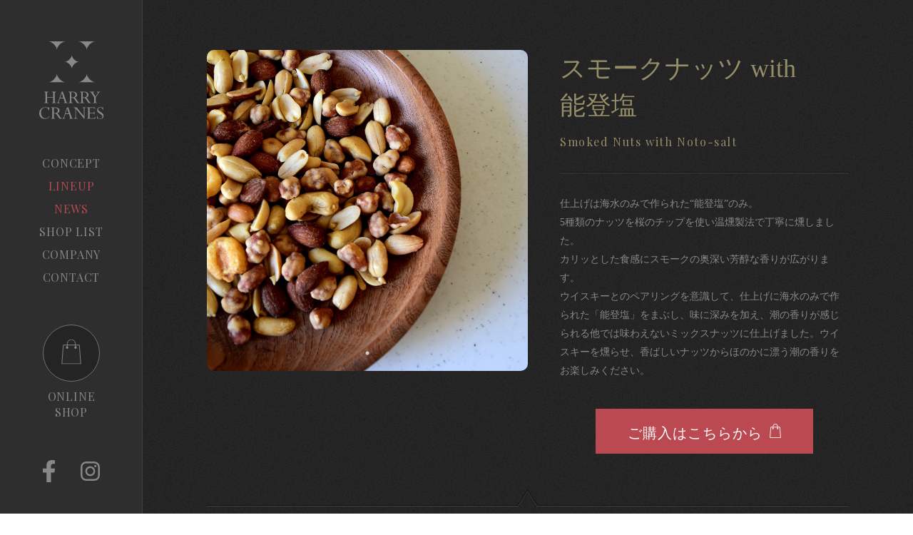

--- FILE ---
content_type: text/html; charset=UTF-8
request_url: https://www.harrycranes.jp/foodstuff/smoke-nuts/
body_size: 6155
content:
<!DOCTYPE html>
<html lang="ja">
<head>
  <meta charset="utf-8">
  <meta name="copyright" content="harrycranes (c)">
  <meta property="og:type" content="website">
  <meta property="og:title" content="  スモークナッツ with 能登塩｜HARRY CRANES">
  <meta property="og:url" content="https://www.harrycranes.jp">
  <meta property="og:image" content="ogp-img.png">
  <meta property="og:site_name" content="HARRY CRANES -ハリークレーンズ-">
  <meta property="og:description" content="">
  <meta property="og:locale" content="ja_JP">
  <meta name="viewport" content="width=device-width, initial-scale=1.0">
  <meta name="format-detection" content="telephone=no">
      <title>  スモークナッツ with 能登塩｜HARRY CRANES</title>
    <link rel="icon" href="https://www.harrycranes.jp/wp-content/themes/harry-cranes/favicon.svg" type="image/svg+xml">
  <link rel="preconnect" href="https://fonts.googleapis.com">
  <link rel="preconnect" href="https://fonts.gstatic.com" crossorigin>
  <link href="https://fonts.googleapis.com/css2?family=Noto+Serif+JP:wght@400;500&family=Playfair+Display:ital@0;1&display=swap" rel="stylesheet">
  <link rel="stylesheet" href="https://www.harrycranes.jp/wp-content/themes/harry-cranes/css/style.min.css">
  <script src="https://ajax.googleapis.com/ajax/libs/jquery/3.5.1/jquery.min.js"></script>
  <script src="https://www.harrycranes.jp/wp-content/themes/harry-cranes/js/jquery.inview.min.js"></script>
  <script src="https://www.harrycranes.jp/wp-content/themes/harry-cranes/js/harrycranes.js"></script>
  <!-- Global site tag (gtag.js) - Google Analytics -->
  <script async src="https://www.googletagmanager.com/gtag/js?id=UA-188903214-19"></script>
  <script>
    window.dataLayer = window.dataLayer || [];
    function gtag(){dataLayer.push(arguments);}
    gtag('js', new Date());

    gtag('config', 'UA-188903214-19');
  </script>
  <meta name='robots' content='max-image-preview:large' />
<link rel='dns-prefetch' href='//s.w.org' />
		<script type="text/javascript">
			window._wpemojiSettings = {"baseUrl":"https:\/\/s.w.org\/images\/core\/emoji\/13.1.0\/72x72\/","ext":".png","svgUrl":"https:\/\/s.w.org\/images\/core\/emoji\/13.1.0\/svg\/","svgExt":".svg","source":{"concatemoji":"https:\/\/www.harrycranes.jp\/wp-includes\/js\/wp-emoji-release.min.js?ver=5.8"}};
			!function(e,a,t){var n,r,o,i=a.createElement("canvas"),p=i.getContext&&i.getContext("2d");function s(e,t){var a=String.fromCharCode;p.clearRect(0,0,i.width,i.height),p.fillText(a.apply(this,e),0,0);e=i.toDataURL();return p.clearRect(0,0,i.width,i.height),p.fillText(a.apply(this,t),0,0),e===i.toDataURL()}function c(e){var t=a.createElement("script");t.src=e,t.defer=t.type="text/javascript",a.getElementsByTagName("head")[0].appendChild(t)}for(o=Array("flag","emoji"),t.supports={everything:!0,everythingExceptFlag:!0},r=0;r<o.length;r++)t.supports[o[r]]=function(e){if(!p||!p.fillText)return!1;switch(p.textBaseline="top",p.font="600 32px Arial",e){case"flag":return s([127987,65039,8205,9895,65039],[127987,65039,8203,9895,65039])?!1:!s([55356,56826,55356,56819],[55356,56826,8203,55356,56819])&&!s([55356,57332,56128,56423,56128,56418,56128,56421,56128,56430,56128,56423,56128,56447],[55356,57332,8203,56128,56423,8203,56128,56418,8203,56128,56421,8203,56128,56430,8203,56128,56423,8203,56128,56447]);case"emoji":return!s([10084,65039,8205,55357,56613],[10084,65039,8203,55357,56613])}return!1}(o[r]),t.supports.everything=t.supports.everything&&t.supports[o[r]],"flag"!==o[r]&&(t.supports.everythingExceptFlag=t.supports.everythingExceptFlag&&t.supports[o[r]]);t.supports.everythingExceptFlag=t.supports.everythingExceptFlag&&!t.supports.flag,t.DOMReady=!1,t.readyCallback=function(){t.DOMReady=!0},t.supports.everything||(n=function(){t.readyCallback()},a.addEventListener?(a.addEventListener("DOMContentLoaded",n,!1),e.addEventListener("load",n,!1)):(e.attachEvent("onload",n),a.attachEvent("onreadystatechange",function(){"complete"===a.readyState&&t.readyCallback()})),(n=t.source||{}).concatemoji?c(n.concatemoji):n.wpemoji&&n.twemoji&&(c(n.twemoji),c(n.wpemoji)))}(window,document,window._wpemojiSettings);
		</script>
		<style type="text/css">
img.wp-smiley,
img.emoji {
	display: inline !important;
	border: none !important;
	box-shadow: none !important;
	height: 1em !important;
	width: 1em !important;
	margin: 0 .07em !important;
	vertical-align: -0.1em !important;
	background: none !important;
	padding: 0 !important;
}
</style>
	<link rel='stylesheet' id='wp-block-library-css'  href='https://www.harrycranes.jp/wp-includes/css/dist/block-library/style.min.css?ver=5.8' type='text/css' media='all' />
<link rel="https://api.w.org/" href="https://www.harrycranes.jp/wp-json/" /><link rel="EditURI" type="application/rsd+xml" title="RSD" href="https://www.harrycranes.jp/xmlrpc.php?rsd" />
<link rel="wlwmanifest" type="application/wlwmanifest+xml" href="https://www.harrycranes.jp/wp-includes/wlwmanifest.xml" /> 
<meta name="generator" content="WordPress 5.8" />
<link rel="canonical" href="https://www.harrycranes.jp/foodstuff/smoke-nuts/" />
<link rel='shortlink' href='https://www.harrycranes.jp/?p=261' />
<link rel="alternate" type="application/json+oembed" href="https://www.harrycranes.jp/wp-json/oembed/1.0/embed?url=https%3A%2F%2Fwww.harrycranes.jp%2Ffoodstuff%2Fsmoke-nuts%2F" />
<link rel="alternate" type="text/xml+oembed" href="https://www.harrycranes.jp/wp-json/oembed/1.0/embed?url=https%3A%2F%2Fwww.harrycranes.jp%2Ffoodstuff%2Fsmoke-nuts%2F&#038;format=xml" />
</head>

<body>

<header>
  <div class="head-inner-top">
    <a href="https://www.harrycranes.jp" class="logo no-npc"><img src="https://www.harrycranes.jp/wp-content/themes/harry-cranes/img/common/logo.svg" alt="HARRY CRANES"></a>
    <a href="https://www.harrycranes.jp" class="logo no-pc"><img src="https://www.harrycranes.jp/wp-content/themes/harry-cranes/img/common/logo-sp.svg" alt="HARRY CRANES"></a>
    <ul class="nav">
            <li><a href="https://www.harrycranes.jp/concept">CONCEPT</a></li>
      <li><a href="https://www.harrycranes.jp/lineup" class="current">LINEUP</a></li>
      <li><a href="https://www.harrycranes.jp/news" class="current">NEWS</a></li>
      <li><a href="https://www.harrycranes.jp/shop-list">SHOP LIST</a></li>
      <li><a href="https://www.harrycranes.jp/company">COMPANY</a></li>
      <li><a href="https://www.harrycranes.jp/contact">CONTACT</a></li>    </ul>
    <div class="navToggle">
      <span></span><span></span><span></span>
    </div>
    <a href="https://wakatsuru.shop-pro.jp/" target="_blank" class="ec-shop"><span><img src="https://www.harrycranes.jp/wp-content/themes/harry-cranes/img/common/icon-bag.svg" alt="ONLINE SHOP" class="no-npc"><img src="https://www.harrycranes.jp/wp-content/themes/harry-cranes/img/common/icon-bag-sp.svg" alt="ONLINE SHOP" class="no-pc"></span>ONLINE<br>SHOP</a>
  </div>
  <div class="head-inner-bottom">
    <ul class="sns">
            <li><a href="https://www.facebook.com/harrycranes2018/" target="_blank"><img src="https://www.harrycranes.jp/wp-content/themes/harry-cranes/img/common/icon-fb.svg" alt="facebook"></a></li>
      <li><a href="https://www.instagram.com/harrycranes_offical/" target="_blank"><img src="https://www.harrycranes.jp/wp-content/themes/harry-cranes/img/common/icon-insta.svg" alt="Instagram"></a></li>
    </ul>
  </div>
</header>

<div id="sp-nav-cnts">
  <ul class="nav-sp">
    <li><a href="https://www.harrycranes.jp/">HOME</a></li>
          <li><a href="https://www.harrycranes.jp/concept">CONCEPT</a></li>
      <li><a href="https://www.harrycranes.jp/lineup" class="current">LINEUP</a></li>
      <li><a href="https://www.harrycranes.jp/news" class="current">NEWS</a></li>
      <li><a href="https://www.harrycranes.jp/shop-list">SHOP LIST</a></li>
      <li><a href="https://www.harrycranes.jp/company">COMPANY</a></li>
      <li><a href="https://www.harrycranes.jp/contact">CONTACT</a></li>  </ul>
  <ul class="sns-sp">
          <li><a href="https://www.facebook.com/harrycranes2018/" target="_blank"><img src="https://www.harrycranes.jp/wp-content/themes/harry-cranes/img/common/icon-fb.svg" alt="facebook"></a></li>
      <li><a href="https://www.instagram.com/harrycranes_offical/" target="_blank"><img src="https://www.harrycranes.jp/wp-content/themes/harry-cranes/img/common/icon-insta.svg" alt="Instagram"></a></li>
  </ul>
</div>

<div class="wrapper">

    
  <div class="main-wrap">  
      <div class="cnts">

      <div class="products">
        <div class="product-slider cnts-mv">
          <ul class="slider">
            <li><img src="https://www.harrycranes.jp/wp-content/uploads/2021/08/main-01@2x.jpg" alt=""></li>
                                              </ul>
        </div>
        <div class="product-info">
          <h1 class="products-tit cnts-mv">スモークナッツ with <br>能登塩</h1>
          <p class="product-name-en cnts-mv">Smoked Nuts with Noto-salt</p>
          <div class="product-txt cnts-mv">
            <p>仕上げは海水のみで作られた“能登塩”のみ。<br />
5種類のナッツを桜のチップを使い温燻製法で丁寧に燻しました。<br />
カリッとした食感にスモークの奥深い芳醇な香りが広がります。<br />
ウイスキーとのペアリングを意識して、仕上げに海水のみで作られた「能登塩」をまぶし、味に深みを加え、潮の香りが感じられる他では味わえないミックスナッツに仕上げました。ウイスキーを燻らせ、香ばしいナッツからほのかに漂う潮の香りをお楽しみください。</p>
          </div>
          <div class="center cnts-mv">
                          <a href="https://wakatsuru.shop-pro.jp/?pid=152847677" target="_blank" class="btn btn-ec">ご購入はこちらから</a>
                      </div>
        </div>
      </div>

            <div class="products-detail">
        <dl class="cnts-mv">
          <dt>
                          <img src="https://www.harrycranes.jp/wp-content/uploads/2021/08/img-01.jpg">
                      </dt>
          <dd>
            <h3>仕上げは<br />
海水のみで作られた“能登塩”</h3>
            <p>
              ５種類のナッツを桜のチップを使い温燻製法で丁寧に丁寧に燻しました。カリッとした食感にスモークの奥深い芳醇な香りが広がります。<br />
ウイスキーとのペアリングを意識して、仕上げに海水のみで作られた「能登塩」をまぶし、味に深みを加え、潮の香りが感じられる他では味わえないミックスナッツに仕上げました。<br />
ウイスキーを燻らせ、香ばしいナッツからほのかに漂う潮の香りをお楽しみください。            </p>
          </dd>
        </dl>
                <dl class="cnts-mv">
          <dt>
                          <img src="https://www.harrycranes.jp/wp-content/uploads/2021/08/img-02.jpg">
                      </dt>
          <dd>
            <h3>"もっと美味しく" <br />
"もっと健康に"<br />
Focus on Customer Value！</h3>
            <p>
              味の文化の伝承と創造を通じて、世界の人々の食生活をより楽しく豊かにする事を使命とするホクチンと北陸唯一の蒸留所で作られたウイスキーが出会い、新たな価値を創造しました。<br />
現状に満足することなく、常に向上心を持つことがお客様への感動に繋がっています。            </p>
          </dd>
        </dl>
                      </div>
      
      <div class="products-spec cnts-mv">
        <h4>食品表示</h4>
        <p>【内容量】70g／【原材料】落花生、カシューナッツ、アーモンド、トウモロコシ、植物油（大豆を含む）、でん粉、食塩（能登塩50％）、小麦粉、砂糖、寒梅粉（米粉、でん粉）、スパイスシーズニング（乳成分を含む）、こしょう／調味料（アミノ酸等）、香辛料抽出物、香料／【賞味期限】120日／【保存方法】常温</p>
      </div>

    </div>

    
              <div class="cnts box supplier-info cnts-mv">
      <p class="supplier">Supplier</p>
      <h3>株式会社ホクチン<span>石川県金沢市</span></h3>
      <div class="hidden">
        <p class="supplier-detail">
          私たちホクチンは1966年6月創業以来、常に時代を見据えお客様のニーズに合った商品作りで、永年ご指示頂いて参りました。成熟したマーケットの中で現代のニーズは幅広く多様化してきており、日々変化するライフスタイルや嗜好への対応が必要とされております。自然の恵みを活かし、厳選した食材で素材本来の味を活かした美味しさと、安心、安全で健康的な商品の開発を追求し続けております。
        </p>
        <div class="supplier-img">
          <img src="https://www.harrycranes.jp/wp-content/themes/harry-cranes/img/supplier/img-hokuchin.png" alt="株式会社ホクチン　生産者：山上 智之さん">
          <p>生産者：山上 智之さん</p>
        </div>
      </div>
      <a href="http://hokuchin.co.jp/" target="_blank" class="btn btn-mini blank">公式サイト</a>
    </div>
    
  
        <div class="w-cnts" id="lineup">
      <h2 class="en center cnts-mv">LINE UP</h2>
      <div id="autoplay">
        <ul class="autoplay">
                    <li class="cnts-mv">
          <a href="https://www.harrycranes.jp/foodstuff/toyama-beef-jerky/">
            <img src="https://www.harrycranes.jp/wp-content/uploads/2021/08/pcg-toyama-jerky@2x.png" alt="富山ビーフジャーキー">
          </a>
          <p class="p-name">富山ビーフジャーキー</p>
          <p class="p-en">Beef Jarky of TOYAMA</p>
        </li>
            <li class="cnts-mv">
          <a href="https://www.harrycranes.jp/foodstuff/smoke-nuts/">
            <img src="https://www.harrycranes.jp/wp-content/uploads/2021/08/pcg-smoke-nats@2x.png" alt="スモークナッツ with <br>能登塩">
          </a>
          <p class="p-name">スモークナッツ with <br>能登塩</p>
          <p class="p-en">Smoked Nuts with Noto-salt</p>
        </li>
            <li class="cnts-mv">
          <a href="https://www.harrycranes.jp/foodstuff/hoshigaki-ice/">
            <img src="https://www.harrycranes.jp/wp-content/uploads/2021/08/pcg-ice-dried-persimmon@2x-1.png" alt="ウイスキーに漬けた<br>干柿のアイス">
          </a>
          <p class="p-name">ウイスキーに漬けた<br>干柿のアイス</p>
          <p class="p-en">Ice cream & Sherbet</p>
        </li>
            <li class="cnts-mv">
          <a href="https://www.harrycranes.jp/foodstuff/cheese-ice/">
            <img src="https://www.harrycranes.jp/wp-content/uploads/2021/08/pcg-ice-persimmon-cheese@2x.png" alt="あんぽ柿とウイスキーの<br>チーズアイス">
          </a>
          <p class="p-name">あんぽ柿とウイスキーの<br>チーズアイス</p>
          <p class="p-en">ANPO persimmom and whisky cheese ice cream</p>
        </li>
            <li class="cnts-mv">
          <a href="https://www.harrycranes.jp/foodstuff/whisky-cake/">
            <img src="https://www.harrycranes.jp/wp-content/uploads/2021/08/ウイスキーケーキ.png" alt="三郎丸蒸留所の<br>ウイスキーケーキ">
          </a>
          <p class="p-name">三郎丸蒸留所の<br>ウイスキーケーキ</p>
          <p class="p-en">SABUROMARU Whisky Cake</p>
        </li>
            <li class="cnts-mv">
          <a href="https://www.harrycranes.jp/foodstuff/huney-nats/">
            <img src="https://www.harrycranes.jp/wp-content/uploads/2021/08/pcg-honey-nats@2x.png" alt="みつばちナッツ<br>+ウイスキー">
          </a>
          <p class="p-name">みつばちナッツ<br>+ウイスキー</p>
          <p class="p-en">MITSUBACHI Nuts + Whisky</p>
        </li>
            </ul>
      </div>
      <div class="center cnts-mv">
        <a href="https://www.harrycranes.jp/lineup" class="btn">LINEUP</a>
      </div>
    </div>

  </div><!-- main-wrap -->

  <div class="cnts bnr-wrap">
    <div class="half-bnr-cnts">
      <a href="https://wakatsuru.shop-pro.jp/" target="_blank" class="half-bnr cnts-mv">
        <img src="https://www.harrycranes.jp/wp-content/themes/harry-cranes/img/common/bnr-alc-l.jpg" class="retina" alt="私と、ALC（あるく） FROM WAKATSURU 令和蔵">
      </a>
      <a href="https://www.harrycranes.jp/shop-list" class="half-bnr cnts-mv"><img src="https://www.harrycranes.jp/wp-content/themes/harry-cranes/img/common/bnr-shoplist.png" alt="お取り扱い店舗一覧 SHOP LIST" class="retina"></a>
    </div>
    <ul class="bnr-list cnts-mv">
      <li><a href="http://www.wakatsuru.co.jp/saburomaru/" class="bnr" target="_blank"><img src="https://www.harrycranes.jp/wp-content/themes/harry-cranes/img/common/bnr-saburoumaru.png" alt="若鶴酒造株式会社 三郎丸蒸留所"></a></li>
<!--
      <li><a href="" class="bnr" target="_blank"><img src="https://www.harrycranes.jp/wp-content/themes/harry-cranes/img/common/bnr-makibisanan.svg" alt="MAKIBI SAN-AN"></a></li>
      <li><a href="" class="bnr" target="_blank"><img src="https://www.harrycranes.jp/wp-content/themes/harry-cranes/img/common/bnr-hc-kanazawa.svg" alt="HARRY'S KANAZAWA"></a></li>
-->
      <li><a href="https://www.wakatsuru.co.jp/reiwa/index.html" class="bnr" target="_blank"><img src="https://www.harrycranes.jp/wp-content/themes/harry-cranes/img/common/bnr-reiwa.svg" alt="若鶴 令和蔵"></a></li>
    </ul>
    
  </div>

  <footer>
    <p class="copy">© HARRY CRANES</p>
    <p class="center">富山県中小企業リバイバル補助金活用事業<br class="no-tb-min">（令和3年9月1日作成）</p>
  </footer>

</div><!-- wrapper -->

<link href="https://www.harrycranes.jp/wp-content/themes/harry-cranes/js/slick/slick-theme.css" rel="stylesheet" type="text/css">
<link href="https://www.harrycranes.jp/wp-content/themes/harry-cranes/js/slick/slick.css" rel="stylesheet" type="text/css">
<script type="text/javascript" src="https://www.harrycranes.jp/wp-content/themes/harry-cranes/js/slick/slick.min.js"></script>
<script type="text/javascript">
  $('.slider').slick({
    autoplay: true,
    autoplaySpeed: 5000,
    speed: 1000,
    arrows: false,
    fade: true,
    cssEase: 'ease-in',
    dots: true,
    draggable: true,
    pauseOnHover: false,
    swipe: true,
  });
  $('.autoplay').slick({
    slidesToShow: 4,
    slidesToScroll: 1,
    autoplay: true,
    autoplaySpeed: 2000,
    arrows: true,
    draggable: true,
    pauseOnHover: false,
    swipe: true,
    
    responsive: [{
      breakpoint: 769,
      settings: {
        slidesToShow: 3,
      }
    },
    {
      breakpoint: 649,
      settings: {
        slidesToShow: 2,
      }
    }]
  });
</script>

<script type='text/javascript' src='https://www.harrycranes.jp/wp-includes/js/wp-embed.min.js?ver=5.8' id='wp-embed-js'></script>
</body>
</html>

--- FILE ---
content_type: text/css
request_url: https://www.harrycranes.jp/wp-content/themes/harry-cranes/css/style.min.css
body_size: 6214
content:
@charset "UTF-8";a,abbr,acronym,address,applet,article,aside,audio,b,big,blockquote,body,canvas,caption,center,cite,code,dd,del,details,dfn,div,dl,dt,em,embed,fieldset,figcaption,figure,footer,form,h1,h2,h3,h4,h5,h6,header,hgroup,html,i,iframe,img,ins,kbd,label,legend,li,mark,menu,nav,object,ol,output,p,pre,q,ruby,s,samp,section,small,span,strike,strong,sub,summary,sup,table,tbody,td,tfoot,th,thead,time,tr,tt,u,ul,var,video{margin:0;padding:0;border:0;font-size:100%;font:inherit;vertical-align:baseline}article,aside,details,figcaption,figure,footer,header,hgroup,menu,nav,section{display:block}body{line-height:1}ol,ul{list-style:none}blockquote,q{quotes:none}blockquote:after,blockquote:before,q:after,q:before{content:none}table{border-collapse:collapse;border-spacing:0}@media (max-width:479px){.no-sp{display:none!important}}@media (min-width:480px){.no-tb-min{display:none!important}}@media (max-width:768px){.no-tb{display:none!important}}@media (max-width:1080px){.no-npc{display:none!important}}@media (min-width:1081px){.no-pc{display:none!important}}.snd-title{padding:80px 0 60px;font-size:42px;line-height:1.5;color:#968e69;text-align:center}@media (max-width:479px){.snd-title{padding:60px 0 40px;font-size:32px}}.products-tit{font-size:36px;line-height:1.45;color:#968e69}@media (max-width:479px){.products-tit{font-size:26px}}h2{padding:150px 0 80px;font-size:42px;line-height:1.5;color:#968e69}@media (max-width:479px){h2{padding:120px 0 40px;font-size:32px}}h2.concept-tit{margin:0 0 40px;padding:0;font-size:33px;line-height:1.865;color:#968e69}@media (max-width:479px){h2.concept-tit{margin:0 0 35px;font-size:28px}}h3{font-size:26px;font-weight:400;line-height:1.865}h3.italic{font-size:42px;font-family:"Playfair Display",serif;font-style:italic;line-height:1.5}@media (max-width:479px){h3{font-size:20px}}h4{font-size:20px;line-height:1.865}@media (max-width:479px){h4{font-size:18px}}.en{font-family:"Playfair Display",serif}.p-name{padding:0 0 5px;font-size:18px;line-height:1.5;color:#968e69}@media (max-width:479px){.p-name{font-size:15px}}.p-en{font-family:"Playfair Display",serif;font-size:13px;line-height:1.5;letter-spacing:.1em;color:#888}@media (max-width:479px){.p-en{font-size:11px}}.chushaku li{font-size:13px;padding-left:1rem;text-align:left}.chushaku li:before{content:'※';display:inline-block;margin-left:-1rem}.cnts{width:90%;max-width:900px;margin:0 auto}.w-cnts{width:100%}.hidden{overflow:hidden}.center{text-align:center}.btn{padding:20px 45px 19px;display:inline-block;position:relative;background-color:#ba4952;font-size:20px;font-weight:300;line-height:1;letter-spacing:.05em;text-decoration:none;color:#fff}@media (max-width:768px){.btn{font-size:16px}}.btn:hover{background-color:#a53c45;text-decoration:none}.btn.btn-ec:after{content:'';display:inline-block;width:16px;height:20.6px;margin:0 0 0 10px;background-image:url(../img/common/icon-bag-white.svg);background-repeat:no-repeat;background-size:contain;background-position:right center}@media (max-width:479px){.btn.btn-ec:after{width:12.4px;height:16px}}.btn.btn-mini{padding:12px 20px;font-size:14px}.btn.btn-mini.blank:after{content:'';display:inline-block;width:10px;height:10px;margin:0 0 0 5px;background-image:url(../img/common/icon-blank.svg);background-repeat:no-repeat;background-size:contain;background-position:right center}@media (max-width:479px){.btn.btn-mini{padding:10px;font-size:13px}}.btn.full-bnr{padding:40px 0 45px;text-align:center;font-family:"Playfair Display",serif;font-size:30px}.btn.full-bnr small{padding:0 0 5px;display:block;font-size:12px}.cnts-mv{opacity:0;transition:1s}.mv{opacity:1}*,::after,::before{margin:0;padding:0;border:0;box-sizing:border-box;outline:0;font-size:100%;font:inherit;color:inherit;text-decoration:none;vertical-align:baseline;transition:.3s}html{font-size:100%;scroll-behavior:smooth}body{margin:0;position:relative;background-image:url(../img/common/bg.gif);background-repeat:repeat;background-position:left top;background-size:640px 800px;font-family:"Noto Serif",serif;font-size:14px;font-weight:400;line-height:1.865;-webkit-text-size-adjust:none;color:#888}a{color:#ba4952}a:hover{text-decoration:underline;text-underline-offset:20%;text-decoration-thickness:1px}@media (min-width:1081px){a[href^='tel:']{padding:0;display:inline-block;pointer-events:none;text-decoration:none}}img{max-width:100%;height:auto;vertical-align:top}::selection{background:#ba4952;color:#fff}::-moz-selection{background:#000;color:#fff}header{width:200px;height:100vh;background-color:#2e2e2e;border-right:1px solid #404040;position:fixed;top:0;left:0;z-index:9999}@media (max-width:1080px){header{width:100%;height:70px;border-top:1px solid #404040;border-right:none;top:auto;bottom:0;overflow:hidden}}@media (min-width:1081px){header .head-inner-top{width:95px;position:absolute;top:8%;left:52.5px}header .head-inner-bottom{width:80px;position:absolute;bottom:6%;left:60px}}header .logo{width:90px;height:110px;margin:0 auto 45px;display:block}@media (max-width:1080px){header .logo{width:183px;height:35px;margin:17px 0 18px 20px;float:left}header .logo img[src$=".svg"]{width:100%}}@media (max-width:479px){header .logo{margin-left:15px}}header a{color:#888;text-decoration:none}header a.current,header a:hover{color:#ba4952;text-decoration:none}header .nav{margin:0 0 50px}header .nav li{margin:0;text-align:center}header .nav li a{padding:8px 0;display:block;font-family:"Playfair Display",serif;font-size:16px;font-weight:400;line-height:1;letter-spacing:.05em;text-align:center}@media (max-width:1080px){header .nav{display:none}}header .navToggle{display:none}@media (max-width:1080px){header .navToggle{display:block;position:absolute;right:20px;bottom:23px;width:30px;height:20px;text-align:center;cursor:pointer;z-index:101}header .navToggle span{display:block;position:absolute;width:30px;border-bottom:solid 1px #707070;-webkit-transition:.35s ease-in-out;-moz-transition:.35s ease-in-out;transition:.35s ease-in-out}header .navToggle span:nth-child(1){top:0}header .navToggle span:nth-child(2){top:9px}header .navToggle span:nth-child(3){top:18px}header .navToggle span:nth-child(4){color:#eee;font-size:9px;font-weight:700;top:23px;border:none}header .navToggle.active span:nth-child(1){top:9px;border-bottom:solid 1px #707070;-webkit-transform:rotate(-45deg);-moz-transform:rotate(-45deg);transform:rotate(-45deg)}header .navToggle.active span:nth-child(2),header .navToggle.active span:nth-child(3){top:9px;border-bottom:solid 1px #707070;-webkit-transform:rotate(45deg);-moz-transform:rotate(45deg);transform:rotate(45deg)}}header .ec-shop{display:block;font-family:"Playfair Display",serif;font-size:16px;font-weight:400;line-height:1.4;letter-spacing:.05em;text-align:center}header .ec-shop span{width:80px;height:80px;margin:0 auto 10px;display:block;border:1px solid #707070;border-radius:40px;background-color:#242424;position:relative}header .ec-shop span img{width:28px;height:35px;position:absolute;top:47.5%;left:50%;transform:translateX(-50%) translateY(-50%)}header .ec-shop:hover span{border-color:#ba4952}@media (min-width:1081px) and (max-height:670px){header .ec-shop{width:80px;height:80px;overflow:hidden;margin:0 auto 10px}}@media (max-width:1080px){header .ec-shop{width:52px;height:52px;margin:9px 70px 9px 0;float:right;text-indent:-9999px}header .ec-shop span{width:52px;height:52px;border-radius:26px}header .ec-shop span img{width:19.42px;height:25px}}header .sns{width:100%;overflow:hidden}header .sns li:first-child{width:17px;height:32px;display:block;float:left}header .sns li:last-child{width:27px;height:27px;padding:2px 0 0;display:block;float:right}@media (max-width:1080px){header .sns{display:none}}#sp-nav-cnts{display:none}@media (max-width:1080px){#sp-nav-cnts{width:100%;padding:0;position:fixed;bottom:70px;right:0;z-index:100;display:block;transform:translateY(200%);transition-duration:.5s;overflow:scroll;-ms-overflow-style:none;scrollbar-width:none;background:#1f1f1f;box-sizing:border-box;text-align:center}#sp-nav-cnts::-webkit-scrollbar{display:none}#sp-nav-cnts.active{transform:translateY(0);z-index:100;filter:drop-shadow(0 -1px 1px rgba(0, 0, 0, .35))}#sp-nav-cnts .nav-sp{width:85%;margin:0 auto;padding:10px 0 20px}#sp-nav-cnts .nav-sp li{padding:0}#sp-nav-cnts .nav-sp li a{width:100%;padding:15px 0;display:block;background-image:url(../img/common/hr.png);background-repeat:repeat-x;background-position:left bottom;background-size:20px 2px;font-size:18px;font-family:"Playfair Display",serif;line-height:1;text-align:center;color:#888}#sp-nav-cnts .nav-sp li a:hover{background-color:#ba4952;color:#fff;text-decoration:none}#sp-nav-cnts .sns-sp{width:90px;margin:0 auto 20px;overflow:hidden}#sp-nav-cnts .sns-sp li:first-child{width:17px;height:32px;display:block;float:left}#sp-nav-cnts .sns-sp li:last-child{width:27px;height:27px;padding:2px 0 0;display:block;float:right}}footer{width:100%;margin:0 auto;padding:80px 0 70px}@media (max-width:1080px){footer{padding:55px 0 130px}}footer p{margin-top:15px;font-size:12px;line-height:1.5;letter-spacing:.025em;text-align:center}footer p.copy{margin-bottom:0;line-height:1}.wrapper{width:calc(100% - 200px);position:relative;top:0;left:200px}@media (max-width:1080px){.wrapper{width:100%;position:static;top:auto;left:auto}}.wrapper .main-wrap{width:100%;padding:0 0 100px;background-image:url(../img/common/hr.png);background-repeat:repeat-x;background-position:left bottom;background-size:20px 2px}@media (max-width:479px){.wrapper .main-wrap{padding-bottom:70px}}.bnr-wrap{padding:100px 0 0}@media (max-width:479px){.bnr-wrap{padding-top:70px}}.bnr-wrap .full-bnr{width:100%;margin:0 0 30px;display:block}@media (max-width:479px){.bnr-wrap .full-bnr{margin-bottom:20px}}.bnr-wrap .half-bnr-cnts{overflow:hidden}.bnr-wrap .half-bnr-cnts .half-bnr{width:49%;margin:0 1% 20px 0;display:block;float:left}.bnr-wrap .half-bnr-cnts .half-bnr:nth-child(2n){margin:0 0 20px 1%;float:right}@media (max-width:479px){.bnr-wrap .half-bnr-cnts .half-bnr{width:100%;float:none}}.bnr-wrap .bnr-list{overflow:hidden}.bnr-wrap .bnr-list li{width:49%;margin:0 1% 20px 0;padding:2px 0;float:left;background-color:#292929;background-image:url(../img/common/hr.png),url(../img/common/hr.png);background-repeat:repeat-x,repeat-x;background-position:left top,left bottom;background-size:20px 2px;text-align:center}.bnr-wrap .bnr-list li:nth-child(2n){margin:0 0 20px 1%;float:right}.bnr-wrap .bnr-list li:hover{background-color:#242424}.bnr-wrap .bnr-list li a{width:100%;height:100px;display:block;position:relative}.bnr-wrap .bnr-list li a img{position:absolute;top:50%;left:50%;transform:translateX(-50%) translateY(-50%)}@media (max-width:479px){.bnr-wrap .bnr-list li{width:100%;margin:0 0 15px;float:none}.bnr-wrap .bnr-list li:nth-child(2n){margin:0 0 15px;float:none}}.main-img{width:100%;height:100vh;margin:0 auto;overflow:hidden;position:relative}@media (max-width:1080px){.main-img{height:calc(100vh - 60px);height:calc(var(--vh,1vh) * 80)}}.main-img h1{position:absolute;width:200px;height:244px;top:50%;left:50%;z-index:5;transform:translateX(-50%) translateY(-50%)}@media (max-width:1080px){.main-img h1{width:40%;max-width:200px;height:auto}}.main-img h1 img{width:100%}.main-img h1 img[src$=".svg"]{width:100%}#main-slider{width:100%;height:100vh}#main-slider .slider .slick-list li{height:100vh;background-repeat:no-repeat;background-size:cover;background-position:center center}#main-slider .slider .slick-list li.slide01{background-image:url(../img/home/main-01.jpg)}@media screen and (-webkit-min-device-pixel-ratio:2),(min-resolution:2dppx){#main-slider .slider .slick-list li.slide01{background-image:url(../img/home/main-01@2x.jpg)}}#main-slider .slider .slick-list li.slide02{background-image:url(../img/home/main-02.jpg)}@media screen and (-webkit-min-device-pixel-ratio:2),(min-resolution:2dppx){#main-slider .slider .slick-list li.slide02{background-image:url(../img/home/main-02@2x.jpg)}}.concept-cnts{width:870px;margin:0 auto;padding:140px 0 260px;background-image:url(../img/home/img-about.png);background-position:right bottom;background-repeat:no-repeat;background-size:781px 491px}@media screen and (-webkit-min-device-pixel-ratio:2),(min-resolution:2dppx){.concept-cnts{background-image:url(../img/home/img-about@2x.png)}}.concept-cnts a{margin-top:50px}@media (max-width:768px){.concept-cnts{width:90%;padding-bottom:240px;background-size:contain}}@media (max-width:479px){.concept-cnts{padding-bottom:200px}}#autoplay .autoplay{margin:0 0 50px}#autoplay .autoplay .slick-list{transition:none}#autoplay .autoplay .slick-list .slick-slide{width:270px;height:auto;margin:0 auto;align-self:baseline;text-align:center;transition:none}#autoplay .autoplay .slick-list .slick-slide a{width:200px;height:250px;margin:0 auto 30px;display:block;position:relative;text-decoration:none}#autoplay .autoplay .slick-list .slick-slide a img{max-width:200px;max-height:250px;position:absolute;top:50%;left:50%;transform:translateX(-50%) translateY(-50%);filter:drop-shadow(10px 10px 5px rgba(0, 0, 0, .55))}#autoplay .autoplay .slick-list .slick-slide a img:hover{filter:drop-shadow(0 5px 8px rgba(255, 255, 255, .55))}@media (max-width:479px){#autoplay .autoplay .slick-list .slick-slide a{width:45%;margin:0 auto 5px}#autoplay .autoplay .slick-list .slick-slide a img{max-width:140px;max-height:170px}}.cnts#news{margin:100px auto 0;padding:100px 0 0;background-image:url(../img/common/hr.png);background-repeat:repeat-x;background-position:left bottom;background-size:20px 2px;background-position:left top;overflow:hidden}@media (max-width:479px){.cnts#news{margin:80px auto 0;padding:0}}.cnts#news h2{width:200px;float:left}@media (min-width:480px){.cnts#news h2{padding:0;text-align:left}}@media (max-width:479px){.cnts#news h2{width:auto;padding-top:80px;float:none;text-align:center}}.cnts#news .news-list{width:calc(100% - 200px);float:left}@media (max-width:479px){.cnts#news .news-list{width:100%;float:none}}.cnts#news .news-list li{padding:0 0 5px;overflow:hidden}.cnts#news .news-list li p{width:100px;float:left}.cnts#news .news-list li a{width:calc(100% - 100px);display:inline;float:left}@media (max-width:479px){.cnts#news .news-list li{padding:0 0 10px}.cnts#news .news-list li a,.cnts#news .news-list li p{float:none}}.cnts#news .news-list li:last-child{padding-bottom:0}.head{width:100%;height:160px;background-image:url(../img/common/bg-head-snd.jpg);background-repeat:no-repeat;background-position:center center;background-size:cover}@media screen and (-webkit-min-device-pixel-ratio:2),(min-resolution:2dppx){.head{background-image:url(../img/common/bg-head-snd@2x.jpg)}}@media (max-width:768px){.head{height:100px}}@media (max-width:479px){.head{height:70px}}.head+h2{padding:80px 0 60px}@media (max-width:479px){.concept-copy{padding-left:1.5rem}}.concept-logo{width:246px;height:300px;margin:60px auto}.concept-logo img[src$=".svg"]{width:100%}@media (max-width:479px){.concept-logo{width:50%;height:auto;margin:40px auto}}.cnts.box{margin-top:80px;padding:50px;background-color:#303030}@media (max-width:768px){.cnts.box{padding:40px}}@media (max-width:479px){.cnts.box{padding:40px 20px}}.cnts-harrys{overflow:hidden;margin:0 auto 50px;padding:0 0 45px;background-image:url(../img/common/hr.png);background-repeat:repeat-x;background-position:left bottom;background-size:20px 2px}.cnts-harrys .harrys-logo{width:155px;height:auto;float:left}@media (max-width:479px){.cnts-harrys .harrys-logo{width:125px;margin:20px auto 40px;display:block;float:none}}.cnts-harrys .harrys-txt{width:calc(100% - 200px);float:right}.cnts-harrys .harrys-txt h4{margin:0 0 20px}@media (max-width:479px){.cnts-harrys .harrys-txt{width:100%;float:none}.cnts-harrys .harrys-txt h4{text-align:center}}.shop-info dl{width:100%;margin:40px 0 0;overflow:hidden}.shop-info dl dt{width:350px;display:block;float:left}@media (max-width:768px){.shop-info dl dt{width:250px}}@media (max-width:479px){.shop-info dl dt{width:100%;margin:0 auto 20px;display:block;float:none}}.shop-info dl dt img{width:100%;height:auto}.shop-info dl dd{width:calc(100% - 380px);float:right}@media (max-width:768px){.shop-info dl dd{width:calc(100% - 280px)}}@media (max-width:479px){.shop-info dl dd{width:100%;float:none}}.shop-info dl dd h4{margin:0 0 20px;padding:11px 0 9px 55px;position:relative;line-height:1}.shop-info dl dd h4:before{content:'';width:46px;height:40.5px;position:absolute;top:0;left:0;background-image:url(../img/concept/icon-harrys.svg);background-repeat:no-repeat;background-position:center center;background-size:contain}.lineup-list{display:-webkit-box;display:-moz-box;display:-ms-flexbox;display:-webkit-flex;display:-moz-flex;display:flex;-webkit-box-lines:multiple;-moz-box-lines:multiple;-webkit-flex-wrap:wrap;-moz-flex-wrap:wrap;-ms-flex-wrap:wrap;flex-wrap:wrap;width:103%;margin-left:-1.5%;margin-right:-1.5%;margin-bottom:-70px}.lineup-list li{width:31%;margin:0 1% 50px;padding:0;display:block;text-align:center}.lineup-list li a{width:200px;height:250px;margin:0 auto 25px;display:block;position:relative;text-decoration:none}.lineup-list li a img{max-width:200px;max-height:250px;position:absolute;top:50%;left:50%;transform:translateX(-50%) translateY(-50%);filter:drop-shadow(10px 10px 5px rgba(0, 0, 0, .55))}.lineup-list li a img:hover{filter:drop-shadow(0 5px 8px rgba(255, 255, 255, .55))}@media (max-width:768px){.lineup-list li a img{max-width:160px;max-height:200px}}@media (max-width:479px){.lineup-list li{width:48%}.lineup-list li a{width:100%;height:200px;margin:0 auto 5px}.lineup-list li a img{max-width:140px;max-height:170px}}.products{width:100%;padding:70px 0 0;overflow:hidden}@media (max-width:1080px){.products{padding-top:50px}}@media (max-width:479px){.products{padding-top:30px}}.products .product-slider{width:50%;height:auto;float:left}.products .product-slider .slider .slick-list li img{border-radius:10px}@media (max-width:768px){.products .product-slider{width:100%;margin:0 auto 40px;float:none}}.products .product-info{width:45%;float:right}@media (max-width:768px){.products .product-info{width:100%;float:none}}.products .product-info .products-tit{padding:0 0 10px;text-align:left}@media (max-width:479px){.products .product-info .products-tit{text-align:center}}.products .product-info .product-name-en{margin:0 0 30px;padding:0 0 30px;background-image:url(../img/common/hr.png);background-repeat:repeat-x;background-position:left bottom;background-size:20px 2px;font-family:"Playfair Display",serif;font-size:16px;letter-spacing:.1em;color:#968e69}@media (max-width:479px){.products .product-info .product-name-en{text-align:center}}.products .product-info .btn{margin:40px auto 0}.products-detail{width:100%;margin:50px auto 0;padding:50px 0 0;background-image:url(../img/common/hr-detail.svg);background-repeat:no-repeat;background-size:900px 24.43px;background-position:center top}@media (max-width:479px){.products-detail{margin:40px auto 0;padding:40px 0 0}}.products-detail dl{overflow:hidden;margin:50px 0 0}.products-detail dl dt{width:48%;float:right}.products-detail dl dd{width:49%;float:left}.products-detail dl dd h3{margin:0 0 40px;text-align:left}.products-detail dl:nth-child(2n) dt{float:left}.products-detail dl:nth-child(2n) dd{float:right}@media (max-width:479px){.products-detail dl dd,.products-detail dl dt{width:100%;float:none}.products-detail dl dt{margin:0 0 20px}.products-detail dl dd h3{margin:0 0 20px}}.products-spec{width:100%;margin:70px auto 0;padding:40px 0;overflow:hidden;background-image:url(../img/common/hr.png),url(../img/common/hr.png);background-repeat:repeat-x,repeat-x;background-position:left top,left bottom;background-size:20px 2px}.products-spec h4{width:100px;display:block;float:left;line-height:1}.products-spec p{width:calc(100% - 120px);float:right;font-size:13px;line-height:1.65}@media (max-width:479px){.products-spec{margin:40px 0 0}.products-spec h4,.products-spec p{float:none}.products-spec h4{margin:0 0 5px}.products-spec p{width:100%}}.box.border-gold{background:#292929;border:1px solid #968e69}@media (max-width:479px){.box.border-gold{margin-top:50px}}.box.border-gold h2{margin:10px auto 0;padding:0;font-size:40px;font-family:"Playfair Display",serif;line-height:1;text-align:center;color:#968e69}@media (max-width:479px){.box.border-gold h2{font-size:30px}}.box.border-gold .special-sub{margin:15px auto 60px;text-align:center;color:#968e69}@media (max-width:479px){.box.border-gold .special-sub{margin:15px auto 30px}}.box.border-gold .special-cnts{width:100%;margin:0 auto 40px;overflow:hidden}.box.border-gold .special-cnts .inner-img{width:300px;height:auto;float:left}.box.border-gold .special-cnts .inner-img img{width:100%;height:auto}@media (max-width:479px){.box.border-gold .special-cnts .inner-img{width:100%;margin:0 auto 20px;float:none}}.box.border-gold .special-cnts .inner-txt{width:calc(100% - 330px);float:right}.box.border-gold .special-cnts .inner-txt h3{padding:0 0 20px;text-align:left;color:#968e69}.box.border-gold .special-cnts .inner-txt h3 span{display:block;font-size:14px}.box.border-gold .special-cnts .inner-txt .btn{margin:30px 0 0}@media (max-width:479px){.box.border-gold .special-cnts .inner-txt{width:100%;float:none}.box.border-gold .special-cnts .inner-txt h3{padding:0 0 10px}}.box.border-gold .special-cnts .inner-txt .circle li{margin-bottom:5px;padding-left:1rem;line-height:1.65}.box.border-gold .special-cnts .inner-txt .circle li:before{content:'●';display:inline-block;margin-left:-1rem}.box.border-gold .products-spec{width:100%;margin:20px auto 60px;padding:35px 0 60px;overflow:hidden;background-image:url(../img/common/hr.png),none;background-repeat:repeat-x;background-position:left top;background-size:20px 2px;border-bottom:1px solid #968e69}.box.border-gold .products-spec:last-child{margin-bottom:0;padding-bottom:0;border:none}.supplier-info{position:relative}.supplier-info .supplier{position:absolute;top:-48px;left:50px;font-family:"Playfair Display",serif;font-style:italic;font-size:42px;color:#968e69}@media (max-width:479px){.supplier-info .supplier{font-size:32px;top:-30px;left:50%;transform:translateX(-50%)}}.supplier-info h3{margin:0 0 20px}.supplier-info h3 span{padding:0 0 0 30px;font-size:14px}@media (max-width:479px){.supplier-info h3{text-align:center}.supplier-info h3 span{padding:10px 0 0;display:block}}.supplier-info .supplier-detail{width:calc(100% - 470px);float:left}@media (max-width:768px){.supplier-info .supplier-detail{width:100%;margin:0 0 30px;float:none}}.supplier-info .supplier-img{width:450px;float:right}@media (max-width:768px){.supplier-info .supplier-img{float:none}}@media (max-width:479px){.supplier-info .supplier-img{width:100%}}.supplier-info .supplier-img p{font-size:12px;text-align:right}.supplier-info .btn-mini{position:absolute;top:50px;right:50px}@media (max-width:479px){.supplier-info .btn-mini{top:auto;right:auto;bottom:30px;left:50%;transform:translateX(-50%)}}@media (max-width:479px){.supplier-info{padding-bottom:75px!important}}.tab{width:100%;margin:0 0 40px;display:flex;border-bottom:1px solid #404040}@media (max-width:479px){.tab{margin:0 0 30px}}.tab a{width:100%;padding:20px 0 18px;flex:0 0 45%;max-width:45%;margin:0 2.5% -1px;border:1px solid #404040;background:#292929;font-size:20px;color:#888;line-height:1.5}@media (max-width:479px){.tab a{font-size:14px}}.tab a:hover{color:#ba4952}.tab a.current,.tab a:hover{background:#242424;border-bottom:1px solid #242424;text-decoration:none}#shop-list-pref h3{margin:60px auto 0;line-height:1;color:#968e69;text-align:center}@media (max-width:479px){#shop-list-pref h3{font-size:26px}}.shop-list{width:100%;margin:40px 0 0;border-top:1px solid #404040}@media (max-width:479px){.shop-list{margin-top:30px}}.shop-list li{padding:30px 0;overflow:hidden;border-bottom:1px dashed #404040}.shop-list li:last-child{padding-bottom:0;border-bottom:none}@media (max-width:479px){.shop-list li{padding:30px 0}}.shop-list li .shop-name{width:calc(100% - 60% - 140px);padding:0 50px 0 0}.shop-list li .shop-name h4{font-size:16px;line-height:1.65;color:#888}@media (max-width:768px){.shop-list li .shop-name{width:23%;padding:0 20px 0 0}}@media (max-width:479px){.shop-list li .shop-name{margin:0 auto 10px;padding:0}}.shop-list li .shop-address{width:60%;padding:0 40px 0 0}@media (max-width:768px){.shop-list li .shop-address{width:52%;padding:0 20px 0 0}}@media (max-width:479px){.shop-list li .shop-address{margin:0 auto;padding:0}}.shop-list li .shop-link{width:140px;text-align:right}@media (max-width:479px){.shop-list li .shop-link{margin:20px auto 0;text-align:left}}.shop-list li .ec-name{width:50%;padding:0 50px 0 0;font-size:16px;line-height:1.65}@media (max-width:768px){.shop-list li .ec-name{width:50%;padding:0 20px 0 0}}@media (max-width:479px){.shop-list li .ec-name{margin:0 auto 20px;padding:0}}.shop-list li .ec-link{width:50%;text-align:right}@media (max-width:479px){.shop-list li .ec-link{text-align:left}}.shop-list li .ec-link,.shop-list li .ec-name,.shop-list li .shop-address,.shop-list li .shop-link,.shop-list li .shop-name{float:left}@media (max-width:479px){.shop-list li .ec-link,.shop-list li .ec-name,.shop-list li .shop-address,.shop-list li .shop-link,.shop-list li .shop-name{width:100%;float:none}}.bdr{width:100%}.bdr tr{border-bottom:1px dashed #404040}.bdr tr:last-child{border:none}.bdr tr td,.bdr tr th{padding:15px;font-size:16px;line-height:1.65;text-align:left}.bdr tr th{width:25%;color:#968e69}@media (max-width:479px){.bdr tr th{width:100%;padding-bottom:3px;display:block}}.bdr tr td{width:75%}@media (max-width:479px){.bdr tr td{width:100%;display:block;padding-top:0}}.cnts.posts{margin:0 auto 50px;padding:0 0 50px;background-image:url(../img/common/hr.png);background-repeat:repeat-x;background-position:left bottom;background-size:20px 2px}.cnts.posts:last-child{margin-bottom:0;padding-bottom:0;background:0 0}.cnts.posts .date{margin:0 0 5px;font-size:16px}.cnts.posts h3{margin:0 0 30px}@media (max-width:479px){.cnts.posts h3{margin-bottom:20px}}.cnts.posts .post-inner img{margin:1rem 0}.wp-pagenavi{clear:both;width:100%;text-align:center;margin:40px auto 0}.wp-pagenavi a,.wp-pagenavi span{padding:8px 16px;margin:0 2px;background:#ba4952;display:inline-block;border:none!important;white-space:nowrap;-webkit-transition:.2s ease-in-out;-moz-transition:.2s ease-in-out;-o-transition:.2s ease-in-out;transition:.2s ease-in-out;font-size:14px;color:#fff;text-decoration:none;text-align:center}@media (max-width:479px){.wp-pagenavi a,.wp-pagenavi span{padding:8px 12px;font-size:13px}}.wp-pagenavi a:hover{background-color:#a53c45}.wp-pagenavi span.current{background-color:#a53c45}.wp-pagenavi span.extend{display:none}.posts dl{margin:0 0 30px;overflow:hidden}.posts dl dt{width:25%;padding:0 30px 0 0;color:#968e69}.posts dl dd{width:75%}.posts dl dd,.posts dl dt{float:left}@media (max-width:479px){.posts dl dd,.posts dl dt{width:100%;padding:0}}.posts label{margin-bottom:10px;display:block;font-size:14px;line-height:1.4}.posts .mwform-radio-field label{width:auto;margin:0 20px 0 0;display:inline-block}@media (max-width:768px){.posts .mwform-radio-field label{margin:0 10px 15px 0}}.posts input[type=email],.posts input[type=text],.posts select,.posts textarea{width:100%;border:1px solid #404040;background-color:#292929;font-size:15px;padding:10px 15px;box-sizing:border-box;border-radius:0;-webkit-appearance:none}@media (max-width:768px){.posts input[type=email],.posts input[type=text],.posts select,.posts textarea{padding:.35rem .75rem}}.posts input[type=email].half,.posts input[type=text].half,.posts select.half,.posts textarea.half{width:40%}@media (max-width:768px){.posts input[type=email].half,.posts input[type=text].half,.posts select.half,.posts textarea.half{width:100%}}.posts input[type=submit]{padding:20px 45px 19px;display:inline-block;position:relative;background-color:#ba4952;font-size:20px;font-weight:300;line-height:1;letter-spacing:.05em;text-decoration:none;color:#fff;cursor:pointer}@media (max-width:768px){.posts input[type=submit]{font-size:16px}}.posts input[type=submit]:hover{background-color:#a53c45;text-decoration:none}.posts input[type=checkbox]{margin:0 3px 0 0}.posts .mw_wp_form_complete p{width:100%!important;margin:0;float:none!important}.posts .policy-check{margin:20px 0}.privacy-cnts{width:100%;height:300px;margin:0 auto;padding:15px;overflow-y:scroll;overflow-x:visible;background-color:#292929;border:#404040 solid 1px}@media (max-width:768px){.privacy-cnts{width:100%}}.privacy-cnts p{width:100%!important;float:none!important;font-size:12px;margin:0 0 20px}.privacy-cnts p strong{font-size:13px;font-weight:700}

--- FILE ---
content_type: text/css
request_url: https://www.harrycranes.jp/wp-content/themes/harry-cranes/js/slick/slick-theme.css
body_size: 959
content:
@charset 'UTF-8';
/* Slider */
.slick-loading .slick-list
{
    background: #fff url('./ajax-loader.gif') center center no-repeat;
}

/* Icons */
@font-face
{
    font-family: 'slick';
    font-weight: normal;
    font-style: normal;

    src: url('./fonts/slick.eot');
    src: url('./fonts/slick.eot?#iefix') format('embedded-opentype'), url('./fonts/slick.woff') format('woff'), url('./fonts/slick.ttf') format('truetype'), url('./fonts/slick.svg#slick') format('svg');
}
/* Arrows */
.slick-prev,
.slick-next
{
    font-size: 0;
    line-height: 0;

    position: absolute;
    top: 50%;
    z-index: 99;

    display: block;

    width: 40px;
    height: 80px;
    padding: 0;
    -webkit-transform: translate(0, -50%);
    -ms-transform: translate(0, -50%);
    transform: translate(0, -50%);

    cursor: pointer;

    color: transparent;
    border: none;
    outline: none;
    background: transparent;
}
@media (max-width: 479px) {
    .slick-prev,
    .slick-next
    {
        width: 30px;
        height: 60px;
    }
}
.slick-prev:hover,
.slick-prev:focus,
.slick-next:hover,
.slick-next:focus
{
    color: transparent;
    outline: none;
    background: transparent;
}
.slick-prev:hover:before,
.slick-prev:focus:before,
.slick-next:hover:before,
.slick-next:focus:before
{
    opacity: 1;
}
.slick-prev.slick-disabled:before,
.slick-next.slick-disabled:before
{
    opacity: .25;
}

.slick-prev:before,
.slick-next:before
{
    opacity: .75;
    color: white;

    -webkit-font-smoothing: antialiased;
    -moz-osx-font-smoothing: grayscale;
}

.slick-prev
{
    left: 30px;
}
@media (max-width: 479px) {
    .slick-prev
    {
        left: 20px;
    }
}
[dir='rtl'] .slick-prev
{
    right: 30px;
    left: auto;
}
.slick-prev:before
{
    content: '';
    display: block;
    width: 40px;
    height: 80px;
    background-image: url(../../img/common/icon-prev.svg);
    background-repeat: no-repeat;
    background-size: contain;
    background-position: center center;
}
@media (max-width: 479px) {
    .slick-prev:before
    {
        width: 30px;
        height: 60px;
    }
}
[dir='rtl'] .slick-prev:before
{
    content: '';
}

.slick-next
{
    right: 30px;
}
@media (max-width: 479px) {
    .slick-next
    {
        right: 20px;
    }
}
[dir='rtl'] .slick-next
{
    right: auto;
    left: 30px;
}
.slick-next:before
{
    content: '';
    display: block;
    width: 40px;
    height: 80px;
    background-image: url(../../img/common/icon-next.svg);
    background-repeat: no-repeat;
    background-size: contain;
    background-position: center center;
}
@media (max-width: 479px) {
    .slick-next:before
    {
        width: 30px;
        height: 60px;
    }
}
[dir='rtl'] .slick-next:before
{
    content: '';
}

/* Dots */
.slick-dotted.slick-slider
{
    margin-bottom: 0;
}

.slick-dots
{
    position: absolute;
    bottom: 15px;

    display: block;

    width: 100%;
    padding: 0;
    margin: 0;

    list-style: none;

    text-align: center;
}
.slick-dots li
{
    position: relative;

    display: inline-block;

    width: 20px;
    height: 20px;
    margin: 0 5px;
    padding: 0;

    cursor: pointer;
}
.slick-dots li button
{
    font-size: 0;
    line-height: 0;

    display: block;

    width: 20px;
    height: 20px;
    padding: 5px;

    cursor: pointer;

    color: transparent;
    border: 0;
    outline: none;
    background: transparent;
}
.slick-dots li button:hover,
.slick-dots li button:focus
{
    outline: none;
}
.slick-dots li button:hover:before,
.slick-dots li button:focus:before
{
    opacity: 1;
}
.slick-dots li button:before
{
    font-family: 'slick';
    font-size: 6px;
    line-height: 20px;

    position: absolute;
    top: 0;
    left: 0;

    width: 20px;
    height: 20px;

    content: '•';
    text-align: center;

    opacity: .25;
    color: white;

    -webkit-font-smoothing: antialiased;
    -moz-osx-font-smoothing: grayscale;
}
.slick-dots li.slick-active button:before
{
    opacity: .75;
    color: white;
}


--- FILE ---
content_type: image/svg+xml
request_url: https://www.harrycranes.jp/wp-content/themes/harry-cranes/img/common/icon-bag-sp.svg
body_size: 783
content:
<svg xmlns="http://www.w3.org/2000/svg" width="15.835" height="20" viewBox="0 0 15.835 20">
  <g id="グループ_11" data-name="グループ 11" transform="translate(0.538 0.5)">
    <path id="パス_1" data-name="パス 1" d="M433.849,189.726H419.091L420.184,175h12.572Z" transform="translate(-419.091 -170.726)" fill="#292929" stroke="#878787" stroke-miterlimit="10" stroke-width="1"/>
    <path id="パス_2" data-name="パス 2" d="M441.731,160.768l.169-3.149a3.1,3.1,0,0,1,6.2,0l.169,3.149" transform="translate(-437.623 -154.517)" fill="none" stroke="#878787" stroke-miterlimit="10" stroke-width="1"/>
    <circle id="楕円形_1" data-name="楕円形 1" cx="0.921" cy="0.921" r="0.921" transform="translate(3.159 5.374)" fill="#888"/>
    <circle id="楕円形_2" data-name="楕円形 2" cx="0.921" cy="0.921" r="0.921" transform="translate(9.757 5.374)" fill="#888"/>
  </g>
</svg>


--- FILE ---
content_type: application/javascript
request_url: https://www.harrycranes.jp/wp-content/themes/harry-cranes/js/harrycranes.js
body_size: 842
content:
//nav-toggle
$(document).ready(function(){
  $('.navToggle').click(function() {
      $(this).toggleClass('active');
      if ($(this).hasClass('active')) {
          $('#sp-nav-cnts').addClass('active');
      } else {
          $('#sp-nav-cnts').removeClass('active');
      }
  });
});
$('#sp-nav-cnts a[href]').on('click', function(event) {
  $('.navToggle').trigger('click');
});

//retina
$(function(){
	var retinaCheck = window.devicePixelRatio;
	if(retinaCheck >= 2) { // Retinaディスプレイのときを分岐させている
		$('img.retina').each( function() {
			var retinaimg = $(this).attr('src').replace(/\.(?=(?:png|jpg|jpeg)$)/i, '@2x.');
			$(this).attr('srcset', retinaimg + " 2x");
		});
	}
});

//fade-animation
$(function() {
	$('.cnts-mv').on('inview', function(event, isInView, visiblePartX, visiblePartY) {
			if(isInView){
					$(this).stop().addClass('mv');
			}
			else{
					$(this).stop().removeClass('mv');
			}
	});
});

--- FILE ---
content_type: image/svg+xml
request_url: https://www.harrycranes.jp/wp-content/themes/harry-cranes/img/common/icon-bag-white.svg
body_size: 787
content:
<svg xmlns="http://www.w3.org/2000/svg" width="17.541" height="22.197" viewBox="0 0 17.541 22.197">
  <g id="グループ_39" data-name="グループ 39" transform="translate(-418.553 -153.017)">
    <path id="パス_1" data-name="パス 1" d="M435.555,191.393H419.091L420.311,175h14.025Z" transform="translate(0 -16.679)" fill="none" stroke="#fff" stroke-miterlimit="10" stroke-width="1"/>
    <path id="パス_2" data-name="パス 2" d="M441.731,161.543l.19-3.539a3.486,3.486,0,1,1,6.972,0l.19,3.539" transform="translate(-18.084 -1)" fill="none" stroke="#fff" stroke-miterlimit="10" stroke-width="1"/>
    <circle id="楕円形_1" data-name="楕円形 1" cx="1.035" cy="1.035" r="1.035" transform="translate(422.612 159.508)" fill="#fff"/>
    <circle id="楕円形_2" data-name="楕円形 2" cx="1.035" cy="1.035" r="1.035" transform="translate(429.965 159.508)" fill="#fff"/>
  </g>
</svg>


--- FILE ---
content_type: image/svg+xml
request_url: https://www.harrycranes.jp/wp-content/themes/harry-cranes/img/common/hr-detail.svg
body_size: 479
content:
<svg xmlns="http://www.w3.org/2000/svg" width="900" height="24.426" viewBox="0 0 900 24.426">
  <g id="グループ_401" data-name="グループ 401" transform="translate(-290.5 -761.074)">
    <path id="パス_183" data-name="パス 183" d="M900,.5H462.782l-13.4-21.548L436.642.5H0v-1H436.083l13.283-22.426.43.668L463.327-.5H900Z" transform="translate(290.5 785)" fill="#404040"/>
    <path id="パス_184" data-name="パス 184" d="M900,.5H463.274L449.386-21.048,436.147.5H0v-1H435.588l13.779-22.426.43.668L463.819-.5H900Z" transform="translate(290.5 784)" fill="#111"/>
  </g>
</svg>


--- FILE ---
content_type: image/svg+xml
request_url: https://www.harrycranes.jp/wp-content/themes/harry-cranes/img/common/logo-sp.svg
body_size: 2939
content:
<svg xmlns="http://www.w3.org/2000/svg" width="153.967" height="29.472" viewBox="0 0 153.967 29.472">
  <g id="グループ_250" data-name="グループ 250" transform="translate(-34.627 -617.717)">
    <g id="グループ_6" data-name="グループ 6" transform="translate(-24.766 405.3)">
      <path id="パス_41" data-name="パス 41" d="M618.768,294.78A6.414,6.414,0,0,0,620.444,296a4.3,4.3,0,0,0,1.571.448h0a4.3,4.3,0,0,0-1.571.448,6.65,6.65,0,0,0-2.9,2.9,4.334,4.334,0,0,0-.449,1.572h0a4.378,4.378,0,0,0-.451-1.571,6.631,6.631,0,0,0-2.9-2.9,4.281,4.281,0,0,0-1.571-.448h0a4.313,4.313,0,0,0,1.57-.448,6.645,6.645,0,0,0,2.9-2.9,4.361,4.361,0,0,0,.451-1.571h0a4.317,4.317,0,0,0,.449,1.571A6.394,6.394,0,0,0,618.768,294.78Z" transform="translate(-540.957 -69.301)" fill="#888"/>
      <path id="パス_42" data-name="パス 42" d="M541.668,378.538h0a5.322,5.322,0,0,0,1.943-.553,8.223,8.223,0,0,0,3.587-3.607,5.363,5.363,0,0,0,.553-1.938h0a5.428,5.428,0,0,0,.572,1.938,8.23,8.23,0,0,0,3.589,3.587,5.317,5.317,0,0,0,1.943.555H541.668Z" transform="translate(-482.267 -136.648)" fill="#888"/>
      <path id="パス_43" data-name="パス 43" d="M668.66,378.538h0a5.316,5.316,0,0,0,1.943-.555,8.225,8.225,0,0,0,3.587-3.587,5.366,5.366,0,0,0,.562-1.956h0a5.436,5.436,0,0,0,.563,1.938,8.246,8.246,0,0,0,3.589,3.587,5.315,5.315,0,0,0,1.943.553h0Z" transform="translate(-587.978 -136.648)" fill="#888"/>
      <path id="パス_44" data-name="パス 44" d="M553.868,233v.01a5.323,5.323,0,0,0-1.943.553,8.223,8.223,0,0,0-3.589,3.589,5.389,5.389,0,0,0-.553,1.941l-.008.008v-.008a5.353,5.353,0,0,0-.556-1.941,8.214,8.214,0,0,0-3.589-3.589,5.307,5.307,0,0,0-1.941-.553.008.008,0,0,1-.008,0h12.195Z" transform="translate(-482.284 -20.582)" fill="#888"/>
      <path id="パス_45" data-name="パス 45" d="M680.87,233h0v.01a5.332,5.332,0,0,0-1.943.553,8.228,8.228,0,0,0-3.587,3.589,5.425,5.425,0,0,0-.555,1.941s0,.008-.01.008,0,0,0-.008a5.352,5.352,0,0,0-.557-1.941,8.233,8.233,0,0,0-3.585-3.589,5.322,5.322,0,0,0-1.943-.553V233h12.185Z" transform="translate(-588.003 -20.582)" fill="#888"/>
    </g>
    <g id="グループ_244" data-name="グループ 244" transform="translate(101 -4314.539)">
      <path id="パス_30" data-name="パス 30" d="M532.075,457.98v-2.972h-5.569v2.972a2.258,2.258,0,0,0,.256,1.262,1.052,1.052,0,0,0,.927.36v.3H524v-.3a1.034,1.034,0,0,0,.917-.36,2.389,2.389,0,0,0,.244-1.262V451.6a2.363,2.363,0,0,0-.25-1.289,1.052,1.052,0,0,0-.909-.345v-.294h3.7v.294a1.052,1.052,0,0,0-.927.37,2.314,2.314,0,0,0-.259,1.262v2.919h5.572V451.6a2.414,2.414,0,0,0-.24-1.287,1.037,1.037,0,0,0-.9-.345v-.294h3.666v.294a1.052,1.052,0,0,0-.909.36,2.33,2.33,0,0,0-.252,1.275v6.388a2.313,2.313,0,0,0,.252,1.262,1.052,1.052,0,0,0,.909.353v.3h-3.666v-.3a1.012,1.012,0,0,0,.913-.353A2.473,2.473,0,0,0,532.075,457.98Z" transform="translate(-548.077 4492.264)" fill="#888"/>
      <path id="パス_31" data-name="パス 31" d="M583.926,459.462v-.3c.589,0,.881-.21.881-.612a1.215,1.215,0,0,0-.08-.4l-.951-2.841H580.49l-.7,2.057a4.086,4.086,0,0,0-.259,1.129c0,.431.265.652.808.663v.3H577.69v-.3a1.539,1.539,0,0,0,.885-.377,3.256,3.256,0,0,0,.631-1.232l2.829-8.445h1.052l2.972,8.821a2.272,2.272,0,0,0,.545,1.007,1.473,1.473,0,0,0,.913.225v.3Zm-3.245-4.777h2.886l-1.451-4.337Z" transform="translate(-590.474 4492.706)" fill="#888"/>
      <path id="パス_32" data-name="パス 32" d="M630.9,455.1h-.841v2.816a2.285,2.285,0,0,0,.257,1.262,1.051,1.051,0,0,0,.915.36v.3H627.56v-.3a1.028,1.028,0,0,0,.919-.36,2.406,2.406,0,0,0,.24-1.262V451.5a2.367,2.367,0,0,0-.234-1.262,1.066,1.066,0,0,0-.925-.345v-.3h4.207a3.834,3.834,0,0,1,2.482.755,2.374,2.374,0,0,1,.93,1.924,2.524,2.524,0,0,1-2.1,2.513,4.038,4.038,0,0,1,.906.816,13.567,13.567,0,0,1,1.159,1.725,8.9,8.9,0,0,0,1.262,1.754,1.544,1.544,0,0,0,.925.458v.3h-2.1a20.043,20.043,0,0,1-1.561-2.28,8.707,8.707,0,0,0-1.533-2.021A1.935,1.935,0,0,0,630.9,455.1Zm.244-5.1h-1.075v4.678h1.262a2.379,2.379,0,0,0,1.767-.646,2.314,2.314,0,0,0,.631-1.712,2.16,2.16,0,0,0-.707-1.683,2.71,2.71,0,0,0-1.893-.631Z" transform="translate(-629.855 4492.329)" fill="#888"/>
      <path id="パス_33" data-name="パス 33" d="M679.682,455.1h-.829v2.816a2.258,2.258,0,0,0,.259,1.262,1.052,1.052,0,0,0,.909.36v.3H676.34v-.3a1.035,1.035,0,0,0,.921-.36,2.406,2.406,0,0,0,.24-1.262V451.5a2.346,2.346,0,0,0-.238-1.262,1.052,1.052,0,0,0-.923-.345v-.3h4.207a3.838,3.838,0,0,1,2.482.755,2.367,2.367,0,0,1,.928,1.924,2.524,2.524,0,0,1-2.1,2.513,4.133,4.133,0,0,1,.906.816,13.363,13.363,0,0,1,1.159,1.725,8.894,8.894,0,0,0,1.262,1.754,1.544,1.544,0,0,0,.938.45v.3h-2.1a19.587,19.587,0,0,1-1.563-2.28,8.606,8.606,0,0,0-1.533-2.021A1.932,1.932,0,0,0,679.682,455.1Zm.244-5.1h-1.071v4.678h1.262a2.387,2.387,0,0,0,1.769-.646,2.314,2.314,0,0,0,.631-1.712,2.145,2.145,0,0,0-.711-1.683,2.7,2.7,0,0,0-1.893-.631Z" transform="translate(-668.375 4492.33)" fill="#888"/>
      <path id="パス_34" data-name="パス 34" d="M725.469,451.1l-2.313,3.626v3.226a2.41,2.41,0,0,0,.24,1.281,1.008,1.008,0,0,0,.883.343v.3h-3.725v-.3a1.148,1.148,0,0,0,1.007-.364,2.334,2.334,0,0,0,.248-1.262v-3.224l-2.181-3.4a4.629,4.629,0,0,0-.883-1.106,1.623,1.623,0,0,0-.944-.288v-.3h4.007v.3q-1.052,0-1.052.482a1.051,1.051,0,0,0,.21.541l2.026,3.1,1.622-2.568a1.953,1.953,0,0,0,.353-.984c0-.379-.225-.566-.677-.566v-.3H727.1v.3a1.72,1.72,0,0,0-.877.248A3.344,3.344,0,0,0,725.469,451.1Z" transform="translate(-701.115 4492.288)" fill="#888"/>
      <path id="パス_35" data-name="パス 35" d="M511.911,516.012v3.054H511.6a3.888,3.888,0,0,0-1.171-2.093,3.255,3.255,0,0,0-2.154-.671,3.365,3.365,0,0,0-2.766,1.262,5.176,5.176,0,0,0-1.02,3.355,5.89,5.89,0,0,0,1.077,3.7,3.4,3.4,0,0,0,2.825,1.4,3.786,3.786,0,0,0,3.576-2.253l.271.257a4.106,4.106,0,0,1-1.662,1.931,4.857,4.857,0,0,1-2.621.7,5.217,5.217,0,0,1-2.572-.658,4.552,4.552,0,0,1-1.815-1.8,5.273,5.273,0,0,1-.644-2.638,5.679,5.679,0,0,1,1.5-4.045,4.957,4.957,0,0,1,3.786-1.6,8.894,8.894,0,0,1,1.946.271,4.707,4.707,0,0,0,.917.156.564.564,0,0,0,.551-.322Z" transform="translate(-473.001 4425.713)" fill="#888"/>
      <path id="パス_36" data-name="パス 36" d="M556.244,522.539h-.831v2.814a2.288,2.288,0,0,0,.259,1.262,1.052,1.052,0,0,0,.913.355v.294H552.9v-.294a1.037,1.037,0,0,0,.921-.355,2.4,2.4,0,0,0,.242-1.262v-6.419a2.372,2.372,0,0,0-.238-1.262,1.051,1.051,0,0,0-.926-.345v-.3h4.207a3.814,3.814,0,0,1,2.484.755,2.375,2.375,0,0,1,.93,1.925,2.524,2.524,0,0,1-2.1,2.511,4.188,4.188,0,0,1,.9.818,13.354,13.354,0,0,1,1.159,1.725,8.925,8.925,0,0,0,1.262,1.756,1.556,1.556,0,0,0,.94.452v.294h-2.1a20.315,20.315,0,0,1-1.563-2.28,8.68,8.68,0,0,0-1.529-2.021A1.953,1.953,0,0,0,556.244,522.539Zm.252-5.1h-1.075v4.669h1.262a2.378,2.378,0,0,0,1.769-.643,2.328,2.328,0,0,0,.631-1.712,2.154,2.154,0,0,0-.713-1.683A2.687,2.687,0,0,0,556.5,517.441Z" transform="translate(-512.465 4424.834)" fill="#888"/>
      <path id="パス_37" data-name="パス 37" d="M606.9,526.908v-.295c.587,0,.883-.21.883-.612a1.219,1.219,0,0,0-.078-.4l-.953-2.842h-3.279l-.7,2.057a4.084,4.084,0,0,0-.265,1.129c0,.421.269.654.81.665v.3h-2.65v-.3a1.554,1.554,0,0,0,.883-.376,3.291,3.291,0,0,0,.631-1.233l2.829-8.445h1.052l2.974,8.821a2.264,2.264,0,0,0,.545,1.005,1.46,1.46,0,0,0,.913.227v.3Zm-3.248-4.775h2.888l-1.449-4.333Z" transform="translate(-550.188 4425.202)" fill="#888"/>
      <path id="パス_38" data-name="パス 38" d="M657.46,517.381v-.3h3.09v.3a1.281,1.281,0,0,0-1.031.353,2.063,2.063,0,0,0-.288,1.262v8.327h-.316l-7.25-8.9V525.6a1.566,1.566,0,0,0,.309,1.087,1.378,1.378,0,0,0,1.033.328v.294H649.9v-.294a1.142,1.142,0,0,0,1.005-.389,2.6,2.6,0,0,0,.265-1.367v-5.99a2.183,2.183,0,0,0-.353-1.392,1.664,1.664,0,0,0-1.167-.5v-.3h2.629l6.43,7.976v-6a2.365,2.365,0,0,0-.265-1.312A1.135,1.135,0,0,0,657.46,517.381Z" transform="translate(-588.866 4424.791)" fill="#888"/>
      <path id="パス_39" data-name="パス 39" d="M711.966,520.959h.3v2.486h-.3a1.472,1.472,0,0,0-.4-.82,2.031,2.031,0,0,0-1.029-.164H708v3.664a.715.715,0,0,0,.168.543.841.841,0,0,0,.58.154h1.79a5.494,5.494,0,0,0,1.325-.1,1.31,1.31,0,0,0,.631-.387,3.826,3.826,0,0,0,.541-.921h.3l-.471,1.912H705.48v-.3a1.039,1.039,0,0,0,.926-.353,2.415,2.415,0,0,0,.235-1.262v-6.4a2.414,2.414,0,0,0-.244-1.283,1.051,1.051,0,0,0-.917-.354v-.3h7.374v1.714h-.192a1.734,1.734,0,0,0-.45-.972,2.225,2.225,0,0,0-1.262-.238h-2.945v4.379h2.863a1.153,1.153,0,0,0,.8-.21A1.444,1.444,0,0,0,711.966,520.959Z" transform="translate(-632.953 4424.791)" fill="#888"/>
      <path id="パス_40" data-name="パス 40" d="M753.915,515.971h.288v2.4H753.9a2.328,2.328,0,0,0-.722-1.554,2.2,2.2,0,0,0-1.548-.557,2.04,2.04,0,0,0-1.336.421,1.374,1.374,0,0,0-.5,1.117,1.85,1.85,0,0,0,.421,1.178,7.188,7.188,0,0,0,1.815,1.371,8.01,8.01,0,0,1,2.179,1.683,2.646,2.646,0,0,1,.561,1.657,2.919,2.919,0,0,1-2.913,2.928,5.61,5.61,0,0,1-1.777-.387,2.533,2.533,0,0,0-.566-.156c-.17,0-.3.128-.393.391h-.305V523.7h.305a2.448,2.448,0,0,0,2.375,2.524h.095a2.161,2.161,0,0,0,1.491-.5,1.683,1.683,0,0,0,.562-1.327,1.853,1.853,0,0,0-.461-1.186,8.138,8.138,0,0,0-1.929-1.472,8.723,8.723,0,0,1-1.6-1.17,2.811,2.811,0,0,1-.591-.94,3.123,3.123,0,0,1-.191-1.121,2.524,2.524,0,0,1,.772-1.912,2.813,2.813,0,0,1,2.011-.734,4.765,4.765,0,0,1,1.485.271,1.954,1.954,0,0,0,.526.124.211.211,0,0,0,.164-.055A.752.752,0,0,0,753.915,515.971Z" transform="translate(-667.17 4425.754)" fill="#888"/>
    </g>
  </g>
</svg>


--- FILE ---
content_type: image/svg+xml
request_url: https://www.harrycranes.jp/wp-content/themes/harry-cranes/img/common/icon-next.svg
body_size: 215
content:
<svg xmlns="http://www.w3.org/2000/svg" width="40" height="80" viewBox="0 0 40 80">
  <path id="パス_183" data-name="パス 183" d="M385.46,1771.677c-.352-.373-35.342-35.473-38.688-39.017h0l38.688-40.983,1.312,1.39-37.553,39.593,37.553,37.628Z" transform="translate(386.771 1771.677) rotate(180)" fill="#bababa"/>
</svg>


--- FILE ---
content_type: image/svg+xml
request_url: https://www.harrycranes.jp/wp-content/themes/harry-cranes/img/common/icon-bag.svg
body_size: 794
content:
<svg xmlns="http://www.w3.org/2000/svg" width="29.294" height="37.328" viewBox="0 0 29.294 37.328">
  <g id="グループ_11" data-name="グループ 11" transform="translate(-418.553 -153.017)">
    <path id="パス_1" data-name="パス 1" d="M447.308,203.1H419.091l2.09-28.1h24.037Z" transform="translate(0 -13.25)" fill="#292929" stroke="#878787" stroke-miterlimit="10" stroke-width="1"/>
    <path id="パス_2" data-name="パス 2" d="M441.731,166.558l.326-6.066a5.975,5.975,0,0,1,11.949,0l.326,6.066" transform="translate(-14.832 -1)" fill="none" stroke="#878787" stroke-miterlimit="10" stroke-width="1"/>
    <circle id="楕円形_1" data-name="楕円形 1" cx="1.774" cy="1.774" r="1.774" transform="translate(425.126 163.784)" fill="#888"/>
    <circle id="楕円形_2" data-name="楕円形 2" cx="1.774" cy="1.774" r="1.774" transform="translate(437.727 163.784)" fill="#888"/>
  </g>
</svg>


--- FILE ---
content_type: image/svg+xml
request_url: https://www.harrycranes.jp/wp-content/themes/harry-cranes/img/common/icon-fb.svg
body_size: 256
content:
<svg xmlns="http://www.w3.org/2000/svg" width="16.624" height="31.039" viewBox="0 0 16.624 31.039">
  <path id="facebook-f-brands" d="M38.424,17.459l.862-5.617H33.9V8.2c0-1.537.753-3.035,3.167-3.035h2.45V.379A29.881,29.881,0,0,0,35.164,0c-4.439,0-7.34,2.69-7.34,7.561v4.281H22.89v5.617h4.934V31.039H33.9V17.459Z" transform="translate(-22.89)" fill="#888"/>
</svg>


--- FILE ---
content_type: image/svg+xml
request_url: https://www.harrycranes.jp/wp-content/themes/harry-cranes/img/common/icon-blank.svg
body_size: 531
content:
<svg xmlns="http://www.w3.org/2000/svg" width="9.46" height="9.423" viewBox="0 0 9.46 9.423">
  <g id="グループ_210" data-name="グループ 210" transform="translate(-772.426 -7298)">
    <path id="パス_127" data-name="パス 127" d="M0,0H7.348V7.348" transform="translate(780.274 7306.923) rotate(180)" fill="none" stroke="#fff" stroke-width="1"/>
    <g id="長方形_148" data-name="長方形 148" transform="translate(774.538 7298)" fill="none" stroke="#fff" stroke-width="1">
      <rect width="7.348" height="7.348" stroke="none"/>
      <rect x="0.5" y="0.5" width="6.348" height="6.348" fill="none"/>
    </g>
  </g>
</svg>


--- FILE ---
content_type: image/svg+xml
request_url: https://www.harrycranes.jp/wp-content/themes/harry-cranes/img/common/bnr-reiwa.svg
body_size: 107613
content:
<svg xmlns="http://www.w3.org/2000/svg" width="267.674" height="52.19" viewBox="0 0 267.674 52.19">
  <g id="グループ_409" data-name="グループ 409" transform="translate(58.241 -182.065)">
    <path id="パス_905" data-name="パス 905" d="M372.5,307.133c.045.12.047.125-.036.172-.067.038-.121.073-.093.161a.043.043,0,0,1-.024.058.782.782,0,0,1-.125.06,1.461,1.461,0,0,0-.317.145.2.2,0,0,1-.009.02v-.031a.891.891,0,0,0,.448-.019.751.751,0,0,1,.207-.011s.011.019.008.026a.429.429,0,0,1-.168.256c-.04.025-.08.049-.117.077-.077.058-.085.1-.03.207a.14.14,0,0,1,.01.13c-.027.072.012.122.073.109l.067-.018a1.407,1.407,0,0,1,.268-.065.976.976,0,0,1,.236.046l-.007-.007a.378.378,0,0,1-.066.3.19.19,0,0,1-.073.073,1.891,1.891,0,0,1-.288.132,2.426,2.426,0,0,1-.548.125c-.139.011-.275.059-.414.083a.315.315,0,0,0-.173.113c-.033.035-.039.042-.014.12a.07.07,0,0,1-.038.087.248.248,0,0,1-.1.034c-.047.008-.1.01-.125.052a.217.217,0,0,1-.211.1.409.409,0,0,0-.172.026,2.619,2.619,0,0,1-.891.194,7.086,7.086,0,0,0-.726.118,3.444,3.444,0,0,1-.62.115,1.738,1.738,0,0,1-.6-.017c-.186-.023-.374-.029-.561-.043a1.879,1.879,0,0,0-.525.047c-.231.049-.467.06-.7.1a2.881,2.881,0,0,1-.562.021,1.7,1.7,0,0,1-.315-.037,3.806,3.806,0,0,1-.657-.121.864.864,0,0,0-.278-.038,7.379,7.379,0,0,1-.836-.117,6,6,0,0,1-1.1-.245.089.089,0,0,0-.068,0c-.092.061-.18.007-.27,0a3.342,3.342,0,0,1-1.051-.279c-.205-.086-.425-.129-.632-.21a4.9,4.9,0,0,0-.536-.172,5.971,5.971,0,0,1-.677-.2c-.076-.03-.156-.05-.233-.077a6.845,6.845,0,0,0-.775-.238,1.131,1.131,0,0,1-.235-.075,1.043,1.043,0,0,0-.436-.127.4.4,0,0,1-.131-.048.875.875,0,0,0-.378-.072.238.238,0,0,1-.07,0c-.262-.071-.535-.064-.8-.109s-.507-.1-.764-.127c-.115-.014-.223-.063-.343-.067a1.633,1.633,0,0,1-.307-.069.346.346,0,0,1-.068-.016,3.485,3.485,0,0,0-.922-.214,4.275,4.275,0,0,1-.659-.1c-.284.012-.552-.119-.838-.1a.827.827,0,0,1-.172-.034c-.116-.019-.232-.041-.348-.05a2.835,2.835,0,0,1-.619-.127c-.314-.1-.621-.217-.933-.324-.333-.115-.667-.225-1-.338-.067-.023-.132-.049-.2-.075-.436-.175-.861-.375-1.279-.589a2.893,2.893,0,0,1-.474-.229c-.046-.035-.109-.049-.151-.087a2.682,2.682,0,0,0-.336-.192,1.862,1.862,0,0,1-.591-.308c-.11-.071-.227-.123-.34-.185a.754.754,0,0,0-.268-.08,3.821,3.821,0,0,1-.851-.217,1.757,1.757,0,0,0-.613-.154,2.114,2.114,0,0,1-.236-.063,2.452,2.452,0,0,0-.558-.077.45.45,0,0,1-.137-.028.5.5,0,0,0-.1-.027c-.4-.008-.792-.107-1.193-.095a.678.678,0,0,1-.208-.025.935.935,0,0,0-.241-.039,5.519,5.519,0,0,1-.735-.077c-.395-.056-.788-.121-1.18-.192a1.767,1.767,0,0,1-.27-.074,1.164,1.164,0,0,0-.411-.094.186.186,0,0,1-.069-.012,2.47,2.47,0,0,0-.691-.119.59.59,0,0,1-.169-.04c-.087-.033-.182-.047-.269-.08a2.58,2.58,0,0,0-.651-.145c-.1-.01-.169-.077-.263-.091a6.7,6.7,0,0,1-.828-.3,1.057,1.057,0,0,1-.345-.17c-.083-.064-.165-.13-.249-.194a.422.422,0,0,0-.245-.125.152.152,0,0,1-.085-.056.224.224,0,0,0-.193-.064c-.033,0-.081,0-.1-.021-.088-.109-.233-.109-.336-.188a.123.123,0,0,0-.063-.029,1.133,1.133,0,0,1-.46-.161,1.424,1.424,0,0,0-.271-.076.232.232,0,0,1-.146-.09.133.133,0,0,0-.21-.038.228.228,0,0,1-.1.019c-.08.007-.124-.021-.145-.114-.015-.066-.042-.107-.112-.112l-.105-.009c-.012,0-.032,0-.034,0a.588.588,0,0,1-.15.174.57.57,0,0,1-.051.24c0,.011-.012.023-.011.034,0,.058.015.116.017.175a1.108,1.108,0,0,1-.009.212.738.738,0,0,0-.008.174c.011.177.016.355.011.532,0,.1-.045.2.015.31a.337.337,0,0,1,.006.175c-.008.1-.091.2-.037.309-.012.105-.027.211-.034.316s0,.214-.012.32-.042.233-.058.35a.481.481,0,0,0,0,.174.149.149,0,0,1-.032.159.237.237,0,0,0-.061.228.317.317,0,0,1-.034.24c-.058.1-.037.23-.12.325-.04.046-.026.106.006.164a.708.708,0,0,1,.085.51,4.059,4.059,0,0,1-.084.489.159.159,0,0,0,0,.1.47.47,0,0,1-.1.461c-.013.02-.037.034-.045.054-.032.088-.062.176-.088.266,0,.018.011.044.022.063a.254.254,0,0,1,.013.238,1.279,1.279,0,0,0-.067.343,4.6,4.6,0,0,1-.2.969c-.013.033-.015.07-.027.1a.187.187,0,0,0,.052.225c.009.008.016.018.024.026a.086.086,0,0,1,.014.126c-.065.08-.034.15.007.227s.026.085-.035.113a.213.213,0,0,0-.132.148.382.382,0,0,0,.025.34.18.18,0,0,1-.009.2.239.239,0,0,0,0,.1c0,.034.017.077,0,.1a1.257,1.257,0,0,0-.08.485,1.219,1.219,0,0,1,.007.557.533.533,0,0,1-.026.239c-.018.034,0,.092.011.136a.172.172,0,0,1,0,.138c-.088.135-.034.305-.112.442a.039.039,0,0,0,0,.035c.1.124.024.209-.056.3a.191.191,0,0,0-.025.1.3.3,0,0,1-.053.165.163.163,0,0,0-.035.1c.014.2-.058.4-.055.6a.509.509,0,0,1-.043.206c-.11.26-.216.523-.32.786a.335.335,0,0,1-.159.183.635.635,0,0,0-.209.183.7.7,0,0,1-.185.161,4.347,4.347,0,0,1-.435.229.428.428,0,0,1-.344.015,1.378,1.378,0,0,0-.136-.03.462.462,0,0,1-.129-.049c-.068-.045-.131-.1-.194-.151a.261.261,0,0,1-.075-.074c-.083-.171-.235-.292-.32-.465a.727.727,0,0,1-.093-.26.327.327,0,0,0-.274-.284.85.85,0,0,0-.176-.011.417.417,0,0,1-.227-.086.18.18,0,0,1-.067-.075,1.756,1.756,0,0,0-.2-.329.628.628,0,0,1-.13-.288.975.975,0,0,0-.074-.236.569.569,0,0,1-.006-.413.423.423,0,0,0,.015-.205c-.013-.1.018-.162.1-.327a.122.122,0,0,0,.005-.1.112.112,0,0,1,.013-.157.9.9,0,0,0,.226-.354c.012-.032.032-.074.022-.1-.043-.11.014-.206.027-.308s0-.213.008-.32a.554.554,0,0,1,.056-.274.36.36,0,0,0,.031-.171c0-.095,0-.189,0-.284a.215.215,0,0,1,.012-.1.834.834,0,0,0,.069-.483,3.253,3.253,0,0,1,.075-.591,1.051,1.051,0,0,0,.036-.137c0-.263.107-.508.135-.765a5.516,5.516,0,0,0,.1-.592.633.633,0,0,1,.125-.326.153.153,0,0,0,.014-.134.159.159,0,0,1,0-.1c.065-.129-.046-.284.062-.4a1.4,1.4,0,0,0-.033-.388c0-.011-.014-.025-.011-.033.092-.238-.017-.5.075-.735a1.964,1.964,0,0,0-.008-.318c-.013-.074.016-.142,0-.21a.3.3,0,0,1,.02-.206.112.112,0,0,0,.01-.068,2.107,2.107,0,0,1,.016-.673,4.828,4.828,0,0,0-.016-.743,1.758,1.758,0,0,1,0-.318,3.691,3.691,0,0,0,.029-.461,1.152,1.152,0,0,0-.052-.385.5.5,0,0,1,.015-.413.2.2,0,0,0,.018-.135.871.871,0,0,1-.02-.352,2.5,2.5,0,0,0,.012-.354,1.175,1.175,0,0,1,.005-.318.378.378,0,0,0,0-.142.944.944,0,0,1,.032-.456.446.446,0,0,0,0-.207c-.026-.163-.033-.329-.048-.494.049-.139-.027-.281.009-.422.012-.046-.024-.09-.057-.124a.174.174,0,0,1-.044-.194.074.074,0,0,0-.011-.066,1.06,1.06,0,0,1-.175-.219.066.066,0,0,0-.062-.005.651.651,0,0,1-.2.067.334.334,0,0,0-.216.109.487.487,0,0,1-.239.144.268.268,0,0,0-.192.137.126.126,0,0,1-.086.052.743.743,0,0,0-.375.185.9.9,0,0,1-.278.151c-.154.057-.31.111-.464.167a.443.443,0,0,0-.093.048c-.067.045-.072.152-.17.168-.069.012-.136.034-.2.052a.1.1,0,0,0-.033.011.092.092,0,0,0-.047.085.2.2,0,0,1-.033.1c-.011.019-.044.027-.052.046a.66.66,0,0,1-.352.327.486.486,0,0,0-.123.065,4.942,4.942,0,0,1-.675.51.5.5,0,0,0-.127.118.411.411,0,0,1-.2.141c-.065.027-.134.045-.2.078-.145.077-.286.16-.429.24-.061.035-.123.068-.181.107a.293.293,0,0,0-.105.091.376.376,0,0,1-.235.2.466.466,0,0,0-.142.1.26.26,0,0,1-.157.072.74.74,0,0,0-.3.1,4.29,4.29,0,0,1-.921.343,2.168,2.168,0,0,0-.578.25,6.1,6.1,0,0,0-.668.516,3.686,3.686,0,0,1-.3.248,1.522,1.522,0,0,0-.2.194c-.06.056-.128.1-.187.161a2.534,2.534,0,0,1-.512.43.235.235,0,0,0-.084.063c-.1.154-.278.217-.391.353a.7.7,0,0,0-.053.091.241.241,0,0,1-.1.091c-.135.071-.267.149-.4.227a.218.218,0,0,0-.074.073.244.244,0,0,1-.13.113,1.2,1.2,0,0,0-.426.305,3.311,3.311,0,0,1-.262.235.534.534,0,0,1-.294.1c-.027,0-.078-.03-.081-.057a.784.784,0,0,0-.132-.4.222.222,0,0,0-.166-.116.409.409,0,0,1-.133-.039.236.236,0,0,1-.137-.153,1.114,1.114,0,0,1-.078-.308c.006-.22-.148-.307-.29-.409a.158.158,0,0,0-.1-.017.637.637,0,0,0-.207.038.889.889,0,0,1-.519.011.194.194,0,0,1-.157-.17,6.677,6.677,0,0,1,0-1.063,2.4,2.4,0,0,0,.005-.32,1.271,1.271,0,0,1,.1-.482,1.624,1.624,0,0,1,.263-.5.271.271,0,0,0,.058-.2.755.755,0,0,1,.154-.463,1.011,1.011,0,0,0,.138-.285,1.786,1.786,0,0,1,.073-.2c.051-.119.1-.238.156-.356.159-.109.218-.308.377-.417a2.307,2.307,0,0,0,.332-.365c.048-.051.082-.113.156-.135a.1.1,0,0,0,.057-.039c.126-.219.393-.3.5-.54a.1.1,0,0,1,.052-.045c.149-.059.211-.221.348-.3a.052.052,0,0,0,.024-.025c.062-.182.229-.265.363-.373.084-.068.134-.164.221-.226a.711.711,0,0,0,.209-.237.249.249,0,0,1,.1-.1,2.742,2.742,0,0,0,.354-.286,3.543,3.543,0,0,0,.331-.318c.068-.064.148-.118.214-.184.1-.1.241-.148.313-.279a.236.236,0,0,1,.107-.09.463.463,0,0,0,.256-.23.213.213,0,0,1,.105-.09,9.8,9.8,0,0,0,.99-.607c.04-.024.08-.049.121-.072.234-.134.476-.256.7-.405a3.987,3.987,0,0,0,.421-.256,3.1,3.1,0,0,1,.388-.243.624.624,0,0,0,.113-.084,1.28,1.28,0,0,1,.589-.295.557.557,0,0,0,.161-.066,4.848,4.848,0,0,1,.632-.381,1.21,1.21,0,0,0,.2-.148.689.689,0,0,1,.361-.206c.14-.128.335-.17.474-.3a.485.485,0,0,1,.176-.115.845.845,0,0,0,.374-.251.444.444,0,0,1,.123-.065,2.212,2.212,0,0,0,.336-.188,5.339,5.339,0,0,1,.682-.434.243.243,0,0,0,.06-.037,1.8,1.8,0,0,1,.418-.322,4.8,4.8,0,0,0,.43-.309,1.767,1.767,0,0,0,.371-.323.812.812,0,0,1,.161-.136.42.42,0,0,0,.2-.386.182.182,0,0,1,.041-.131.316.316,0,0,0,.081-.325.6.6,0,0,0-.015-.417.2.2,0,0,1,0-.1,3.616,3.616,0,0,0,.037-.811,3.41,3.41,0,0,1,.007-.424.783.783,0,0,0-.061-.311.22.22,0,0,0-.182-.151,1.2,1.2,0,0,0-.246-.009.95.95,0,0,1-.276-.042c-.126-.028-.234-.114-.369-.107a.95.95,0,0,0-.37-.095.99.99,0,0,1-.428-.147.1.1,0,0,0-.1-.006.232.232,0,0,1-.29-.041.222.222,0,0,0-.13-.043,2.37,2.37,0,0,1-.587-.114c-.078-.027-.157.054-.236-.012a.644.644,0,0,1-.142-.2c-.019-.035-.06-.028-.1-.024s-.051.017-.068.008a.99.99,0,0,1-.177-.114.306.306,0,0,1-.073-.117c-.046-.113-.093-.216-.241-.216a.145.145,0,0,1-.088-.052,1.037,1.037,0,0,1-.13-.168.351.351,0,0,1-.037-.133.173.173,0,0,0-.065-.121c-.037-.029-.071-.073-.113-.082-.1-.021-.126-.09-.147-.172s-.047-.131-.137-.133a.6.6,0,0,1-.137-.031.1.1,0,0,1-.057-.113.117.117,0,0,0-.04-.152c-.025-.018-.019-.038.005-.058a.107.107,0,0,0,.034-.153.168.168,0,0,1,.008-.2c.1-.118.122-.287.267-.369.06-.1.122-.2.18-.3a.361.361,0,0,1,.107-.138c.107-.07.161-.2.284-.254a1.571,1.571,0,0,1,.229-.089c.09-.027.183-.046.271-.077s.153-.109.254-.117c.049,0,.075-.053.1-.094a.067.067,0,0,1,.088-.035c.143.1.3.046.446.039.109-.077.2-.036.278.049a.154.154,0,0,0,.09.048c.092.006.183.048.278.009a.073.073,0,0,1,.1.021.211.211,0,0,0,.216.087,1.068,1.068,0,0,0,.14-.015.1.1,0,0,1,.1.025.251.251,0,0,0,.216.09.847.847,0,0,1,.383.036.257.257,0,0,0,.137,0,.532.532,0,0,1,.244.011,1.584,1.584,0,0,0,.174.016c.13.018.254-.054.381-.029a1.118,1.118,0,0,0,.384,0,.282.282,0,0,1,.169.031.466.466,0,0,0,.308.016.147.147,0,0,0,.087-.054.484.484,0,0,0,.114-.176c.028-.131.129-.22.164-.35a1.408,1.408,0,0,1,.184-.341.841.841,0,0,0,.108-.3.292.292,0,0,1,.161-.216,3.539,3.539,0,0,0,.408-.277.891.891,0,0,1,.529-.157.235.235,0,0,1,.188.083,1.9,1.9,0,0,0,.3.341c.034.025.045.081.069.122.035.057.109.084.148.045a.459.459,0,0,1,.281-.127.324.324,0,0,0,.167-.049.242.242,0,0,1,.321-.009.125.125,0,0,0,.1.009c.13-.063.224.036.332.068.014,0,.028.037.029.057a.56.56,0,0,0,.2.363c.041.041.1.063.14.105s0,.092.046.126a.347.347,0,0,1,.134.278c0,.035.011.07.016.105.017.134.08.168.187.159a.627.627,0,0,1,.069,0,.065.065,0,0,1,.059.072,1.615,1.615,0,0,0-.038.208.265.265,0,0,0,.142.3.129.129,0,0,1,.069.149.157.157,0,0,0,.084.177.624.624,0,0,1,.23.259,1.456,1.456,0,0,0,.3.388,1.993,1.993,0,0,0,.3.29.507.507,0,0,1,.2.245,2.6,2.6,0,0,0,.206.37.589.589,0,0,1,.094.336.308.308,0,0,1-.1.253.186.186,0,0,0-.063.22,1.133,1.133,0,0,1,.021.246.249.249,0,0,0,.153.221l.064.03c.144.072.152.073.13.242a.392.392,0,0,0,.05.237.11.11,0,0,1-.035.126.511.511,0,0,1-.389.127.951.951,0,0,0-.245.019.2.2,0,0,0-.146.088c-.014.019-.026.039-.038.06a.445.445,0,0,1-.316.206,1.971,1.971,0,0,1-.488.062,1.133,1.133,0,0,0-.211.014c-.1.013-.158.094-.207.176a.106.106,0,0,0-.01.034,8.834,8.834,0,0,1-.353,1.151c-.044.134-.06.277-.094.414a1.762,1.762,0,0,1-.1.339,1.944,1.944,0,0,0-.149.653c-.027.26-.082.513-.109.772a4.78,4.78,0,0,1-.076.489c-.023.106.054.206,0,.313a.679.679,0,0,0-.028.316.735.735,0,0,0,.028.174.158.158,0,0,1-.006.136c-.061.09-.011.159.042.222.029.035.077.054.109.087a.474.474,0,0,1,.081.114c.024.048-.012.087-.028.131a1.981,1.981,0,0,0-.056.2c-.01.038,0,.079.035.087a.59.59,0,0,1,.3.233,1.729,1.729,0,0,0,.124.123c.053.049.138.023.188.079a1.443,1.443,0,0,0,.138.16.869.869,0,0,0,.356.217.939.939,0,0,1,.51.361.4.4,0,0,0,.258.17c.062.009.1.057.154.079.108.047.177.158.3.178a.181.181,0,0,1,.087.058c.181.189.412.314.608.483a.7.7,0,0,1,.085.063,1.494,1.494,0,0,0,.565.353,3.287,3.287,0,0,1,.346.173,1.4,1.4,0,0,0,.2.079.551.551,0,0,1,.128.055.824.824,0,0,0,.391.15.452.452,0,0,1,.1.028,2.76,2.76,0,0,0,.454.187,3.45,3.45,0,0,1,.493.185c.154.057.314.1.466.162a4.555,4.555,0,0,0,.759.282.3.3,0,0,1,.1.044,3.053,3.053,0,0,0,.863.3c.247.073.5.123.752.184a.205.205,0,0,1,.066.023c.247.167.555.19.808.343a.071.071,0,0,0,.033.011,1.415,1.415,0,0,1,.548.217c.268.121.539.236.81.35a.321.321,0,0,0,.17.036,1.129,1.129,0,0,1,.414.051.477.477,0,0,0,.174,0,.18.18,0,0,1,.162.035.1.1,0,0,0,.066.018.935.935,0,0,1,.563.163.471.471,0,0,0,.2.073c.063,0,.119-.011.118-.039a.1.1,0,0,0-.058-.081.216.216,0,0,1-.059-.038.08.08,0,0,1-.019-.063c.042-.105.028-.177-.091-.218a.515.515,0,0,1-.14-.1c-.012-.01-.015-.032-.022-.049a.09.09,0,0,1,.034,0,2.266,2.266,0,0,1,.3.08,2.71,2.71,0,0,0,.264.1c.207.084.41.177.62.255a7.3,7.3,0,0,1,.7.341q.237.117.478.226c.129.058.26.11.39.164.043.018.086.037.13.053a.661.661,0,0,1,.373.245.125.125,0,0,0,.127.029c.019,0,.053,0,.056.009.038.1.133.126.221.157.055.019.085,0,.134-.075.033-.051.076-.079.109-.063.135.065.3.079.4.206l-.271.026c-.008,0-.021.012-.02.016a.062.062,0,0,0,.018.029.285.285,0,0,0,.217.087.068.068,0,0,0,.062-.066c0-.034-.011-.069-.016-.1a.492.492,0,0,1,.1.016c.21.077.418.158.627.237.035.013.039.055.009.084-.008.008-.019.013-.027.021-.065.055-.066.06-.011.089a.58.58,0,0,1,.093.046.073.073,0,0,1,.021.091c-.03.092-.019.112.046.14.3.127.607.252.909.382a.875.875,0,0,1,.245.136.884.884,0,0,0,.367.2.308.308,0,0,1,.237.192c0,.01.017.017.027.022a.233.233,0,0,0,.064.028,1.22,1.22,0,0,1,.559.285.528.528,0,0,0,.254.107c.161.026.315.081.48.1a2,2,0,0,1,.438.13c.11.038.214.1.326.128a3.137,3.137,0,0,0,.315.029c.093.013.184.04.275.061.051.012.069.054.091.1.06.112.084.127.192.085.075-.03.13-.037.182.035a.141.141,0,0,0,.124.053.339.339,0,0,1,.2.064c.107.072.217.14.329.2a.485.485,0,0,0,.165.052c.041.006.083-.053.128-.017s.058.076.095.1a.145.145,0,0,0,.1.01c.023,0,.018-.03.008-.058a.139.139,0,0,1,0-.066c0-.011.012-.021.015-.032.014-.063.013-.063-.056-.108a.626.626,0,0,1-.081-.063c-.006-.005-.006-.022,0-.032s.008-.025.014-.027a.6.6,0,0,1,.312.021c.19.062.378.128.567.195.077.027.151.069.23.088a.575.575,0,0,1,.219.109.618.618,0,0,0,.354.142,1.119,1.119,0,0,1,.173.034c.03.006.065-.025.072-.058a.233.233,0,0,0-.038-.2c-.087-.115-.038-.226.012-.333.01-.022.058-.031.09-.036s.079.009.084-.038a.17.17,0,0,0-.033-.1.258.258,0,0,0-.076-.07.668.668,0,0,1-.159-.138.9.9,0,0,0-.393-.287.41.41,0,0,1-.175-.113.62.62,0,0,0-.324-.2,1.425,1.425,0,0,1-.166-.059c-.016-.008-.023-.036-.034-.055l-.007.007a.524.524,0,0,1,.274.032c.389.164.778.328,1.174.474.44.162.865.363,1.315.5a1.623,1.623,0,0,0,.4.131.165.165,0,0,1,.119.069.819.819,0,0,0,.41.262,1.018,1.018,0,0,1,.28.144,1.7,1.7,0,0,0,.539.252c.213.059.413.164.628.221a.191.191,0,0,1,.09.053.808.808,0,0,0,.408.191c.045.014.1.022.117.069.051.129.158.156.277.182.183.04.363.094.544.144a.13.13,0,0,1,.112.15c0,.013.026.038.045.043a.34.34,0,0,0,.1.012.619.619,0,0,1,.4.121c.037.028.083.042.123.067a.389.389,0,0,0,.2.064c.152.006.3.018.457.021a.357.357,0,0,1,.262.08.241.241,0,0,0,.129.05c.291.038.581.078.873.1a2.3,2.3,0,0,1,.31.061,1.6,1.6,0,0,1,.2.071c.128-.038.249.04.381.019a2.293,2.293,0,0,1,.387,0,.109.109,0,0,1,.109.075.222.222,0,0,0,.135.15.843.843,0,0,0,.371.1c.234,0,.469.009.7.015a.441.441,0,0,1,.269.06c.062.045.137.017.206.013a.126.126,0,0,1,.132.086.265.265,0,0,0,.27.124c.093,0,.186-.035.279-.034a2.373,2.373,0,0,0,.622-.107.562.562,0,0,0,.121-.065l-.01.009a.154.154,0,0,0,.034,0,1.225,1.225,0,0,0,.273-.034c.228-.082.478-.069.7-.169.125-.056.263-.075.383-.143Zm-.872.734c0-.016.007-.03,0-.033a.045.045,0,0,0-.032-.014c-.114.021-.227.051-.342.063s-.257.006-.385.016a2.488,2.488,0,0,1-.378.059,1.787,1.787,0,0,0-.279.021.155.155,0,0,0-.067.016c-.017.011-.025.035-.036.054.02.009.042.029.061.026a2.265,2.265,0,0,1,.343-.048c.221.007.444-.01.665-.01a.811.811,0,0,0,.371-.088A.406.406,0,0,0,371.627,307.867Zm-14.345-2.93a.13.13,0,0,0,.014.032.164.164,0,0,0,.155.061.045.045,0,0,0,.027-.021.033.033,0,0,0,0-.027.161.161,0,0,0-.145-.081C357.313,304.9,357.3,304.923,357.282,304.936Zm-7.217-2.918a.39.39,0,0,0,.057.02c.005,0,.013-.014.02-.022-.014-.01-.027-.026-.041-.027S350.078,302.007,350.065,302.018Zm7.681,3.059a.351.351,0,0,0-.055-.024c-.006,0-.016.013-.023.02a.321.321,0,0,0,.054.024C357.728,305.1,357.738,305.085,357.746,305.077Zm-.618-.209-.018-.023c-.007.006-.02.012-.02.019s.01.015.016.022Zm3.433-23.256a.569.569,0,0,0,.068-.122.094.094,0,0,1,.1-.076.382.382,0,0,1,.136.027.146.146,0,0,0,.133,0,.173.173,0,0,1,.169,0,2.814,2.814,0,0,1,.811.613,1.8,1.8,0,0,1,.289.355.913.913,0,0,0,.169.18c.091.092.189.179.271.278a1.431,1.431,0,0,0,.277.27.336.336,0,0,1,.1.1,2.007,2.007,0,0,0,.3.35,1.183,1.183,0,0,1,.153.194c.164.273.326.547.475.829.172.326.286.675.443,1.006a1.352,1.352,0,0,1,.133.439,1.525,1.525,0,0,0,.112.373,2.8,2.8,0,0,1,.175.646,3.621,3.621,0,0,0,.092.6.529.529,0,0,1,.011.141c.007.308.013.616.018.924a2.023,2.023,0,0,1-.063.491c-.064.277-.122.554-.206.826a.886.886,0,0,0-.047.489.239.239,0,0,1-.007.1.892.892,0,0,1-.041.136,5.8,5.8,0,0,0-.263,1.1.379.379,0,0,1-.06.163,1.472,1.472,0,0,0-.227.552,2.883,2.883,0,0,1-.541,1.061c-.137.162-.271.327-.406.491-.111.047-.131.158-.175.253a1.172,1.172,0,0,1-.112.219.463.463,0,0,1-.251.185.488.488,0,0,0-.154.083.159.159,0,0,0-.056.085c-.015.057-.015.117-.026.175a.21.21,0,0,1-.038.1.958.958,0,0,1-.253.244,5.664,5.664,0,0,0-.57.349.376.376,0,0,1-.126.062.889.889,0,0,1-.173.006.093.093,0,0,1-.033-.013,1.118,1.118,0,0,0-.258-.1.782.782,0,0,0-.279.029c-.094.022-.189-.041-.277.009-.072.04-.137.092-.207.134a.572.572,0,0,1-.411.038.138.138,0,0,1-.059-.036.841.841,0,0,1-.186-.212c-.047-.082-.1-.159-.15-.24a.662.662,0,0,1-.054-.129c-.022-.067-.036-.137-.06-.2a.326.326,0,0,1-.018-.208c.058-.2.016-.4.06-.6.01-.042-.048-.081-.1-.069a.471.471,0,0,0-.065.024.134.134,0,0,1-.133-.014c-.067-.048-.131-.1-.2-.149a.575.575,0,0,0-.226-.089c-.263-.061-.531-.082-.8-.119-.017,0-.03-.032-.043-.05a.057.057,0,0,1,.025-.022c.033-.007.068-.01.1-.014s.07-.006.1-.011.042-.055.027-.087-.045-.084-.1-.091a1.127,1.127,0,0,0-.625.038.788.788,0,0,1-.24.054,3.157,3.157,0,0,0-.587.112,3.623,3.623,0,0,1-.661.092,3.79,3.79,0,0,0-.661.1,2.9,2.9,0,0,0-.76.275c-.02.012-.044.019-.064.031-.122.071-.282.045-.389.153-.122.041-.242.089-.367.121a.76.76,0,0,0-.258.109.433.433,0,0,1-.118.077.709.709,0,0,0-.309.227.844.844,0,0,0-.113.136.532.532,0,0,1-.353.216.519.519,0,0,1-.41-.031.246.246,0,0,0-.065-.026,2.808,2.808,0,0,0-.452.033.235.235,0,0,1-.2.02,2.108,2.108,0,0,0-.628-.019,4.522,4.522,0,0,1-.527,0c-.034,0-.082-.006-.1.013-.138.151-.339.064-.5.137a.1.1,0,0,1-.07,0,1.838,1.838,0,0,0-.594-.051,4.2,4.2,0,0,1-.56-.038c-.454-.066-.912-.075-1.369-.1-.094-.006-.186-.024-.278-.034-.221-.023-.445-.021-.667-.023a.735.735,0,0,0-.3.106,3.439,3.439,0,0,0-.369.205.285.285,0,0,0-.094.1.988.988,0,0,1-.227.221.627.627,0,0,1-.159.072.307.307,0,0,0-.117.071.9.9,0,0,1-.272.219c-.1.062-.2.126-.3.193-.058.039-.1.1-.167.124a.8.8,0,0,1-.207.009.211.211,0,0,0-.167.115.138.138,0,0,1-.186.055.829.829,0,0,0-.378-.059,1.282,1.282,0,0,0-.141.007,1.184,1.184,0,0,1-.714-.146c-.109-.067-.237-.1-.35-.163-.083-.044-.2-.038-.249-.121a1.394,1.394,0,0,1-.181-.381.738.738,0,0,0-.092-.266c-.048-.067-.028-.164-.093-.226a.69.69,0,0,0-.276-.149.133.133,0,0,1-.09-.135,1.719,1.719,0,0,0-.026-.246.3.3,0,0,1,.014-.171.261.261,0,0,0-.052-.265.272.272,0,0,1-.066-.195c0-.177-.009-.354-.013-.531a.489.489,0,0,0-.055-.239.12.12,0,0,1,.006-.1c.059-.1.006-.186-.024-.271a1.218,1.218,0,0,0-.1-.147.3.3,0,0,1-.035-.239.563.563,0,0,0,.018-.281,2.021,2.021,0,0,1-.066-.346,2.43,2.43,0,0,1,.073-.307,1.965,1.965,0,0,0,.05-.563.251.251,0,0,1,.022-.138.7.7,0,0,0,.043-.278,1.589,1.589,0,0,1-.013-.28,1.63,1.63,0,0,0,.02-.283,1.077,1.077,0,0,1,.051-.277,1.615,1.615,0,0,0,.084-.415,4.516,4.516,0,0,0,.067-.491.466.466,0,0,1,.024-.139.91.91,0,0,0,.035-.1c.014-.117.015-.236.037-.352s.061-.227.092-.341c-.038-.088.019-.159.042-.235s.068-.177.088-.269a5.759,5.759,0,0,1,.343-1.08c.014-.032.041-.065.041-.1a1.521,1.521,0,0,1,.189-.53,2.078,2.078,0,0,0,.154-.394c.019-.112.121-.174.156-.275s.074-.2.112-.3a1.14,1.14,0,0,0,.226-.474.59.59,0,0,1,.037-.1,5.763,5.763,0,0,0,.325-.629,1.5,1.5,0,0,1,.115-.178.984.984,0,0,0,.113-.219.749.749,0,0,1,.2-.326,1.908,1.908,0,0,0,.215-.279q.259-.38.531-.75c.076-.1.163-.2.244-.3a2.486,2.486,0,0,0,.285-.4,2.616,2.616,0,0,1,.243-.3.488.488,0,0,1,.205-.132,1.476,1.476,0,0,0,.41-.327.325.325,0,0,0,.11-.217.187.187,0,0,1,.115-.164c.064-.029.125-.066.186-.1.03-.017.07-.033.083-.06a.329.329,0,0,1,.251-.176.9.9,0,0,0,.329-.2.557.557,0,0,1,.531-.052.6.6,0,0,1,.221.172.6.6,0,0,0,.187.159.076.076,0,0,0,.1,0c.166-.169.389-.264.554-.436a.327.327,0,0,1,.122-.065,2.649,2.649,0,0,0,.445-.211.345.345,0,0,1,.2-.054c.082,0,.164.01.246.013a.3.3,0,0,1,.223.087.311.311,0,0,0,.15.088.831.831,0,0,1,.425.3.886.886,0,0,0,.309.229,3.2,3.2,0,0,0,.6.207c.16.032.314.091.472.134.238.065.478.119.714.194a8.278,8.278,0,0,0,.813.224c.023,0,.045.014.067.02a5.163,5.163,0,0,0,.561.2c.206.037.406.11.61.166s.385.109.58.152a7.315,7.315,0,0,0,.764.127,2.784,2.784,0,0,1,.384.05,2.929,2.929,0,0,0,.7.084.58.58,0,0,1,.238.053.776.776,0,0,0,.515.052.234.234,0,0,1,.171,0,.148.148,0,0,0,.211-.06.126.126,0,0,1,.127-.041.588.588,0,0,1,.069.016.156.156,0,0,0,.2-.1c.023-.052.065-.077.11-.056.1.046.2.047.3.1a1.4,1.4,0,0,0,.55.1,2.177,2.177,0,0,0,.247,0,.412.412,0,0,1,.3.088.164.164,0,0,0,.095.041,1.5,1.5,0,0,1,.448.074.363.363,0,0,0,.3-.048.505.505,0,0,1,.345-.042l.129,0a.022.022,0,0,0,.015-.014c0-.03-.01-.038-.039-.037A.154.154,0,0,0,360.561,281.612Zm-14.343,6.121c-.044,0-.079-.008-.114-.008a.656.656,0,0,0-.105.009.2.2,0,0,0-.179.253c.012.033.009.071.02.1a.193.193,0,0,0,.046.092,1.637,1.637,0,0,0,.731.4.524.524,0,0,1,.131.048,2.378,2.378,0,0,0,.316.152,2.667,2.667,0,0,1,.33.116,1.044,1.044,0,0,0,.138.021c.216.064.443.03.66.085a.4.4,0,0,0,.174-.01c.069-.014.134-.043.2-.062a.062.062,0,0,1,.079.049.22.22,0,0,0,.1.14.358.358,0,0,0,.262.081.311.311,0,0,1,.286.1.306.306,0,0,0,.257.095.344.344,0,0,1,.2.029.619.619,0,0,0,.371.083.311.311,0,0,1,.132.041,2.543,2.543,0,0,0,.26.105,2.414,2.414,0,0,0,.278.042.912.912,0,0,1,.276.05c.1.049.189,0,.274.02a2.2,2.2,0,0,0,.561.038q.229.007.459.01a1.951,1.951,0,0,1,.585.11c.111.036.227.06.341.087s.23.048.343.079c.192.053.382.113.574.168a1.37,1.37,0,0,0,.207.043.308.308,0,0,0,.1-.017.094.094,0,0,0,.066-.108.73.73,0,0,0-.047-.095c-.02-.036-.012-.083.016-.092.122-.035.178-.148.273-.215a.642.642,0,0,0,.126-.121.58.58,0,0,0,.135-.2,1.276,1.276,0,0,1,.084-.226.119.119,0,0,0-.022-.1.706.706,0,0,1-.214-.4.1.1,0,0,0-.1-.079,2.371,2.371,0,0,0-.247-.006,1.142,1.142,0,0,1-.452-.061,2.593,2.593,0,0,0-.831-.133.4.4,0,0,1-.106,0,1,1,0,0,1-.449-.18.325.325,0,0,0-.22-.095c-.14-.009-.281-.019-.42-.042a1.247,1.247,0,0,0-.35-.025.731.731,0,0,1-.175-.01c-.268-.033-.536-.066-.8-.1a5.531,5.531,0,0,0-.557-.075c-.222-.007-.442-.042-.667-.027s-.423-.008-.634-.014-.447,0-.668-.021-.421.011-.632,0c-.153-.007-.306,0-.459,0a.473.473,0,0,1-.132-.036,1,1,0,0,0-.1-.041A5.285,5.285,0,0,0,346.218,287.733Zm9.778.84c-.053.008-.087.014-.122.018s-.044.017-.04.047c0,.01,0,.026.007.03a1.644,1.644,0,0,0,.636.288,2.642,2.642,0,0,1,.272.07,1.452,1.452,0,0,0,.415.06.426.426,0,0,1,.3.079.14.14,0,0,0,.1.034c.145-.022.245.081.354.139a1.065,1.065,0,0,1,.284.253,2.669,2.669,0,0,1,.223.317.509.509,0,0,0,.259.226.724.724,0,0,1,.433.386,1.663,1.663,0,0,0,.145.2c.03.2.195.316.3.471a.072.072,0,0,0,.062.017.075.075,0,0,0,.048-.04.286.286,0,0,0-.059-.3,1.058,1.058,0,0,0-.106-.092c-.118-.106-.113-.2.016-.278.049-.031.117-.054.141-.1a.989.989,0,0,0,.183-.379.194.194,0,0,1,.126-.159,1.091,1.091,0,0,1,.226-.1.269.269,0,0,0,.167-.116.274.274,0,0,1,.178-.1.132.132,0,0,1,.094.026c.025.021.034.06.053.089a.137.137,0,0,0,.21.039.471.471,0,0,1,.172-.117.143.143,0,0,0,.08-.064c.056-.114.158-.2.172-.344a1.155,1.155,0,0,1,.1-.263.281.281,0,0,0,.036-.133.273.273,0,0,1,.048-.2.2.2,0,0,0,.007-.2.671.671,0,0,1-.058-.51.192.192,0,0,0-.02-.135,2.978,2.978,0,0,0-.454-.705.262.262,0,0,1-.057-.088,3.561,3.561,0,0,0-.378-.595c-.2-.268-.217-.249-.5-.142a.517.517,0,0,0-.179.107,2.822,2.822,0,0,0-.228.269.155.155,0,0,0-.018.167.315.315,0,0,0,.066.123,1.08,1.08,0,0,1,.216.32.366.366,0,0,1,.068.231,2.546,2.546,0,0,0,.021.316,1.231,1.231,0,0,0,.112.295.079.079,0,0,1-.037.091.124.124,0,0,0-.048.181c.049.094.1.186.147.282a.074.074,0,0,1-.012.065.175.175,0,0,1-.18.081c-.045-.011-.087-.038-.135-.014a.32.32,0,0,1-.3-.021,1.2,1.2,0,0,0-.639-.164c-.023,0-.055,0-.068-.011-.084-.09-.2-.055-.3-.081a3.417,3.417,0,0,0-.8-.054.2.2,0,0,0-.07.01c-.3.107-.617.137-.921.228a.64.64,0,0,1-.509,0A.676.676,0,0,0,356,288.572Zm3.612,3.178a.1.1,0,0,0-.033.008c-.037.026-.079.05-.086.1a.32.32,0,0,0,.013.2c.01.019.019.015.033-.009a1.243,1.243,0,0,0,.1-.282S359.616,291.758,359.608,291.75Zm-37.194-12.733c.008,0,.021.015.032.023l-.048.018a.272.272,0,0,0,.045.054.223.223,0,0,1,.1.245.049.049,0,0,0,.009.034c.013.018.026.045.044.05a.236.236,0,0,0,.3-.108.5.5,0,0,0,.031-.1.076.076,0,0,1,.135-.021.58.58,0,0,1,.041.056c.02.029.033.068.06.084a.242.242,0,0,1,.12.271.068.068,0,0,0,.027.057q.15.047.3.083a.1.1,0,0,0,.065-.021c.04-.025.075-.059.117-.08a.22.22,0,0,1,.251.064.362.362,0,0,0,.07.078.189.189,0,0,0,.1.018c.033,0,.065-.028.1,0a.811.811,0,0,0,.285.131.5.5,0,0,1,.316.2,2.473,2.473,0,0,0,.161.189.412.412,0,0,0,.053.046.148.148,0,0,0,.162-.017c.029-.037.049-.081.08-.116a.075.075,0,0,1,.06-.021.069.069,0,0,1,.047.041c.014.057.019.116.029.174a.07.07,0,0,0,.075.059c.07-.012.14-.022.208-.038.033-.008.062-.034.1-.042.119-.03.233-.04.307.091a.073.073,0,0,0,.057.034c.186-.041.371.037.556,0a.229.229,0,0,1,.259.134.5.5,0,0,0,.124.12c.011.009.041,0,.061-.011s.015-.017.02-.027c.075-.129.075-.129.207-.092.068.019.135.042.2.056a.418.418,0,0,0,.139.007c.069-.009.137-.031.205-.044s.122.065.189.081a.367.367,0,0,0,.1.006c.117-.006.234-.013.351-.023a.315.315,0,0,1,.2.047c.02.013.043.02.062.033a.182.182,0,0,0,.2.024.147.147,0,0,1,.1.007,2.646,2.646,0,0,1,.366.11,1.131,1.131,0,0,1,.539.143.165.165,0,0,0,.066.023,1.568,1.568,0,0,1,.246.019c.077.02.145.074.222.1a.678.678,0,0,0,.174.014,1.154,1.154,0,0,1,.479.1c.168.084.367.072.536.159a.653.653,0,0,1,.422.15.438.438,0,0,1,.06.036.2.2,0,0,0,.2.035,1.188,1.188,0,0,1,.382-.051.386.386,0,0,1,.261.079.355.355,0,0,0,.328.075.322.322,0,0,1,.136.023,1.129,1.129,0,0,0,.348.044.474.474,0,0,1,.24.049.5.5,0,0,0,.335.07,4.663,4.663,0,0,1,.513.121,1,1,0,0,0,.447.076.511.511,0,0,1,.27.054,1.425,1.425,0,0,0,.334.1c.091.015.191-.013.275.041s.181,0,.271-.012a.307.307,0,0,1,.1.018c.217.06.447,0,.662.078a.052.052,0,0,0,.034-.006.4.4,0,0,1,.238,0,1.179,1.179,0,0,0,.722-.088.323.323,0,0,0,.2-.275,1.443,1.443,0,0,1,.033-.281c.032-.115.038-.239.18-.278.061-.072.126-.141.181-.217a.3.3,0,0,0,.047-.132,1.131,1.131,0,0,0-.013-.318.827.827,0,0,1,.012-.422,1.354,1.354,0,0,1,.144-.392.285.285,0,0,0-.006-.409c-.038-.043-.061-.1-.1-.147a.227.227,0,0,1-.045-.165.1.1,0,0,0-.08-.1c-.063-.018-.1-.053-.09-.127a.862.862,0,0,0,.009-.141.114.114,0,0,0-.067-.113.214.214,0,0,1-.12-.123.59.59,0,0,0-.209-.277.4.4,0,0,1-.174-.3.194.194,0,0,0-.095-.143,1.535,1.535,0,0,0-.146-.1,3.112,3.112,0,0,0-.438-.226,2.125,2.125,0,0,1-.484-.2c-.008-.005-.024,0-.035,0-.284-.071-.568-.14-.848-.225a1.022,1.022,0,0,0-.439-.109c-.031,0-.066-.021-.1-.034a5.838,5.838,0,0,0-1-.332c-.23-.046-.457-.106-.684-.166a1.258,1.258,0,0,1-.3-.1.97.97,0,0,0-.365-.124,2.064,2.064,0,0,1-.505-.141,6,6,0,0,0-.641-.185,7.221,7.221,0,0,1-.92-.231.948.948,0,0,0-.136-.032,2.015,2.015,0,0,0-.412-.081c-.157,0-.258-.105-.389-.149a.333.333,0,0,0-.17-.031.129.129,0,0,1-.1-.014.506.506,0,0,0-.4-.1c-.188.008-.376.01-.563.011a.242.242,0,0,1-.165-.051,1.328,1.328,0,0,0-.114-.084.178.178,0,0,0-.2-.011.173.173,0,0,1-.2-.008c-.028-.019-.07-.044-.1-.035-.123.038-.228-.041-.343-.042a.175.175,0,0,1-.131-.037.251.251,0,0,0-.191-.072,1.7,1.7,0,0,1-.246-.021.116.116,0,0,1-.093-.094.338.338,0,0,0-.046-.131c-.048-.051-.109,0-.164,0-.081.008-.162.022-.243.034a.13.13,0,0,1-.148-.07.208.208,0,0,0-.26-.12c-.1.018-.122,0-.175-.127-.038-.088-.082-.12-.155-.107-.058.011-.114.027-.171.041a.138.138,0,0,1-.155-.055.188.188,0,0,0-.191-.06.138.138,0,0,0-.126.106.122.122,0,0,1-.015.032.063.063,0,0,1-.111,0c-.029-.04-.057-.077-.109-.077-.07,0-.141,0-.211,0a.287.287,0,0,1-.137-.013.226.226,0,0,0-.232.006.174.174,0,0,1-.195-.041c-.017-.016-.034-.033-.053-.047-.094-.073-.13-.073-.21,0s-.134.134-.2.2a.169.169,0,0,1-.166.032.546.546,0,0,1-.092-.05.111.111,0,0,0-.131.016c-.044.038-.08.088-.127.122a.118.118,0,0,1-.1.014,1.05,1.05,0,0,1-.185-.1c-.012-.007-.016-.043-.01-.062.012-.037.011-.069-.023-.089a.1.1,0,0,0-.066-.014,1.549,1.549,0,0,0-.17.041.115.115,0,0,0-.07.143c.013.032.038.059.055.09s.015.074-.025.077-.076-.011-.1,0a.254.254,0,0,1-.235.018c-.034-.011-.066-.027-.1-.036a.082.082,0,0,0-.09.036.157.157,0,0,1-.153.068.16.16,0,0,0-.07,0c-.032.011-.06.026-.054.074a.135.135,0,0,1-.024.1c-.065.068-.137.129-.207.192a.11.11,0,0,1-.155.019.23.23,0,0,0-.2-.044c-.123.041-.247.088-.256.252a.374.374,0,0,1-.029.1.226.226,0,0,1-.156.132.615.615,0,0,1-.139.018c-.094.008-.187.014-.281.023-.038,0-.089.068-.082.1a1.643,1.643,0,0,1,.042.172.307.307,0,0,1-.14.336.855.855,0,0,0-.1.1.181.181,0,0,0-.061.192,2.524,2.524,0,0,0,.118.332.108.108,0,0,0,.088.048.623.623,0,0,1,.271.07.193.193,0,0,1,.114.167.355.355,0,0,1,0,.071,1.2,1.2,0,0,0-.012.21c.009.076.105.088.139.152.065.124.18.221.186.377,0,.027.034.061.061.078a.506.506,0,0,0,.128.056.37.37,0,0,1,.241.192.125.125,0,0,0,.086.052.122.122,0,0,1,.109.071c.025.053.062.1.085.155.032.076.129.058.165.122.054.1.155.143.229.218C322.39,279.043,322.392,279.023,322.414,279.017ZM376.4,304.508a.866.866,0,0,0,.292.188.407.407,0,0,0,.445-.125,2.971,2.971,0,0,0,.2-.375c.039-.092-.022-.184-.036-.277-.005-.035,0-.071-.009-.106a.35.35,0,0,1,.083-.3,2.683,2.683,0,0,0,.159-.233c.094.034.182.066.27.1a.118.118,0,0,0,.114-.067.216.216,0,0,0,.018-.1.359.359,0,0,0-.05-.132,1.4,1.4,0,0,1-.2-.287c-.008-.022-.059-.041-.09-.041a.771.771,0,0,0-.549.189,3,3,0,0,1-.427.31.362.362,0,0,0-.181.245.816.816,0,0,1-.093.19.1.1,0,0,1-.082.056.981.981,0,0,0-.175.02c-.03.008-.053.042-.078.064l-.009-.009a.987.987,0,0,1,.094.048.072.072,0,0,1,.011.117.282.282,0,0,1-.053.046,5.97,5.97,0,0,1-.562.286c-.088.03-.176.062-.263.1a.207.207,0,0,0-.056.038c-.008.007-.017.024-.013.031s.02.044.035.046a.631.631,0,0,0,.4-.1,2.281,2.281,0,0,0,.52-.286.663.663,0,0,1,.19-.091.406.406,0,0,1,.1-.014.054.054,0,0,1,.056.068c-.016.069-.036.137-.047.207s.047.137,0,.2Zm-31.919-4.292h-.139a.889.889,0,0,1-.657-.35.073.073,0,0,1-.017-.063c.045-.085,0-.158-.021-.235a.254.254,0,0,1-.009-.032c.018-.008.041-.023.056-.018.209.075.416.154.624.23a1.167,1.167,0,0,0,.331.109.074.074,0,0,1,.052.037c.017.036-.006.06-.035.084-.052.044-.05.046,0,.088a.435.435,0,0,1,.05.048c.02.025,0,.087-.021.091a.671.671,0,0,1-.068.01c-.047,0-.093,0-.14,0Zm-.339-.391a.038.038,0,0,0-.038-.047.1.1,0,0,0-.064.016c-.02.017.016.065.056.065C344.108,299.858,344.123,299.836,344.139,299.824Zm26.97,7.652c.013-.033.025-.066.065-.074a1.08,1.08,0,0,0,.2-.041,2.421,2.421,0,0,1,.428-.142c.03-.006.056-.039.082-.061.006,0,.01-.022.006-.025s-.024-.017-.031-.013a.668.668,0,0,1-.4.063c-.139-.023-.274.052-.414.016-.009,0-.031.029-.038.048a.564.564,0,0,0-.029.1.069.069,0,0,0,.044.082c.032.013.065.025.1.037Zm1.427,2.038a.224.224,0,0,0,.089-.047c.012-.009.015-.034.016-.053s-.018-.021-.026-.02a1.83,1.83,0,0,1-.442.065c-.033,0-.071.049-.1.078-.006,0,0,.024,0,.033a.031.031,0,0,0,.026.015c.079-.014.157-.03.258-.051C372.4,309.53,372.468,309.526,372.536,309.514Zm-17.778-6.438a.046.046,0,0,0,.027-.021c.015-.024.01-.049-.014-.056-.1-.03-.2-.057-.3-.084-.034-.009-.094.014-.085.028a.186.186,0,0,0,.069.074c.075.03.155.049.213.067C354.711,303.08,354.735,303.08,354.758,303.076Zm.348.028c-.01,0-.019.012-.028.019.014.015.028.042.044.044a1.3,1.3,0,0,1,.37.082.232.232,0,0,0,.1,0,.046.046,0,0,0,.029-.019s-.007-.02-.013-.024a1.252,1.252,0,0,0-.417-.1A.784.784,0,0,0,355.106,303.1Zm17.393,4.029a.357.357,0,0,0,.228.027c.034-.008.062-.05.041-.072s-.039-.032-.053-.028c-.073.021-.145.048-.217.073Zm-29.205-7.621c.027,0,.05-.037.072-.06,0,0,0-.026-.009-.031s-.04-.028-.058-.025c-.054.009-.106.027-.188.049C343.191,299.48,343.236,299.521,343.294,299.512Zm33.089,5.13c-.045-.008-.09-.02-.136-.024a.145.145,0,0,0-.122.055.055.055,0,0,0-.013.027c-.005.034.01.047.042.033l.221-.1Zm-15.434.109c-.005.009-.012.026-.007.032a.077.077,0,0,0,.092.018c.024-.009.024-.03,0-.049a.251.251,0,0,0-.058-.023A.114.114,0,0,0,360.95,304.751Zm13.185,1.956c0-.005-.022-.016-.026-.013a.624.624,0,0,0-.072.061s.006.025.01.025C374.081,306.785,374.137,306.738,374.135,306.707Zm1.825-2.778a.116.116,0,0,0-.126-.008c-.014.009-.016.036-.022.056,0,0,.02.013.025.01.039-.021.077-.045.115-.067Zm-5.389,3.351a.106.106,0,0,0,.031.009.109.109,0,0,0,.031-.009l-.047-.019Zm2.321,1.168a.339.339,0,0,0,.067,0c.031-.006.04-.023.027-.04a.038.038,0,0,0-.028-.013c-.036,0-.066.014-.06.061Zm3.408-4.041-.066.011c.006,0,.016.015.019.014.019-.01.038-.023.056-.035Zm-.983.858a.038.038,0,0,0-.031,0c-.027.014-.024.03.008.037.009,0,.019-.006.029-.01S375.321,305.269,375.316,305.266Zm-.715.613c0,.009.015.015.022.023l.035-.049-.026-.019C374.6,305.837,374.592,305.852,374.6,305.879Zm-.742.7a.066.066,0,0,0,.084.015.04.04,0,0,0,.012-.023c-.013-.01-.031-.027-.04-.024a.168.168,0,0,0-.047.04Zm-.583.275c-.023-.042.037-.019-.009-.031-.027-.007-.042,0-.04.033s.018.036.045.032c.046-.008-.015.012.007-.03Zm-.269.216c-.006.007-.017.013-.018.021,0,.026.006.038.023.029s.006-.016.01-.025Zm-1.2,2.482,0,.017.019-.006Zm1.473-2.543a.162.162,0,0,0-.024-.016s-.012,0-.018,0l.043.012Zm0-.152a.035.035,0,0,0-.026.05c.01.031.016.063.024.1a.036.036,0,0,1,0,.005c0-.051,0-.1,0-.155Zm.591-.269a.285.285,0,0,0-.016.031s.009.011.013.016c.016-.016.013-.035-.008-.056Zm1.027-.657.02,0-.008-.02Zm1-1.008c-.047.006-.014-.041-.024,0-.006.026.018.029.033,0Zm0,0c.006-.023.014-.044.022-.065-.008,0-.02-.01-.024-.008-.033.031-.008.055.011.08Zm.516-.4a.108.108,0,0,0-.023.125l-.01-.011c.033-.037.059-.074.023-.124Zm-20.2.052-.024,0,.009.026Zm20.1-.17-.017,0c.005,0,.013-.006.015,0,.031.036.012-.027-.006.016Zm-.357-.48c.027-.03.057-.058.044-.1l.01.009c-.056.018-.068.054-.044.106Zm-18.594-.445c0-.038,0-.082-.047-.025-.01.012.027.033.054.018Zm-3.183-13.786a.282.282,0,0,0-.091-.01c-.008,0-.025.018-.024.019a.347.347,0,0,0,.057.075c.011.009.038,0,.056,0s.012-.018.017-.027S354.183,289.693,354.173,289.689Zm-.257-.157c-.041-.01-.074.011-.067.042a.065.065,0,0,0,.035.041.06.06,0,0,0,.07-.05C353.943,289.554,353.931,289.536,353.916,289.532Zm1-.42a.309.309,0,0,0-.055.021.36.36,0,0,0,.054.023s.014-.014.021-.021S354.925,289.111,354.92,289.112Zm-1.02.648c-.031,0-.039.01-.02.028,0,0,.018,0,.028-.008S353.9,289.76,353.9,289.76Z" transform="translate(-225.369 -88.847)" fill="#646464" fill-rule="evenodd"/>
    <g id="グループ_406" data-name="グループ 406" transform="translate(23.959 185.224)">
      <path id="パス_906" data-name="パス 906" d="M91.493,289.924a.98.98,0,0,1-.4.114,1.151,1.151,0,0,0-.264.075c-.012,0-.031-.018-.046-.029.008-.009.014-.023.024-.026.1-.03.2-.057.3-.087.491-.145.989-.271,1.478-.425a2.476,2.476,0,0,1,.462-.158c.02,0,.037-.026.056-.039a.086.086,0,0,0,.018-.121c-.025-.025-.056-.043-.08-.068a.088.088,0,0,1,.035-.142.837.837,0,0,1,.1-.035c.091-.022.182-.041.273-.062a.382.382,0,0,0,.135-.034,2.145,2.145,0,0,1,.455-.176.1.1,0,0,0,.068-.13c0-.011.027-.04.044-.041a1.065,1.065,0,0,1,.138,0l.013.009a.415.415,0,0,0,.083.045.1.1,0,0,0,.13-.055l0,.011a1.47,1.47,0,0,0,.649-.13,1.739,1.739,0,0,1,.343-.115c-.06-.023-.113-.041-.164-.062a.039.039,0,0,1-.019-.028.043.043,0,0,1,.019-.027.3.3,0,0,1,.33-.01.063.063,0,0,1,.023.026.11.11,0,0,0,.123.048c.081-.01.161-.03.242-.039a.244.244,0,0,1,.17.03.186.186,0,0,1,.039.054s-.013.015-.021.015a1.062,1.062,0,0,0-.475.112.644.644,0,0,1-.135.039,2.141,2.141,0,0,0-.5.168.7.7,0,0,1-.2.053,3.232,3.232,0,0,0-.472.128c-.008,0-.012.019-.015.029a.076.076,0,0,0,0,.029,1.438,1.438,0,0,0,.556-.014c.211-.071.425-.131.633-.213a5.017,5.017,0,0,1,.7-.224,1.608,1.608,0,0,0,.384-.169.183.183,0,0,0,.085-.107.726.726,0,0,0,0-.386c-.035-.112-.076-.22-.232-.214a.659.659,0,0,1-.2-.051.589.589,0,0,0-.279-.019.129.129,0,0,0-.087.047.329.329,0,0,1-.22.161c-.133.044-.263.1-.4.139a1.671,1.671,0,0,0-.4.148.506.506,0,0,1-.169.041,2.521,2.521,0,0,0-.611.161,2.829,2.829,0,0,1-.51.136.238.238,0,0,1-.1-.007c-.148-.034-.278-.124-.431-.145,0,0-.007-.017,0-.024s.009-.026.017-.029a.749.749,0,0,1,.132-.04,1.729,1.729,0,0,0,.537-.167,2.159,2.159,0,0,1,.543-.136,4.368,4.368,0,0,0,.927-.2c.044-.016.094-.013.138-.028.13-.043.287-.022.378-.159a2.834,2.834,0,0,1,.47-.144c.185-.03.369-.068.553-.106a2.29,2.29,0,0,0,.5-.172.594.594,0,0,0,.15-.09.6.6,0,0,1,.331-.19.064.064,0,0,0,.032-.015,5.33,5.33,0,0,1,.871-.456c.071-.041.147-.075.213-.122a6.448,6.448,0,0,1,1.364-.724,8.259,8.259,0,0,0,.838-.367,1.878,1.878,0,0,1,.631-.215.658.658,0,0,0,.386-.152c.215-.1.427-.195.645-.284.152-.062.317-.094.462-.168s.283-.114.424-.172a3.735,3.735,0,0,1,.741-.221.292.292,0,0,0,.184-.1,2.017,2.017,0,0,1,.754-.509,1.557,1.557,0,0,0,.3-.184.118.118,0,0,0,.021-.029c-.018-.011-.037-.033-.053-.03a4.819,4.819,0,0,0-.79.149c-.38.124-.752.267-1.122.416-.24.1-.487.172-.731.258a1.911,1.911,0,0,0-.23.087c-.419.212-.863.372-1.281.586-.271.139-.541.283-.805.435-.347.2-.692.4-1.031.611a7.357,7.357,0,0,1-1.232.6c-.239.094-.488.165-.734.244-.29.093-.586.171-.872.278-.033.012-.067.021-.1.03-.181.049-.363.1-.543.148s-.336.106-.5.156q-.49.146-.98.288c-.124.036-.248.068-.376.091-.287.054-.567.141-.853.2-.447.1-.888.22-1.337.3-.369.068-.735.153-1.1.225a7.671,7.671,0,0,0-1.683.509c-.268.12-.546.216-.811.343a1.713,1.713,0,0,1-.231.084.738.738,0,0,1-.237.058,1.382,1.382,0,0,1-.307-.068.2.2,0,0,1-.083-.062c-.03-.035-.052-.077-.079-.116-.048-.067-.048-.066.018-.094a.879.879,0,0,0,.125-.06c.035-.022.026-.054.011-.091-.024-.061-.012-.095.027-.117a.814.814,0,0,1,.124-.068,11.178,11.178,0,0,0,1.057-.485,6.26,6.26,0,0,1,.952-.366l.4-.119a4.189,4.189,0,0,1,.582-.137c.22-.031.439-.081.656-.128s.439-.073.655-.132c.249-.068.506-.1.76-.154a1.773,1.773,0,0,0,.6-.186.341.341,0,0,1,.17-.029.749.749,0,0,0,.343-.064.162.162,0,0,0,.058-.036.1.1,0,0,0,.021-.064c0-.021-.017-.058-.027-.058-.112,0-.213-.08-.339-.012a.4.4,0,0,1-.343,0,.663.663,0,0,0-.31-.048,3.427,3.427,0,0,0-.456.035,5.82,5.82,0,0,1-.843.05c-.053,0-.067-.033-.038-.089a.189.189,0,0,0,.029-.063c0-.019-.015-.054-.025-.055a1.186,1.186,0,0,0-.417.041,1.479,1.479,0,0,1-.309.069,5.652,5.652,0,0,0-.924.205c-.01,0-.016.016-.024.025a.6.6,0,0,0-.068,0c-.01,0-.018.013-.027.02.013.012.026.033.039.033.038,0,.064-.016.048-.062.128,0,.257,0,.385.005a.056.056,0,0,1,.039.04.068.068,0,0,1-.035.051c-.065.025-.132.044-.2.065a.235.235,0,0,0-.179.152c-.011.039-.049.046-.083.052a3.76,3.76,0,0,1-.483.083.092.092,0,0,0-.062.026.206.206,0,0,0-.051.086c-.008.038.017.063.056.074s.086.027.128.042c0,0,.006.022,0,.024a.147.147,0,0,1-.06.032.788.788,0,0,0-.362.122.761.761,0,0,1-.245.132,2.9,2.9,0,0,1-.438.114.838.838,0,0,0-.1.02.1.1,0,0,1-.034-.007c.007-.021.008-.05.023-.062.035-.029.078-.047.113-.076.01-.009,0-.039,0-.058l.025,0-.02-.01-.83.281c-.04.013-.105,0-.1-.015a.185.185,0,0,1,.068-.073c.13-.052.262-.1.393-.146.054-.02.106-.049.16-.071s.058-.093.075-.146a.217.217,0,0,0,.266-.016.084.084,0,0,1,.03-.011c-.025.019-.034,0-.017-.005.045-.01-.011-.021.013.019l-.292.013a1.111,1.111,0,0,1-.44.193,4.286,4.286,0,0,0-.517.1c-.114.035-.23.048-.343.077a.126.126,0,0,1-.069,0,.084.084,0,0,1-.051-.042.4.4,0,0,1-.009-.1.1.1,0,0,1,.067-.112l.328-.129c.065-.025.132-.048.2-.077.012-.005.015-.032.022-.048a.123.123,0,0,0-.032-.013.477.477,0,0,0-.239.049,1.3,1.3,0,0,1-.375.1.6.6,0,0,0-.173.034c-.24.1-.5.131-.745.212a2.023,2.023,0,0,1-.309.065c-.243.04-.486.081-.731.113a3.107,3.107,0,0,1-.593.011,1.728,1.728,0,0,0-.349-.011c-.052.007-.114-.051-.163-.04a2.02,2.02,0,0,0-.645.159.137.137,0,0,1-.068.016.317.317,0,0,1-.1-.012.065.065,0,0,1-.032-.052.069.069,0,0,1,.033-.053,1.442,1.442,0,0,1,.238-.06,1.106,1.106,0,0,0,.3-.093c.2-.089.416-.161.62-.25a.855.855,0,0,0,.339-.181.207.207,0,0,1,.092-.051,7.782,7.782,0,0,0,.841-.445.18.18,0,0,0,.059-.038,1.757,1.757,0,0,1,.776-.394c.111-.039.225-.069.337-.1a1.875,1.875,0,0,1,.646-.26,1.662,1.662,0,0,0,.263-.1,1.869,1.869,0,0,1,.5-.153,1.606,1.606,0,0,0,.563-.188.17.17,0,0,1,.227.024.129.129,0,0,0,.158.035,6.416,6.416,0,0,1,.941-.283c.251-.061.506-.1.753-.178a3.3,3.3,0,0,0,.43-.156c.212-.1.434-.178.651-.267.054-.022.111-.037.166-.055.112-.036.223-.074.336-.106a2.854,2.854,0,0,1,.39-.154,1.882,1.882,0,0,0,.4-.14c.132-.051.261-.107.393-.156.11-.04.221-.077.334-.108a4.308,4.308,0,0,0,.534-.178,3.059,3.059,0,0,1,.475-.131,2.172,2.172,0,0,0,.663-.229,1.034,1.034,0,0,1,.163-.065,5.576,5.576,0,0,0,.944-.472,2.205,2.205,0,0,1,.248-.135,1.761,1.761,0,0,1,.422-.177,1.653,1.653,0,0,1,.362-.217c.116-.055.248-.075.362-.133a1.207,1.207,0,0,1,.506-.124,1.109,1.109,0,0,0,.52-.2,1.073,1.073,0,0,1,.376-.185.182.182,0,0,0,.106-.085.349.349,0,0,1,.263-.162,1.151,1.151,0,0,0,.488-.188c.053-.038.148-.02.2-.061a1.2,1.2,0,0,1,.418-.176l.133-.045a2.713,2.713,0,0,1,.577-.252c.192-.089.38-.186.576-.265a2.8,2.8,0,0,1,.47-.148,3.746,3.746,0,0,0,.557-.217,1.513,1.513,0,0,0,.516-.3,2.4,2.4,0,0,1,.672-.289.991.991,0,0,0,.26-.1,1.677,1.677,0,0,1,.5-.179c.055-.005.062-.06.077-.1.023-.068.049-.088.1-.071a.335.335,0,0,0,.269-.028c.2-.1.406-.185.614-.263s.421-.145.635-.208c.191-.056.384-.11.579-.149a4.417,4.417,0,0,0,.836-.263.479.479,0,0,1,.2-.038c.117,0,.235.006.352,0a.134.134,0,0,0,.092-.041.231.231,0,0,1,.206-.1,4.275,4.275,0,0,0,.771-.055,2.313,2.313,0,0,0,.407-.105c.075-.029.144-.078.221-.1a1.5,1.5,0,0,1,.21-.019,1.356,1.356,0,0,0,.42-.174.245.245,0,0,0,.079-.113.142.142,0,0,1,.1-.084c.048-.01.089-.025.086-.089s.045-.106.074-.156a.1.1,0,0,0,0-.1.077.077,0,0,1,0-.1.463.463,0,0,0,.1-.186.13.13,0,0,1,.065-.076.251.251,0,0,0,.154-.18,1.327,1.327,0,0,1,.07-.162.146.146,0,0,1,.1-.1.554.554,0,0,0,.32-.261c.048-.067.094-.136.147-.2a.236.236,0,0,1,.107-.085.221.221,0,0,0,.172-.156.088.088,0,0,1,.052-.043.423.423,0,0,1,.137-.028.349.349,0,0,0,.275-.135c.063-.069.123-.143.184-.214a.1.1,0,0,1,.123-.037.09.09,0,0,0,.118-.05.546.546,0,0,1,.184-.21c.045-.04.042-.071-.026-.144a.053.053,0,0,1,0-.084c.016-.017.032-.04.052-.047a3.521,3.521,0,0,0,.391-.237.457.457,0,0,0,.24-.248c.012-.03.045-.069.071-.072a.479.479,0,0,0,.263-.152c.022-.02.067-.015.1-.018a.155.155,0,0,0,.121-.062.187.187,0,0,1,.144-.084c.152-.015.3-.044.454-.059a.338.338,0,0,0,.192-.076.291.291,0,0,1,.161-.063c.128-.014.257-.033.384-.054a.319.319,0,0,1,.174,0,.248.248,0,0,0,.172,0,.292.292,0,0,1,.172,0,.317.317,0,0,0,.208-.009.416.416,0,0,1,.311-.012c.116.044.233-.02.347.028a.677.677,0,0,0,.314.01.273.273,0,0,1,.105.005,4.085,4.085,0,0,0,.487.064,2.937,2.937,0,0,0,.419,0,.443.443,0,0,1,.276-.016,2.1,2.1,0,0,1,.59.088.162.162,0,0,0,.1,0,.311.311,0,0,1,.2,0,1.575,1.575,0,0,0,.586.11c.226.07.466.038.694.1a.909.909,0,0,0,.42.027.217.217,0,0,1,.218.081.2.2,0,0,0,.125.054.531.531,0,0,1,.354.135.229.229,0,0,0,.2.061.271.271,0,0,1,.173.008,1.866,1.866,0,0,0,.438.119.545.545,0,0,1,.135.04,7.26,7.26,0,0,0,.879.36c.226.1.44.222.664.323a.192.192,0,0,1,.086.059.39.39,0,0,0,.194.146.607.607,0,0,1,.219.175c.021.025.061.057.087.053.153-.024.192.089.259.189a1.4,1.4,0,0,0,.474.467.18.18,0,0,1,.092.1.379.379,0,0,0,.118.173.513.513,0,0,1,.148.194c.015.037.07.057.105.087s.066.041.076.07a.4.4,0,0,0,.234.249c.047.022.052.067.026.119-.013.027-.019.08,0,.1a1.016,1.016,0,0,1,.2.37.243.243,0,0,0,.085.106.217.217,0,0,1,.052.309c-.018.03-.049.051-.067.081s-.018.057-.008.065c.12.109.007.283.111.4.015.016-.006.067-.012.1a.377.377,0,0,0,.109.383.087.087,0,0,1,.017.125.373.373,0,0,0-.048.2,3.471,3.471,0,0,1-.047.351.2.2,0,0,1-.075.113c-.134.092-.172.247-.248.376a.1.1,0,0,0,.048.041c.051.012.084-.027.123-.052.059-.039.092-.034.12.01s.045.083.071.121a.144.144,0,0,0,.117.069.634.634,0,0,1,.206.036,3.738,3.738,0,0,0,.4.128,2.089,2.089,0,0,1,.483.2.212.212,0,0,0,.226.022.079.079,0,0,1,.095.021.343.343,0,0,0,.257.1.99.99,0,0,1,.348.04.355.355,0,0,1,.177.1.354.354,0,0,0,.385.1,1.019,1.019,0,0,1,.172-.03.188.188,0,0,1,.163.051c.091.1.229.117.335.191a.363.363,0,0,0,.17.029.141.141,0,0,1,.122.056.247.247,0,0,0,.2.117,1.86,1.86,0,0,1,.542.147.5.5,0,0,0,.2.041c.129,0,.258.009.387.011a.506.506,0,0,1,.171.032.39.39,0,0,0,.17.03,1.72,1.72,0,0,1,.445.092c.049.007.091.068.136.105a.128.128,0,0,0,.128.03.129.129,0,0,1,.155.047.263.263,0,0,0,.337.106.181.181,0,0,1,.169.02.824.824,0,0,0,.352.155.555.555,0,0,1,.364.185.345.345,0,0,0,.254.1.778.778,0,0,1,.168.045c.033.009.077.029.1.016.11-.063.2,0,.306.021a.162.162,0,0,1,.136.093.441.441,0,0,0,.095.1c.024.024.042.057.084.055.128-.008.247.079.381.038a.1.1,0,0,1,.089.038.388.388,0,0,0,.35.2c.023,0,.047.018.068.014a.268.268,0,0,1,.324.147,1.99,1.99,0,0,0,.19.089c.065.023.149.015.2.054a1.123,1.123,0,0,0,.454.18.6.6,0,0,1,.257.11,1.169,1.169,0,0,0,.435.213.3.3,0,0,1,.065.027c.271.169.588.237.864.4.25.067.457.24.711.3.053.013.1.064.147.093a.768.768,0,0,0,.388.151.238.238,0,0,1,.184.091.336.336,0,0,0,.178.105,1.817,1.817,0,0,1,.261.1,1.646,1.646,0,0,0,.388.164.122.122,0,0,1,.082.06.548.548,0,0,0,.328.19,1.493,1.493,0,0,1,.238.055,5.309,5.309,0,0,1,.525.283.39.39,0,0,0,.19.075c.059,0,.118,0,.176.009a.279.279,0,0,1,.1.039.665.665,0,0,0,.462.1,3.362,3.362,0,0,1,.561-.009,5.058,5.058,0,0,0,.912-.032,4.594,4.594,0,0,0,.969-.315,8.839,8.839,0,0,0,.964-.585c.023-.017.042-.011.049.017a.046.046,0,0,1-.01.033,2.457,2.457,0,0,1-.512.43,1.05,1.05,0,0,0-.443.574.278.278,0,0,1-.065.123,1.057,1.057,0,0,0-.195.335.783.783,0,0,1-.058.129.908.908,0,0,0-.162.425,1.242,1.242,0,0,1-.23.513,1.386,1.386,0,0,1-.157.191.476.476,0,0,1-.113.08,1.344,1.344,0,0,0-.246.136,1.09,1.09,0,0,1-.4.223.176.176,0,0,0-.1.1.305.305,0,0,1-.061.084c-.188.166-.2.182-.2.4a.274.274,0,0,1-.047.167c-.068.1-.136.193-.2.29a.393.393,0,0,0-.086.151.327.327,0,0,1-.211.263.33.33,0,0,0-.18.248c0,.023-.011.046-.015.07a.5.5,0,0,1-.276.35.979.979,0,0,1-.748.116c-.125-.032-.25-.068-.374-.1a.435.435,0,0,0-.278-.009c-.121.046-.2.027-.248-.1a.142.142,0,0,0-.072-.073c-.174-.072-.354-.128-.522-.209-.1-.048-.213-.017-.306-.072a1.584,1.584,0,0,0-.238-.149,1.389,1.389,0,0,1-.343-.174.431.431,0,0,0-.13-.053c-.349-.1-.688-.234-1.031-.353a3.858,3.858,0,0,0-.768-.254c-.235-.11-.488-.172-.729-.262a.782.782,0,0,0-.269-.075.26.26,0,0,1-.1-.03,5.408,5.408,0,0,0-.875-.271,3.215,3.215,0,0,0-.442-.1c-.14-.019-.281-.026-.421-.034a1.007,1.007,0,0,1-.314-.032.167.167,0,0,0-.1-.008,2.858,2.858,0,0,1-.489.054,2.093,2.093,0,0,1-.457.009,9.291,9.291,0,0,1-1.427-.181,2.251,2.251,0,0,0-.455-.044,2.209,2.209,0,0,1-.665-.051c-.3,0-.582-.071-.874-.094a5.6,5.6,0,0,1-.626-.1,4.281,4.281,0,0,0-.443-.109,3.022,3.022,0,0,1-.44-.123c-.159-.038-.311-.1-.468-.155a9.688,9.688,0,0,1-1.341-.527,1.712,1.712,0,0,1-.27-.165,2.646,2.646,0,0,0-.487-.284,2.648,2.648,0,0,1-.31-.165c-.189-.12-.4-.2-.588-.316s-.359-.223-.543-.327a8.7,8.7,0,0,0-.8-.44c-.159-.13-.371-.144-.54-.252a.094.094,0,0,0-.068-.013.381.381,0,0,1-.293-.072.738.738,0,0,0-.479-.079,1.825,1.825,0,0,1-.28.012.167.167,0,0,1-.126-.053c-.017-.016-.045-.044-.056-.039-.195.08-.35-.117-.541-.076-.052.011-.113-.026-.171-.036a1.235,1.235,0,0,0-.244-.034,2.058,2.058,0,0,1-.755-.141,2.178,2.178,0,0,0-.238-.06.638.638,0,0,0-.07-.006c-.131-.015-.228-.119-.361-.135a.866.866,0,0,1-.344-.066,1.008,1.008,0,0,0-.2-.064,2.31,2.31,0,0,1-.4-.127c-.116-.061-.259-.027-.36-.121a.054.054,0,0,0-.031-.016c-.249-.008-.481-.111-.727-.137a.559.559,0,0,1-.174-.024,4.981,4.981,0,0,0-.618-.135,1.123,1.123,0,0,0-.491-.011,2.311,2.311,0,0,1-.7,0c-.069-.012-.141-.01-.211-.017a.473.473,0,0,0-.3.077c-.121.073-.245.141-.368.21a.423.423,0,0,0-.094.048,1.842,1.842,0,0,1-.51.3c-.22.113-.448.2-.672.308a1.031,1.031,0,0,0-.338.183.5.5,0,0,1-.157.077c-.032.014-.076.015-.1.038a.808.808,0,0,1-.411.183,2.4,2.4,0,0,0-.361.138,1.611,1.611,0,0,1-.716.157c-.141,0-.281.016-.422.023a.51.51,0,0,1-.141,0,1.171,1.171,0,0,0-.421,0,1.024,1.024,0,0,1-.176,0c-.047,0-.058-.023-.057-.1a.251.251,0,0,1,0-.031c-.022,0-.051-.012-.065,0s-.045.053-.071.075-.047.026-.06.019a.625.625,0,0,0-.511-.012.6.6,0,0,1-.138.026,2.783,2.783,0,0,0-.688.138c-.013,0-.034-.016-.049-.027s.007-.026.015-.029a2.324,2.324,0,0,1,.57-.175,1.825,1.825,0,0,0,.2-.054c.052-.015.066-.063.085-.105a.275.275,0,0,1,.06.013c.031.015.041.011.031-.017a.152.152,0,0,1-.03.008.581.581,0,0,1-.059-.007.412.412,0,0,1-.1.028c-.222.008-.445.008-.667.019-.135.007-.285-.032-.39.106-.016.02-.067.023-.1.02a4.532,4.532,0,0,0-.874.08.8.8,0,0,0-.269.078,3.1,3.1,0,0,1-.707.2c-.057.012-.115.024-.171.039a.226.226,0,0,1-.2-.036.194.194,0,0,0-.128-.044,1.7,1.7,0,0,0-.543.134,1.184,1.184,0,0,1-.325.133.759.759,0,0,0-.161.068,2.015,2.015,0,0,1-.456.18c-.014,0-.034-.016-.051-.025.007-.009.013-.022.023-.027.148-.07.3-.136.445-.208a1.843,1.843,0,0,0,.177-.1c.006,0,.008-.024,0-.032a.038.038,0,0,0-.027-.021,1.045,1.045,0,0,0-.392.14.065.065,0,0,1-.061-.015.069.069,0,0,1,0-.065,1.164,1.164,0,0,1,.094-.1c.008-.017.017-.033.025-.049h-.028l.013.056a.839.839,0,0,0-.094-.044c-.035-.012-.041-.025-.012-.046a.3.3,0,0,1,.086-.058c.068-.018.139-.022.208-.035.149-.029.165-.042.147-.214a.542.542,0,0,1,.062-.267c.01-.025-.032-.073-.06-.07a1.322,1.322,0,0,0-.4.112c-.439.2-.9.355-1.343.53-.055.021-.112.037-.164.063a2.618,2.618,0,0,1-.618.248c-.32.177-.678.26-1.005.42-.116.057-.225.131-.341.181s-.216.091-.325.133a.309.309,0,0,0-.144.15.056.056,0,0,0,.031.081.719.719,0,0,0,.279-.02,2.552,2.552,0,0,1,.278-.047,1.253,1.253,0,0,0,.536-.119c.088-.033.177-.062.266-.093.063-.022.083,0,.09.081,0,.02.011.053.023.056a.711.711,0,0,0,.139.017.244.244,0,0,1,.16.061.113.113,0,0,0,.1.017,3.267,3.267,0,0,0,.453-.194.209.209,0,0,1,.1,0c.006,0,.017.014.017.022a.042.042,0,0,1-.013.032c-.091.053-.145.152-.243.2a1.467,1.467,0,0,1-.394.149.867.867,0,0,0-.235.072,6.676,6.676,0,0,0-.679.285.34.34,0,0,1-.128.052.437.437,0,0,0-.216.108c-.1.076-.246.088-.306.223a.039.039,0,0,1-.027.019c-.191.015-.3.165-.446.262a1.611,1.611,0,0,1-.364.21c-.052.018-.09.073-.136.109-.027.022-.03.038,0,.05a.054.054,0,0,0,.032.008c.056-.016.111-.034.166-.053.161-.057.152-.043.251.1a.064.064,0,0,1-.006.094c-.064.044-.058.131-.113.176a2.511,2.511,0,0,1-.228.162.18.18,0,0,1-.1.022,1.016,1.016,0,0,0-.137-.025.483.483,0,0,0-.129.051c-.031.118-.131.157-.226.2-.05.024-.049.033,0,.107s.047.095-.026.135c-.041.023-.082.047-.124.068q-.142.07-.286.138c-.192.089-.388.17-.575.268-.166.087-.323.192-.482.292a.154.154,0,0,0-.065.078.616.616,0,0,1-.326.349,2.608,2.608,0,0,1-.256.118,1.353,1.353,0,0,0-.428.24.2.2,0,0,1-.091.048c-.135.036-.274.063-.408.1a.573.573,0,0,1-.274,0,1.362,1.362,0,0,0-.592.015,1.483,1.483,0,0,1-.452.045c-.269-.012-.539-.013-.809-.015a.327.327,0,0,1-.23-.073.539.539,0,0,0-.43-.113,1.7,1.7,0,0,0-.519.081.548.548,0,0,1-.277.027.087.087,0,0,1-.031-.012c.007-.021.01-.054.025-.06.1-.041.2-.077.295-.115.119-.046.239-.093.358-.141.008,0,.011-.019.016-.03s0-.042-.024-.055a.869.869,0,0,0-.412-.065c-.041,0-.046-.014-.035-.094.006-.046-.01-.077-.043-.076l-.351.013a.3.3,0,0,1-.2-.058,1.215,1.215,0,0,0-.278-.149.879.879,0,0,0-.653-.054,5.77,5.77,0,0,1-.6.048c-.042,0-.052-.02-.048-.094,0-.035,0-.069,0-.1a.39.39,0,0,0,.269.065c.209-.019.415-.055.621-.093a.368.368,0,0,0,.063-.028c.032-.013.062-.056.054-.081a.082.082,0,0,0-.084-.045c-.125.031-.252.053-.373.094A1.9,1.9,0,0,1,91.493,289.924ZM88.9,287.173c0,.027-.02.036-.04.021s-.015-.035.007-.046.036,0,.034.023c0-.009-.013-.021-.011-.027.013-.031.007-.04-.015-.02C88.875,287.127,88.894,287.156,88.9,287.173Zm8.08-1.01c.021.023,0,.037-.005.019-.018-.042-.018.014.018-.017,0,.044-.009.088-.011.131,0,.006.017.019.025.018a.129.129,0,0,0,.051-.021.033.033,0,0,0,0-.032C97.037,286.227,97.008,286.195,96.982,286.163Zm-5.438-.211a.275.275,0,0,1-.09.041c-.091,0-.182,0-.273,0a.105.105,0,0,0-.062.02.084.084,0,0,0-.031.056.063.063,0,0,0,.033.049.538.538,0,0,0,.3-.034.168.168,0,0,0,.106-.124c.008,0,.022.008.023.013,0,.047,0,.046-.018,0C91.53,285.969,91.539,285.959,91.544,285.952Zm21.519-2.98.009.009c-.037-.113-.057-.126-.13-.133a2.812,2.812,0,0,0-.382.047,5.688,5.688,0,0,0-.841.085.185.185,0,0,1-.232-.1.381.381,0,0,0-.332-.171,5.826,5.826,0,0,0-.634-.011,2.864,2.864,0,0,0-.832.138,1.958,1.958,0,0,1-.307.068c-.009,0-.028-.007-.03-.012a.112.112,0,0,1,0-.067.473.473,0,0,1,.07-.076c.023-.023.063-.03.062-.075,0-.029-.049-.049-.117-.047-.105,0-.211,0-.316,0a.191.191,0,0,0-.1.021c-.143.106-.336.113-.465.245a1.309,1.309,0,0,1-.495.169c-.055,0-.07.049-.091.092-.037.072-.044.07-.136.028-.011,0-.019-.014-.03-.019-.05-.02-.076-.01-.11.044-.018.029-.03.067-.055.084a1.3,1.3,0,0,1-.726.233.664.664,0,0,0-.445.053,1.082,1.082,0,0,1-.274.038,1.1,1.1,0,0,0-.44.106.8.8,0,0,1-.461.132.455.455,0,0,0-.17.035c-.079.021-.158.048-.237.069-.387.1-.743.291-1.119.423a.088.088,0,0,0-.03.019.814.814,0,0,1-.251.124c-.162.07-.324.139-.484.213a1.081,1.081,0,0,1-.507.131.51.51,0,0,0-.3.082.989.989,0,0,1-.323.133.983.983,0,0,0-.348.163c-.172.122-.361.22-.54.332-.119.075-.235.155-.35.237-.008.006,0,.052.009.061a.778.778,0,0,0,.26.1c.017.005.03.029.04.047s-.005.024-.013.031c-.069.063-.141.124-.209.189-.047.046-.008.188.054.211a.071.071,0,0,0,.033.009c.045-.01.09-.021.134-.035a3.555,3.555,0,0,0,.57-.18,8.971,8.971,0,0,1,.834-.378,4.889,4.889,0,0,1,.976-.4.087.087,0,0,0,.033-.013,4.846,4.846,0,0,1,.679-.291l.772-.345a.283.283,0,0,1,.1-.034,1.016,1.016,0,0,0,.428-.153,1.525,1.525,0,0,1,.287-.134,1.712,1.712,0,0,0,.386-.168c.174-.1.375-.138.541-.252.287-.1.564-.229.843-.352a3.9,3.9,0,0,1,.435-.142c.067-.021.14-.026.2-.052.271-.113.564-.158.836-.27a.446.446,0,0,1,.311-.026.449.449,0,0,0,.174,0,5.808,5.808,0,0,1,.738-.02c.012,0,.023.006.035.006.03,0,.048.014.044.044s-.01.053-.022.057c-.235.072-.469.148-.708.205a.972.972,0,0,0-.3.085c-.169.012-.3.137-.461.167-.005,0-.01.019-.011.029s.006.023.011.024q.087.007.175.01a5.216,5.216,0,0,0,1.194-.054,1.306,1.306,0,0,1,.14-.011c.029,0,.041.013.048.042s-.008.07.043.081c.08.017.159.044.239.06.172.034.345.065.518.094a.211.211,0,0,0,.168-.033,1.686,1.686,0,0,1,.516-.21c.1-.032.185-.044.236.074a.088.088,0,0,0,.057.037,2.032,2.032,0,0,0,.209.035.481.481,0,0,0,.332-.09.037.037,0,0,0,.012-.032c-.006-.02-.015-.047-.03-.054a.427.427,0,0,0-.1-.026.036.036,0,0,1-.032-.052.056.056,0,0,1,.015-.03.984.984,0,0,0,.089-.052.087.087,0,0,0,.018-.055c0-.007-.014-.021-.023-.023-.056-.012-.113-.021-.17-.033-.03-.007-.042-.069-.017-.09a.276.276,0,0,1,.083-.062,1.128,1.128,0,0,1,.413-.076c.126.007.249-.037.377.033.089.049.228-.051.273-.167a.091.091,0,0,0-.053-.114C113.241,283.02,113.152,283,113.062,282.972Zm-16.395,2.8a1.95,1.95,0,0,0,.74-.194,1.9,1.9,0,0,0,.294-.194.962.962,0,0,1,.268-.164c.064-.031.126-.063.192-.089a2.5,2.5,0,0,0,.7-.392.294.294,0,0,1,.086-.061,1.73,1.73,0,0,0,.442-.28.354.354,0,0,1,.289-.1.152.152,0,0,0,.1-.026,1,1,0,0,1,.391-.15.624.624,0,0,0,.226-.094,9.415,9.415,0,0,1,.978-.481c.31-.141.64-.234.946-.386.071-.035.152-.054.227-.09.157-.076.325-.125.484-.2.137-.064.29-.094.433-.146a1.179,1.179,0,0,0,.492-.265.761.761,0,0,1,.318-.211,2.1,2.1,0,0,0,.505-.314.112.112,0,0,0,.037-.128c-.036-.129-.108-.176-.239-.134-.155.05-.306.117-.458.177-.109.043-.215.1-.327.13a5.825,5.825,0,0,0-.721.281,3.807,3.807,0,0,1-.355.155c-.322.11-.635.243-.948.375a7.048,7.048,0,0,0-.909.464c-.251.152-.5.313-.736.485a4.377,4.377,0,0,1-.973.565.125.125,0,0,0-.031.017.33.33,0,0,1-.3.044.545.545,0,0,0-.347.007c-.31.112-.636.162-.954.245a6.62,6.62,0,0,0-.676.2,4.913,4.913,0,0,0-.535.268.226.226,0,0,0-.076.07.08.08,0,0,0,0,.066.165.165,0,0,0,.049.049c.026.023.056.041.033.085a.133.133,0,0,0-.005.134.5.5,0,0,0,.156.178C96.526,285.7,96.573,285.771,96.668,285.769ZM108,280.514a2.535,2.535,0,0,0,.677-.138,4.016,4.016,0,0,1,.683-.16c.127-.021.254-.044.38-.072a.472.472,0,0,0,.129-.053c.015-.009.023-.037.028-.057a.033.033,0,0,0-.039-.045,1.054,1.054,0,0,1-.31.007,1.879,1.879,0,0,0-.385.014,2.821,2.821,0,0,1-.482.085.159.159,0,0,0-.065.022,4.891,4.891,0,0,0-.664.322c-.014.009-.017.038-.022.059a.057.057,0,0,0,.03.014C107.99,280.515,108.025,280.514,108,280.514Zm-11.047,3.92c.066-.014.145-.027.221-.05a.383.383,0,0,0,.117-.068c.014-.01.016-.038.018-.059,0-.005-.018-.02-.027-.018a1.289,1.289,0,0,0-.479.169.04.04,0,0,0-.014.03c0,.007.014.02.02.019C96.85,284.452,96.893,284.444,96.949,284.434Zm2.757,4.653c.046,0,.091.007.137.008a.053.053,0,0,0,.037-.078c-.019-.027-.041-.062-.069-.07a.32.32,0,0,0-.3.035c-.024.017-.036.032-.02.057a.136.136,0,0,0,.044.049A.251.251,0,0,0,99.706,289.087Zm-8.881-2.922c0-.006-.01-.019-.014-.019-.069,0-.139.011-.207.008s-.138-.02-.207-.028c-.009,0-.02.01-.03.015a.07.07,0,0,0-.025.091.1.1,0,0,0,.054.034.1.1,0,0,0,.068,0,.7.7,0,0,1,.34-.069C90.812,286.192,90.818,286.175,90.824,286.165Zm-1.037.233c.011,0,.023.01.033.007.1-.025.2-.052.3-.079,0,0,.008-.016,0-.02a.048.048,0,0,0-.022-.023c-.107-.037-.214-.085-.326-.01-.033.022-.054.058-.034.082A.523.523,0,0,0,89.788,286.4Zm.839,1.155a.559.559,0,0,0,.387-.112s0-.02,0-.027a.042.042,0,0,0-.027-.02.836.836,0,0,0-.37.076c-.042.018-.074.054-.052.063S90.607,287.547,90.627,287.553Zm1.044.15c-.013-.017-.026-.048-.039-.048a1.452,1.452,0,0,0-.369.072c-.009,0-.02.047-.012.055.033.033-.016.045.022.023.1-.055.2-.023.3-.034a.326.326,0,0,0,.092-.033C91.672,287.734,91.669,287.714,91.671,287.7Zm.632-1.453v-.019c-.075-.008-.15-.018-.225-.023-.013,0-.028.021-.042.033.009.007.018.021.027.021C92.144,286.26,92.224,286.254,92.3,286.25Zm8.7,1.586a.082.082,0,0,0,.1-.08.072.072,0,0,0-.03-.053c-.036-.022-.066,0-.094.025a.069.069,0,0,0-.024.025c-.006.019-.017.047-.009.057A.094.094,0,0,0,101,287.836Zm-8.31-1.683c-.008-.009-.014-.022-.023-.024a.146.146,0,0,0-.064,0,.248.248,0,0,0-.087.039c-.015.011.058.044.115.037a.163.163,0,0,0,.057-.027S92.688,286.158,92.688,286.153Zm10.2.68c0-.01.012-.022.009-.03s-.06-.022-.086,0a.035.035,0,0,0,0,.031C102.816,286.863,102.853,286.862,102.888,286.833Zm4.561-3.588c-.018-.01-.037-.028-.054-.028s-.036.019-.054.03c.018.01.037.027.054.027S107.431,283.255,107.449,283.245ZM89.082,287l-.051.021c.007.007.015.022.02.021a.332.332,0,0,0,.052-.021Zm13.373.04c.008-.008.021-.015.022-.023a.03.03,0,0,0-.019-.022c-.03,0-.041.015-.03.036S102.446,287.033,102.455,287.036Z" transform="translate(-77.726 -273.239)" fill="#646464" fill-rule="evenodd"/>
      <path id="パス_907" data-name="パス 907" d="M167.309,362.979a.269.269,0,0,1-.164.172.82.82,0,0,1-.345.052c-.031,0-.064-.027-.094-.046a.125.125,0,0,0-.133-.01,2.388,2.388,0,0,0-.212.124c-.145.1-.287.2-.428.31-.014.011-.014.042-.017.065,0,0,.02.018.029.016a1.53,1.53,0,0,0,.473-.11.214.214,0,0,1,.1,0c.01,0,.028.012.028.018s0,.053-.013.06c-.091.053-.187.1-.277.153a.136.136,0,0,0-.047.087.142.142,0,0,1-.069.113,4.734,4.734,0,0,1-.481.213c-.01,0-.023,0-.034.009-.037.015-.057.055-.041.077a.048.048,0,0,0,.062.02.774.774,0,0,1,.133-.036c.012,0,.031.027.042.045s-.01.02-.018.028-.034.042-.054.043c-.182.016-.318.146-.486.2a.122.122,0,0,0-.058.08.578.578,0,0,0-.008.141c0,.141,0,.283,0,.424a8.027,8.027,0,0,1-.083.811.674.674,0,0,0,.008.279.91.91,0,0,1-.006.522c-.075.323-.149.646-.232.967a.3.3,0,0,0,.051.325.2.2,0,0,1,.039.132,3.367,3.367,0,0,1-.081.7.465.465,0,0,0-.058.273.6.6,0,0,1-.135.359.133.133,0,0,1-.117.063c-.082,0-.164,0-.245-.012a.123.123,0,0,1-.1-.091c-.016-.056-.012-.117-.024-.175a.305.305,0,0,0-.266-.245.713.713,0,0,1-.4-.118.587.587,0,0,0-.1-.042.12.12,0,0,0-.159.13c.009.058.048.119.037.17a2.727,2.727,0,0,0-.037.351.8.8,0,0,1-.295.509.135.135,0,0,1-.063.03.254.254,0,0,0-.214.311.89.89,0,0,1-.035.209c-.1.1-.064.215-.019.326a1.3,1.3,0,0,1,.136.51.241.241,0,0,0,.031.1.384.384,0,0,1,.006.277c-.08.3-.078.3-.35.436a1.031,1.031,0,0,0-.4.279.115.115,0,0,1-.13.033c-.133-.045-.272-.063-.4-.121a.405.405,0,0,1-.164-.121.442.442,0,0,0-.111-.081l-.357-.227a.165.165,0,0,1-.055-.044c-.117-.191-.316-.315-.42-.518a.258.258,0,0,1-.031-.2,1.053,1.053,0,0,0,.056-.313c0-.055.053-.113.047-.166a1.384,1.384,0,0,0-.078-.27c-.015-.045-.043-.085-.057-.13s-.023-.08-.008-.1c.068-.1.005-.235.082-.338a.14.14,0,0,0-.029-.192.326.326,0,0,1-.073-.076.27.27,0,0,1-.013-.1.063.063,0,0,1,.012-.033.972.972,0,0,0,.127-.209c.024-.077.027-.16.056-.238a.263.263,0,0,0-.022-.24.135.135,0,0,1,.022-.189.225.225,0,0,0,.049-.261.15.15,0,0,1,0-.136c.04-.072,0-.167.071-.232a.214.214,0,0,0,.044-.259.629.629,0,0,1-.029-.349.769.769,0,0,0,0-.317c-.006-.03.019-.065.026-.1a.24.24,0,0,0,.012-.1c-.022-.08-.055-.156-.084-.234a.184.184,0,0,1-.007-.138c.026-.065-.007-.112-.045-.16a.111.111,0,0,1,0-.131.255.255,0,0,1,.116-.127.062.062,0,0,0,.034-.088.409.409,0,0,1-.064-.234c0-.065-.041-.107-.074-.155a.183.183,0,0,1-.023-.2.2.2,0,0,0,.023-.171.428.428,0,0,1,.006-.34,7.251,7.251,0,0,0,.023-.846c-.03-.258-.043-.518-.065-.778a3.332,3.332,0,0,0-.114-.481,1.042,1.042,0,0,0-.08-.157c-.038-.087-.158-.1-.175-.211a1.306,1.306,0,0,0-.095-.266.11.11,0,0,0-.177-.009c-.038.06-.065.125-.1.187a.527.527,0,0,1-.22.224c-.084.042-.163.093-.247.134a.823.823,0,0,1-.164.057.529.529,0,0,1-.376-.039.171.171,0,0,0-.168-.018.258.258,0,0,1-.293-.027,1.391,1.391,0,0,1-.431-.295.244.244,0,0,0-.147-.09c-.106-.022-.173-.114-.276-.151a.308.308,0,0,1-.2-.235.169.169,0,0,0-.051-.09c-.107-.093-.125-.252-.248-.334-.018-.012-.023-.041-.036-.06-.063-.085-.042-.213-.144-.277-.026-.09-.058-.178-.076-.269a.157.157,0,0,0-.11-.124c-.051-.02-.059-.068-.062-.117s.058-.115-.017-.156-.013-.11-.053-.155a.217.217,0,0,1-.046-.161.383.383,0,0,0-.115-.321.07.07,0,0,1,.012-.12.471.471,0,0,0,.182-.29.154.154,0,0,0,0-.1.412.412,0,0,1,0-.376.99.99,0,0,0,.045-.2c.013-.068.062-.129.072-.2a1.587,1.587,0,0,0,0-.281.083.083,0,0,0-.039-.055c-.039-.025-.084-.041-.125-.064a.055.055,0,0,1-.011-.087c.02-.012.038-.028.059-.038.052-.025.12-.035.154-.075a.208.208,0,0,0,.009-.2.6.6,0,0,1-.033-.346.461.461,0,0,0,0-.177.211.211,0,0,0-.052-.127c-.108-.083-.091-.178-.047-.282.009-.021.007-.047.015-.069a1.766,1.766,0,0,0,.077-.2c.019-.077-.069-.123-.073-.192a.314.314,0,0,0-.078-.191c-.023-.028.012-.106.053-.114a.279.279,0,0,0,.211-.164,2.652,2.652,0,0,1,.173-.268.225.225,0,0,1,.171-.111.152.152,0,0,0,.142-.133.119.119,0,0,1,.094-.093,5.23,5.23,0,0,1,.639-.19c.085-.056.151-.025.218.04a.237.237,0,0,0,.124.059c.1.016.21.018.315.03.032,0,.076.016.089.04.051.091.143.158.156.274.005.05.053.072.106.073a.12.12,0,0,1,.109.074.792.792,0,0,0,.3.324.306.306,0,0,1,.088.057.187.187,0,0,1,.035.094.133.133,0,0,1-.024.066.171.171,0,0,0-.02.168c.038.073.069.153.162.174a.219.219,0,0,1,.148.086.184.184,0,0,0,.144.09c.121.011.173.114.244.19a.072.072,0,0,1,0,.066c-.038.069-.051.13.017.189.026.023.042.058.068.081.308.274.547.615.849.9a2.233,2.233,0,0,0,.353.343,5.814,5.814,0,0,0,.586.66c.144.171.31.321.444.5a.586.586,0,0,0,.16.135c.023.014.085.009.1-.008.076-.129.22-.172.319-.269a.669.669,0,0,0,.079-.071c.047-.064.036-.163.128-.2a.288.288,0,0,0,.178-.161.07.07,0,0,1,.058-.031.261.261,0,0,0,.244-.114,2.962,2.962,0,0,1,.334-.259,1.231,1.231,0,0,1,.357-.223,1,1,0,0,0,.26-.176,1.427,1.427,0,0,1,.3-.191.477.477,0,0,0,.233-.208.172.172,0,0,1,.113-.078c.033-.012.08-.023.092-.048.058-.117.162-.12.269-.132a.129.129,0,0,0,.091-.047.358.358,0,0,1,.221-.163,2.4,2.4,0,0,0,.71-.383.445.445,0,0,1,.124-.063.278.278,0,0,0,.144-.1.254.254,0,0,1,.174-.108.261.261,0,0,0,.1-.037c.232-.163.5-.26.742-.4a6.3,6.3,0,0,0,.745-.467c.185-.05.309-.213.492-.27a.593.593,0,0,0,.146-.1,1.921,1.921,0,0,1,.174-.122c.465-.254.908-.545,1.385-.777a5.8,5.8,0,0,0,.959-.593c.159-.12.334-.218.5-.327.059-.038.117-.077.175-.117a2.029,2.029,0,0,1,.536-.332,1.207,1.207,0,0,0,.241-.144,3.4,3.4,0,0,1,.366-.213,2.185,2.185,0,0,0,.393-.233c.1-.068.2-.122.3-.186a.077.077,0,0,0,.028-.059c0-.014-.024-.035-.041-.039a.3.3,0,0,0-.07,0,.6.6,0,0,0-.427.13.231.231,0,0,1-.2.052.755.755,0,0,0-.344.054c-.2.057-.4.121-.6.189a1.36,1.36,0,0,1-.414.072c-.282.006-.563.02-.844.038-.128.008-.256.044-.384.044a2.621,2.621,0,0,1-.555.018,2.859,2.859,0,0,0-.528-.017c-.129,0-.258,0-.387,0-.153,0-.3.057-.452.039s-.28-.027-.42-.041a.43.43,0,0,0-.243.02,1.666,1.666,0,0,1-.655.107,1.573,1.573,0,0,0-.349.045c-.078.024-.1-.026-.133-.077s-.078-.056-.108-.012c-.013.019-.019.044-.031.063a.158.158,0,0,1-.046.051.239.239,0,0,1-.339-.061.382.382,0,0,0-.067-.08.157.157,0,0,0-.1-.027.694.694,0,0,0-.134.041,1.48,1.48,0,0,1-.267.086,1.379,1.379,0,0,1-.24-.025c-.094,0-.188,0-.282,0a.165.165,0,0,0-.151.073.237.237,0,0,1-.182.094c-.062.009-.136,0-.158-.054-.058-.13-.162-.117-.266-.112a.678.678,0,0,0-.136.03.964.964,0,0,1-.135.039,2.36,2.36,0,0,0-.35.032c-.111.03-.209.1-.324.135a.888.888,0,0,1-.242.038.3.3,0,0,1-.243-.118c-.048-.06-.062-.062-.112-.017a.092.092,0,0,1-.15,0,.092.092,0,0,0-.126-.02.524.524,0,0,1-.328.1c-.023,0-.049.02-.068.014-.137-.041-.246.067-.376.065a.956.956,0,0,0-.383.039c-.048.019-.084-.031-.067-.087a.575.575,0,0,0,.033-.1.078.078,0,0,0-.034-.056.123.123,0,0,0-.068-.016c-.329,0-.658,0-.987,0a.319.319,0,0,0-.228.078c-.026.024-.055.044-.082.067s-.07.072-.116.034c-.031-.025,0-.065.009-.1s-.025-.081-.047-.083a.268.268,0,0,0-.035,0q-.6,0-1.2,0c-.049,0-.053.039-.043.074s.008.046-.021.055a.273.273,0,0,1-.1.016c-.175-.017-.351-.021-.526-.047-.2-.03-.4-.025-.6-.038a.151.151,0,0,1-.163-.148.044.044,0,0,0-.044-.046,2.145,2.145,0,0,0-.632.015,1.817,1.817,0,0,1-.63-.011c-.149-.019-.294-.093-.449-.036-.2-.022-.4-.054-.593-.064-.375-.019-.749-.067-1.126-.056a1.832,1.832,0,0,0-.279.026.3.3,0,0,1-.137,0,1.061,1.061,0,0,0-.35-.021c-.14.008-.281.008-.421.015a3.5,3.5,0,0,0-.451.009,2.393,2.393,0,0,1-.423.005,2.681,2.681,0,0,1-.492-.027,1.32,1.32,0,0,0-.246-.008c-.235,0-.471,0-.706,0a2.11,2.11,0,0,1-.663-.08.347.347,0,0,0-.173-.017,4.3,4.3,0,0,1-.739.031,1.3,1.3,0,0,0-.42.034,1.945,1.945,0,0,1-.925-.151.6.6,0,0,1-.315-.361.377.377,0,0,1,0-.307q.082-.157.174-.308a.327.327,0,0,1,.229-.148c.183-.039.365-.079.549-.111a1.939,1.939,0,0,1,.385-.04,3.526,3.526,0,0,0,.7-.082c.276-.049.558-.071.838-.1a1.8,1.8,0,0,0,.382-.058,1.592,1.592,0,0,1,.242-.046c.174-.028.349-.048.522-.082s.348-.043.52-.086a3.738,3.738,0,0,1,.524-.068,1.43,1.43,0,0,0,.346-.059.232.232,0,0,1,.068-.015c.4-.017.79-.109,1.191-.112.186,0,.373,0,.559-.014.292-.017.586-.021.879-.021.14,0,.281.022.421.034a1.749,1.749,0,0,0,.246.019c.448-.024.888.074,1.333.093a4.05,4.05,0,0,0,.769.076c.059,0,.117.009.175.017a2.866,2.866,0,0,0,.632.033c.139-.012.281.011.422.013.259,0,.518,0,.777,0,.093,0,.187.014.28.023a.51.51,0,0,0,.1.013,12.624,12.624,0,0,1,1.583-.064.6.6,0,0,0,.106,0,9.153,9.153,0,0,1,1.371-.06.225.225,0,0,0,.07,0,2.146,2.146,0,0,1,.629-.057c.211-.012.423-.011.634-.016a.481.481,0,0,0,.07,0c.419-.069.844-.04,1.264-.071.374-.028.748-.038,1.12-.1a6.792,6.792,0,0,1,1.121-.106c.188,0,.376-.015.563-.026a4.2,4.2,0,0,0,.524-.042,4.282,4.282,0,0,1,.736-.067c.093,0,.185-.029.278-.038a7.4,7.4,0,0,1,.81-.031,3.321,3.321,0,0,0,.738-.044c.436,0,.862-.1,1.3-.125.174-.01.348-.047.524-.063s.347-.061.521-.083c.268-.033.532-.093.8-.115a7.321,7.321,0,0,1,1.423-.2.307.307,0,0,0,.138-.012c.2-.119.44-.072.645-.164.164,0,.329,0,.493.008a1.151,1.151,0,0,0,.245-.005,1.123,1.123,0,0,1,.385-.022.412.412,0,0,0,.173-.023,2.455,2.455,0,0,1,.628-.075,1.236,1.236,0,0,0,.454-.048.524.524,0,0,1,.174-.016,4.27,4.27,0,0,1,.738.037.353.353,0,0,1,.162.06.15.15,0,0,0,.061.034c.306.045.563.236.864.293a1.233,1.233,0,0,1,.513.363c.032.047.091.074.132.116a.944.944,0,0,1,.25.379,2.392,2.392,0,0,1,.112.258.785.785,0,0,0,.123.251,1.124,1.124,0,0,1,.081.2.424.424,0,0,1-.027.375,1.021,1.021,0,0,0-.1.264c-.019.068-.014.144-.038.209s-.092.115-.1.179a.549.549,0,0,1-.182.295.669.669,0,0,0-.2.328.3.3,0,0,1-.106.178.366.366,0,0,0-.08.112,1.073,1.073,0,0,1-.1.188,2.35,2.35,0,0,0-.261.419,1,1,0,0,1-.08.114c-.078.1-.166.2-.236.309-.115.178-.223.36-.345.534a.789.789,0,0,0-.137.36.821.821,0,0,1-.214.439,3.908,3.908,0,0,1-.794.7.836.836,0,0,1-.092.051,1.866,1.866,0,0,0-.428.243.422.422,0,0,1-.131.048.177.177,0,0,0-.063.027.927.927,0,0,1-.122.125.742.742,0,0,1-.163.052c-.008,0-.015.017-.019.027s0,.041.031.05c.011,0,.023,0,.035.005s.022.007.033.011a.156.156,0,0,1-.021.054.108.108,0,0,1-.06.035c-.246.018-.481.1-.727.122-.082.006-.164.011-.246.019a.293.293,0,0,1-.3-.143.21.21,0,0,0-.208-.1.893.893,0,0,0-.446.082c-.1.06-.171.066-.24-.031a.065.065,0,0,0-.025-.024c-.021-.008-.048-.023-.064-.016-.118.052-.235.107-.349.167a.094.094,0,0,0-.056.114c.009.03,0,.043-.027.055-.106.05-.211.1-.316.154a.094.094,0,0,0-.048.087c0,.052-.021.092-.083.082a.27.27,0,0,0-.2.057c-.2.128-.389.265-.6.373-.1.053-.123.164-.145.267,0,.018.023.04.03.062a.054.054,0,0,1-.049.073,1.9,1.9,0,0,0-.211.009.753.753,0,0,0-.165.057c-.047.019-.049.063-.01.114.014.018.034.031.047.049s.008.042-.015.061a.21.21,0,0,1-.163.05.473.473,0,0,0-.274.044.271.271,0,0,0-.149.141.237.237,0,0,1-.121.12c-.243.092-.458.237-.693.343a.379.379,0,0,1-.235.041c-.094-.017-.17.06-.239.124a.03.03,0,0,0,0,.028.061.061,0,0,0,.032.013c.034.008.069.013.1.022a.037.037,0,0,1,.022.026.223.223,0,0,1-.012.065.051.051,0,0,1-.024.025,2,2,0,0,0-.318.222.717.717,0,0,1-.342.174c-.047.007-.034.053-.034.086a.471.471,0,0,1,0,.07c-.006.035-.021.072-.062.074a5.6,5.6,0,0,0-.828.144,3.133,3.133,0,0,1-.455.045,1.5,1.5,0,0,1-.315-.011,1.339,1.339,0,0,0-.655.1,1.158,1.158,0,0,1-.231.085c-.183.02-.281.16-.407.262-.06.174-.231.226-.358.324a1.749,1.749,0,0,1-.225.1c-.07.039-.11.121-.2.142a.286.286,0,0,0-.125.063c-.147.138-.349.2-.493.339-.042.042-.029.081-.028.125,0,.02-.01.053-.024.06a.85.85,0,0,1-.228.092,1.264,1.264,0,0,0-.53.266c-.042.029-.045.07-.042.122a.148.148,0,0,1-.123.152c-.079.021-.163.022-.242.041-.029.007-.053.042-.077.066-.008.008-.016.028-.012.032a.123.123,0,0,0,.051.038.1.1,0,0,0,.068-.006.6.6,0,0,1,.344-.053Zm-3.444-9.717c-.035-.013-.044-.009-.023.01a.116.116,0,0,0,.026-.021v-.019Zm1.411,11.146c.011,0,.025.007.031,0a.327.327,0,0,0,.038-.046c-.01,0-.022-.016-.028-.013a.158.158,0,0,0-.046.036s.007.019.01.029a.071.071,0,0,0-.03-.007c-.006,0-.014.019-.013.021C165.257,364.447,165.269,364.439,165.276,364.409Zm13.5-8.161a.071.071,0,0,1-.09.024c-.044-.014-.091-.045-.131-.037a3.787,3.787,0,0,0-.372.093c-.016,0-.025.036-.034.057,0,0,.015.018.025.021.034.009.068.014.1.021.055.011.065.064.024.109a.341.341,0,0,1-.107.088c-.138.062-.28.116-.42.175a.034.034,0,0,0-.013.029c.01.016.026.04.039.04a.889.889,0,0,0,.438-.092.384.384,0,0,1,.132-.041.217.217,0,0,0,.127-.051.459.459,0,0,1,.287-.114.477.477,0,0,0,.155-.074.067.067,0,0,0-.01-.055c-.083-.058-.083-.056-.115-.133a.4.4,0,0,0-.038-.059c.055.014.11.029.166.04.033.006.044-.012.029-.042a.032.032,0,0,0-.026-.012Zm-1.218-.1a.179.179,0,0,0,.034.01c.023,0,.046,0,.069,0,.049,0,.083.031.068.049s-.029.045-.048.05c-.2.052-.4.137-.6.183a.737.737,0,0,0-.188.088.065.065,0,0,0-.011.062c.007.016.035.025.055.033a.043.043,0,0,0,.034,0,.669.669,0,0,1,.326-.108.515.515,0,0,0,.163-.057c.141-.058.28-.119.421-.177a.536.536,0,0,1,.165-.056.663.663,0,0,0,.434-.206.479.479,0,0,1,.115-.081.785.785,0,0,0,.317-.314.138.138,0,0,1,.153-.052l-.038.056c-.056.087-.028.144.075.155a.076.076,0,0,0,.092-.072.29.29,0,0,0,0-.1.065.065,0,0,0-.047-.04.446.446,0,0,0-.1.01.64.64,0,0,1,.019-.062.518.518,0,0,1,.028-.053c-.019-.009-.038-.025-.057-.026-.116,0-.232,0-.348,0-.106.07-.211.142-.318.211-.049.032-.1.059-.151.087a5.025,5.025,0,0,1-.579.318c-.041.016-.083.042-.08.1a.034.034,0,0,0-.059,0c-.017.022-.006.04.023.039S177.569,356.176,177.559,356.148Zm-6.658,3.475c0-.01,0-.024,0-.03a.042.042,0,0,0-.03-.016.873.873,0,0,0-.509.2.057.057,0,0,0,.014.088.112.112,0,0,0,.128.023q.183-.1.362-.21C170.88,359.668,170.888,359.642,170.9,359.623Zm8.268-3.652c.01,0,.023.014.031.011.076-.024.153-.047.227-.077.012,0,.016-.037.018-.057s-.016-.023-.024-.022a.339.339,0,0,0-.263.121S179.164,355.963,179.168,355.971Zm-1.58.92c-.006-.008-.012-.019-.02-.022a.175.175,0,0,0-.195.033c-.007.007-.014.026-.01.032s.031.043.041.041a1.458,1.458,0,0,0,.164-.056C177.578,356.917,177.582,356.9,177.588,356.891Zm-6.855,3.1c-.018-.01-.038-.031-.053-.027a.338.338,0,0,0-.089.042c-.008,0-.017.023-.015.026s.027.033.041.032a.237.237,0,0,0,.094-.021C170.724,360.037,170.726,360.01,170.733,359.992Zm6.9-3.427c-.006-.009-.016-.026-.019-.025a.734.734,0,0,0-.092.038.429.429,0,0,0-.054.037c.029.027.062.019.1.015A.085.085,0,0,0,177.635,356.565Zm.355,0c-.006-.009-.013-.026-.02-.025-.043,0-.1.042-.1.072,0,.006.016.018.025.019a.087.087,0,0,0,.089-.033A.1.1,0,0,0,177.991,356.568Z" transform="translate(-125.605 -329.666)" fill="#646464" fill-rule="evenodd"/>
      <path id="パス_908" data-name="パス 908" d="M171.907,330.31c.071-.058.16-.021.237-.042.012-.029,0-.034-.035-.033a2.256,2.256,0,0,0-.595.037c-.139-.009-.277-.017-.416-.028,0,0-.01-.021-.009-.032s.006-.026.014-.03a.2.2,0,0,1,.095-.032.8.8,0,0,0,.38-.03,1.332,1.332,0,0,1,.313-.03c.117-.008.234-.013.351-.023a.146.146,0,0,0,.105-.085c.013-.022-.007-.086-.03-.09-.057-.01-.115-.014-.17-.028a.066.066,0,0,1-.04-.049.072.072,0,0,1,.032-.057.221.221,0,0,1,.1-.027,3.7,3.7,0,0,0,.6-.026,1.56,1.56,0,0,1,.243,0s.011-.016.012-.025,0-.029,0-.032a.4.4,0,0,0-.2-.067.339.339,0,0,1-.2-.046.092.092,0,0,1-.035-.058c0-.013.022-.031.037-.042s.023,0,.034,0a7.652,7.652,0,0,1,1.1.216c.068.018.132.049.2.07a1.617,1.617,0,0,0,.2.052c.15.025.3.046.451.068.072.011.1.043.066.117,0,.01.021.046.039.051a.393.393,0,0,0,.137.022,2.636,2.636,0,0,1,.453.051.093.093,0,0,1,.075.1.373.373,0,0,1-.016.068.094.094,0,0,0,.04.12c.07.042.119.116.2.138a.072.072,0,0,1,.058.076.129.129,0,0,0,.079.14c.1.04.194.083.29.126.065.029.077.057.027.138a.087.087,0,0,0,.014.123c.033.035.066.055.013.107-.072.07-.066.074.033.138.014.009.031.043.027.047a.808.808,0,0,1-.488.313,3.692,3.692,0,0,1-.523.06c-.164,0-.327.027-.491.032-.2.007-.4,0-.6.005a.345.345,0,0,0-.131.038.075.075,0,0,0-.029.058c0,.018.016.049.029.052.069.011.138.016.208.022a.539.539,0,0,1,.359.123.149.149,0,0,0,.1.032c.222,0,.443-.007.665-.016a.623.623,0,0,0,.17-.034.245.245,0,0,1,.225.063.144.144,0,0,0-.148.038.04.04,0,0,0-.006.029c0,.006.014.017.016.016.044-.028.088-.058.132-.088a3.165,3.165,0,0,0,.84-.057.311.311,0,0,1,.173.008.3.3,0,0,0,.3-.025.125.125,0,0,1,.1,0,.162.162,0,0,0,.193-.033.514.514,0,0,1,.523-.109.157.157,0,0,1,.057.039.034.034,0,0,1,.012.027.044.044,0,0,1-.019.028.041.041,0,0,1-.032,0,.347.347,0,0,0-.364.051c-.006,0-.006.023,0,.033a.033.033,0,0,0,.02.021,1.557,1.557,0,0,0,.173.023c.245.012.49.021.735.033a.1.1,0,0,1,.061.032.084.084,0,0,1,.022.061c0,.017-.028.046-.041.045a1.452,1.452,0,0,0-.31,0,2.006,2.006,0,0,1-.31-.026c-.2-.01-.4-.013-.6-.024a1.166,1.166,0,0,0-.308.066c-.01,0-.031-.008-.031-.011a.173.173,0,0,1,.011-.053c.015-.039,0-.073-.029-.072a1.28,1.28,0,0,0-.28.02,2.674,2.674,0,0,1-.588.082c-.074,0-.1.049-.114.109a.155.155,0,0,1-.035.055.044.044,0,0,1-.032.01c-.032,0-.036-.018-.038-.043,0-.069-.026-.092-.068-.09a.168.168,0,0,0-.18.135c-.008.034-.027.065-.036.1s.025.054.058.066a.209.209,0,0,1,.046.032l-.029.02c-.071.044-.138.083-.223.022-.023-.016-.054.025-.075.055-.055.081-.06.085-.133.052a.139.139,0,0,0-.163.006.4.4,0,0,1-.4.065,1.445,1.445,0,0,0-.452-.048,1.305,1.305,0,0,1-.587-.085.669.669,0,0,0-.378-.033.446.446,0,0,1-.105.006.176.176,0,0,1-.155-.066.257.257,0,0,0-.179-.1,1.8,1.8,0,0,0-.9.068.841.841,0,0,1-.275.046,3.773,3.773,0,0,0-.492.019c-.092.014-.185.022-.278.039-.138.025-.279.029-.418.046-.016,0-.029.03-.041.047a.064.064,0,0,0,.025.023.7.7,0,0,0,.347.016,3.433,3.433,0,0,1,.772-.01c.162.013.326,0,.49-.007a.7.7,0,0,1,.175.007,2,2,0,0,0,.6.045,2,2,0,0,1,.586.108c.114.028.226.062.339.092.1.026.154-.021.188-.11.008-.021.03-.035.046-.053l-.006,0a.288.288,0,0,0,.245.114c.106,0,.212,0,.318,0a.179.179,0,0,1,.15.076.132.132,0,0,0,.088.049,2.791,2.791,0,0,0,.493,0c.14-.021.28-.028.42-.038s.3-.037.455-.053a.305.305,0,0,1,.1.018c.009,0,.017.015.023.024.015.027.009.054-.018.056a1.219,1.219,0,0,0-.4.131,1.141,1.141,0,0,1-.479.1.652.652,0,0,0-.346.042.133.133,0,0,1-.1,0,.783.783,0,0,0-.277-.044,1.888,1.888,0,0,1-.521-.059c-.037-.013-.089.014-.133.025-.006,0-.011.016-.011.025s0,.03.01.033a.374.374,0,0,0,.13.046,8.28,8.28,0,0,0,1.2.022c.011,0,.028.027.038.045a.035.035,0,0,1-.01.032,1.01,1.01,0,0,1-.452.18,2.476,2.476,0,0,1-.281.021.117.117,0,0,1-.069-.009c-.124-.088-.272-.063-.408-.093s-.255-.042-.381-.073-.244-.084-.37-.109-.237-.006-.349-.033a2,2,0,0,0-.383-.057,1.433,1.433,0,0,1-.242-.039.606.606,0,0,0-.414.02.048.048,0,0,1-.033,0,.132.132,0,0,1,0-.062.22.22,0,0,1,.047-.052c.018-.019.017-.051-.01-.054a1.07,1.07,0,0,0-.418.018c-.168.047-.348.054-.515.112a1.023,1.023,0,0,0-.291.118,1.679,1.679,0,0,1-.444.213,2.328,2.328,0,0,1-.484.083,1.615,1.615,0,0,1-.21.013.3.3,0,0,1-.136-.015.382.382,0,0,0-.308-.019,3.178,3.178,0,0,1-.8.117,2.01,2.01,0,0,1-.383.033.143.143,0,0,0-.118.061.178.178,0,0,1-.195.112,1.753,1.753,0,0,0-.209.019.08.08,0,0,1-.08-.091c0-.023.019-.05.011-.066a.145.145,0,0,0-.064-.075.269.269,0,0,0-.138-.014.389.389,0,0,1-.235.017.79.79,0,0,0-.241-.006c-.037,0-.04-.02-.011-.079.016-.032.04-.06-.007-.084a.1.1,0,0,0-.033-.012l-.245-.032c-.065-.009-.081.008-.1.1-.012.057-.046.091-.089.085a.289.289,0,0,1-.134-.032.394.394,0,0,0-.264-.077,1.274,1.274,0,0,1-.28-.022,4.185,4.185,0,0,0-.663-.079,1.116,1.116,0,0,0-.487.051.352.352,0,0,1-.307-.009c-.073-.041-.134.046-.2.01a.146.146,0,0,0-.165.008.09.09,0,0,1-.034.011.082.082,0,0,1-.1-.07c-.007-.026-.023-.044-.05-.038-.218.049-.444.037-.661.1a.587.587,0,0,1-.314.005.244.244,0,0,0-.135,0,.34.34,0,0,1-.24-.023.469.469,0,0,0-.166-.051,1,1,0,0,1-.48-.079.075.075,0,0,0-.034-.006,3.861,3.861,0,0,1-.871-.109,3.473,3.473,0,0,1-.591-.082c-.187-.014-.374-.036-.561-.056a.617.617,0,0,1-.139-.02,1.214,1.214,0,0,0-.693-.016,1.029,1.029,0,0,1-.21.019.645.645,0,0,0-.376.058l-.238-.036c-.09-.117-.208-.079-.321-.057-.023,0-.043.019-.066.024a.107.107,0,0,1-.091-.037.4.4,0,0,0-.41-.134,1.569,1.569,0,0,1-.208.034.283.283,0,0,1-.312-.173.176.176,0,0,0-.092-.1.385.385,0,0,1-.191-.2c-.063-.156-.183-.275-.257-.423a.362.362,0,0,0-.251-.226c-.01,0-.018-.014-.028-.021-.037-.026-.052-.1-.016-.12a.406.406,0,0,0,.144-.275.142.142,0,0,0-.025-.134c-.062-.069-.027-.138.011-.195s.114-.09.144-.149.042-.133.106-.176c.047-.032.007-.061-.009-.087-.058-.094-.064-.1-.011-.149a.232.232,0,0,0,.087-.183.358.358,0,0,1,.043-.133.092.092,0,0,1,.111-.064c.088.026.133-.022.168-.088.022-.041.028-.09.052-.13s.049-.062.076-.064c.179-.013.261-.143.336-.278a.261.261,0,0,1,.121-.119,2.085,2.085,0,0,1,.483-.212,1.812,1.812,0,0,1,.778-.2,1.083,1.083,0,0,0,.139-.021.372.372,0,0,0,.207-.126.228.228,0,0,1,.256-.068c.057.015.113.034.17.046a6.1,6.1,0,0,0,.729.119c.316.027.63.078.943.124.22.032.441.068.661.1a9.887,9.887,0,0,0,1.542.131c.365,0,.729.005,1.094-.006a1.354,1.354,0,0,1,.488.027.4.4,0,0,0,.24.017.257.257,0,0,1,.1.017c.035.007.039.027.015.079s-.009.1.037.11c.1.026.205.05.307.078.019.005.034.026.051.04.037.03.009-.008,0,.034s.011.064.045.069c.061.01.073,0,.109-.052.012-.017.028-.047.041-.046a2.85,2.85,0,0,1,.691.12.124.124,0,0,1,.048.044c.02.026.021.077.069.063a.688.688,0,0,0,.126-.058.03.03,0,0,0,0-.028c-.013-.018-.031-.032-.044-.049a.059.059,0,0,1,.026-.084c.021-.008.045-.022.065-.018.311.062.626.1.94.13.152.017.3.033.455.046a.322.322,0,0,0,.1-.012c.034-.008.066-.034.1-.035.282,0,.563-.049.846-.024a.405.405,0,0,1,.1.027.1.1,0,0,1,.067.108c0,.092.019.1.092.11a2.889,2.889,0,0,1,.42.037,2.385,2.385,0,0,0,.421.024c.036,0,.045.017.025.046a.06.06,0,0,1-.024.021c-.076.031-.167,0-.237.056-.018.014-.041.035-.041.054a.073.073,0,0,0,.039.054.509.509,0,0,0,.133.033.4.4,0,0,1,.169.039c.074.044.089.124.023.169-.048.033-.1.064-.145.1a.037.037,0,0,0,0,.033.625.625,0,0,0,.291.1q.176.008.352.028c.083.009.115.07.122.148l.006,0c-.073.035-.146.07-.219.1a.037.037,0,0,1-.033-.007c-.025-.024-.019-.038.009-.051a.291.291,0,0,0,.086-.056.074.074,0,0,0,.015-.063c0-.014-.04-.034-.05-.029a.443.443,0,0,1-.265.073.255.255,0,0,0-.1.022c-.167.056-.336.106-.5.175a.924.924,0,0,1-.375.079,1.244,1.244,0,0,0-.382.046,2.49,2.49,0,0,1-.489.037.126.126,0,0,0-.031.012c.064.11.177,0,.252.056.009.008.022.015.024.025s-.006.022-.014.03-.03.042-.05.047c-.124.034-.249.067-.374.093a1.008,1.008,0,0,1-.175.01c-.129,0-.258.005-.386.01-.032,0-.046.02-.033.037s.031.042.049.043c.128.01.257.02.385.019a.254.254,0,0,1,.231.134l-.02-.011.017,0-.013.017a.3.3,0,0,1,.273-.122c.007,0,.018.014.022.024s.005.03,0,.034c-.049.032-.1.059-.147.093-.015.01-.017.039-.021.06,0,.005.014.018.023.02.09.019.186-.01.274.034.037.018.068-.011.1-.031a.231.231,0,0,1,.192-.064c.174.04.345-.051.519-.016a2.182,2.182,0,0,1,.627-.047.7.7,0,0,0,.274-.048.931.931,0,0,1,.376-.054,3.836,3.836,0,0,1,.557.017c.143.016.227-.017.262-.158.007-.027.025-.039.052-.024s.055.044.085.059a.178.178,0,0,0,.2-.027.077.077,0,0,0,.017-.062.088.088,0,0,0-.034-.055c-.077-.048-.16-.005-.24-.01-.038,0-.053-.032-.055-.072,0-.074-.015-.086-.061-.087a1.017,1.017,0,0,0-.105,0c-.035,0-.069.013-.1.017s-.052-.009-.07-.089a.25.25,0,0,0-.013-.033l-.008,0,.068-.015a1.387,1.387,0,0,0,.233-.062,1.306,1.306,0,0,0,.2-.132.306.306,0,0,1-.053-.045.157.157,0,0,0-.186-.056.707.707,0,0,1-.1.032c-.013,0-.032-.022-.044-.037a.034.034,0,0,1,0-.033.717.717,0,0,0,.134-.111.4.4,0,0,1,.452-.174.37.37,0,0,0,.2-.045c.043-.014.064-.054.043-.078s-.031-.038-.049-.039c-.081-.007-.163-.005-.243-.013-.019,0-.037-.024-.055-.037.007-.009.012-.024.021-.027.1-.038.089-.164.175-.208-.01.047-.021.091-.027.137,0,.024.017.038.046.037.011,0,.028,0,.032-.008s.023-.042.016-.055C171.956,330.381,171.9,330.368,171.907,330.31Zm-6.9.984a.087.087,0,0,0,.09.042c.011,0,.026,0,.03-.011.015-.024,0-.045-.029-.042a.592.592,0,0,0-.1.021c-.009-.019-.015-.053-.027-.055-.089-.017-.178-.029-.268-.039a.093.093,0,0,0-.064.017.1.1,0,0,0-.019.058c0,.008.014.026.02.026.078-.009.155-.024.233-.029A.951.951,0,0,1,165.009,331.295Zm7.979.493a3.422,3.422,0,0,0,.349.128c.027.013.068,0,.1,0a.047.047,0,0,0,.027-.02s-.008-.019-.016-.023a.969.969,0,0,0-.47-.072c-.014-.018-.024-.047-.042-.054-.054-.021-.113-.028-.166-.05a1.3,1.3,0,0,0-.622-.04c-.047,0,.01-.01-.015.03-.005.008.02.049.025.048a1.1,1.1,0,0,1,.586.037A.435.435,0,0,0,172.988,331.788Zm-8.528-.288c-.059,0-.117,0-.176,0a.621.621,0,0,1-.3-.081c-.03-.013-.04-.026-.023-.049s.014-.021.023-.024c.089-.028.179-.054.268-.082.006,0,.012-.019.011-.028a.028.028,0,0,0-.019-.019c-.373-.04-.75.018-1.123-.041-.023,0-.064.041-.067.07s.017.077.049.078c.094.005.187.007.28.013s.163.017.244.027c0,0,.007.017.006.026a.055.055,0,0,1-.01.033.129.129,0,0,1-.055.04.763.763,0,0,1-.383,0c-.219-.072-.436.024-.653-.008-.022,0-.048.069-.033.089a.151.151,0,0,0,.181.062c.053-.026.109-.071.162-.033a.216.216,0,0,0,.2.016c.177.07.371.032.552.092a.234.234,0,0,0,.232-.048.35.35,0,0,1,.26-.087,2.373,2.373,0,0,0,.281-.006c.031,0,.059-.031.088-.048.043,0,.086,0,.128,0,.008,0,.018-.013.022-.023a.028.028,0,0,0-.008-.024C164.537,331.4,164.49,331.418,164.459,331.5Zm4.129.985a.292.292,0,0,0,.068.005c.068-.011.137-.023.2-.039.246-.061.492-.125.738-.187.029-.007.04-.018.04-.048a.058.058,0,0,0-.074-.046,1.968,1.968,0,0,0-.373.079.178.178,0,0,1-.133,0,.211.211,0,0,0-.2.013c-.092.049-.184.1-.274.15-.015.009-.02.038-.027.059A.23.23,0,0,0,168.589,332.486Zm6.859-.048c.012-.028,0-.051-.025-.055a.321.321,0,0,0-.134-.01,1.456,1.456,0,0,1-.507.1c-.01,0-.021.01-.032.013-.04.013-.06.061-.047.118a.085.085,0,0,0,.1.064,2.633,2.633,0,0,1,.624-.2C175.439,332.462,175.443,332.446,175.448,332.438Zm-4.212-.01c.1-.005.18-.006.261-.017a.2.2,0,0,0,.09-.049.113.113,0,0,0,.024-.058s-.019-.014-.03-.016c-.034,0-.069-.007-.1-.01-.159-.016-.288.1-.443.1-.008,0-.015.017-.023.026l.029,0Zm.479.678c.293.019.535.034.777.048.008,0,.026-.019.025-.022-.009-.018-.02-.047-.034-.05A2.209,2.209,0,0,0,171.715,333.106Zm1.514.234a.377.377,0,0,0,.039,0c.012,0,.027,0,.034-.007a.16.16,0,0,0,.039-.054.037.037,0,0,0-.027-.054c-.17-.044-.349-.026-.518-.074-.012,0-.032.019-.048.03.007.01.011.023.02.029a.262.262,0,0,0,.09.049A1.481,1.481,0,0,1,173.229,333.341Zm-5.671-.716c0,.032-.006.044-.006.055,0,.064.024.08.081.048s.118-.068.174-.106c.026-.017.024-.042,0-.057a.3.3,0,0,0-.193-.057c-.018,0-.046.019-.049.033A.325.325,0,0,0,167.558,332.625Zm-4.286-.292c-.077.007-.145.012-.212.02-.009,0-.025.018-.023.023s.016.044.027.045a.868.868,0,0,0,.4-.018c.009,0,.021-.017.02-.025a.034.034,0,0,0-.021-.024C163.4,332.345,163.331,332.339,163.272,332.333Zm-1.031-.712h0a.5.5,0,0,0,.1,0c.017,0,.033-.028.042-.047a.035.035,0,0,0-.026-.055,1.6,1.6,0,0,0-.171-.022.061.061,0,0,0-.059.069.07.07,0,0,0,.074.056Zm10.64-1.638a.11.11,0,0,0-.018-.024c-.008-.007-.02-.015-.029-.013-.077.014-.154.028-.229.047-.018,0-.03.031-.044.047.027.016.058.048.08.043a1.815,1.815,0,0,0,.222-.073C172.871,330.008,172.875,329.992,172.881,329.983Zm.933,2.551c-.007-.009-.014-.025-.021-.025-.067,0-.135,0-.2,0-.01,0-.019.011-.029.017.007.008.013.022.02.023q.1.017.2.03c.008,0,.02-.01.026-.018A.07.07,0,0,0,173.814,332.534Zm-11.545-1.308c-.015.013-.04.025-.044.04a.069.069,0,0,0,.023.055.1.1,0,0,0,.121.01c.022-.012.027-.03.01-.053A.1.1,0,0,0,162.269,331.227Zm7.1,1.767c.042,0,.089-.005.134-.014.013,0,.022-.024.033-.036-.01-.006-.019-.018-.028-.018a1.008,1.008,0,0,0-.14,0c-.02,0-.04.02-.06.031Zm-3.845-1.615c-.008-.007-.016-.018-.025-.021-.032-.011-.066-.028-.094.006,0,0,0,.029.01.03a.766.766,0,0,0,.1.006S165.524,331.387,165.527,331.379Zm-1.71,1c-.016.012-.041.021-.046.036s.01.038.02.055.024,0,.031-.005a.1.1,0,0,0,.034-.05C163.858,332.4,163.831,332.388,163.817,332.376Zm6.514.077a.112.112,0,0,0-.02-.027.11.11,0,0,0-.123,0,.069.069,0,0,0-.021.024c.014.015.028.037.047.041C170.269,332.5,170.328,332.48,170.331,332.453Zm-4.924-1.59a.11.11,0,0,0-.03.01c-.008.005-.018.018-.017.022a.041.041,0,0,0,.024.021c.032.007.064.012.089-.018,0,0,0-.02-.006-.021A.588.588,0,0,0,165.407,330.863Zm9.06,1.782c.038,0,.071-.036.056-.057a.093.093,0,0,0-.053-.032.1.1,0,0,0-.064.009c-.013.007-.02.029-.024.046s.012.02.022.023A.478.478,0,0,0,174.467,332.645Zm-.66-2.815c.032.012.046.006.035-.015,0,0-.021,0-.032,0S173.808,329.825,173.807,329.829Zm-1.557.877c.019,0,.039-.016.058-.025-.018-.012-.035-.032-.054-.033s-.039.016-.059.026C172.213,330.686,172.231,330.705,172.249,330.706Zm-.491.851a.16.16,0,0,0,.056-.02c-.017-.009-.034-.025-.052-.026a.154.154,0,0,0-.056.02C171.723,331.541,171.74,331.557,171.758,331.558Zm1.42.92a.168.168,0,0,0,.059-.022.39.39,0,0,0-.056-.03.033.033,0,0,0-.028.012C173.139,332.458,173.149,332.477,173.178,332.478Zm-9.031-.036c0,.007,0,.018.006.02a.033.033,0,0,0,.027,0c.024-.012.022-.025-.007-.033C164.165,332.432,164.155,332.439,164.146,332.441Zm7.629-.121a.074.074,0,0,0,.025.007s.006-.011.01-.017a.078.078,0,0,0-.025-.008S171.778,332.314,171.775,332.321Zm-6.239-2.292a.112.112,0,0,0-.03-.009s-.007.014-.01.021a.1.1,0,0,0,.03.009S165.533,330.036,165.536,330.029Zm-3.655,1.555-.014.021.023,0Z" transform="translate(-131.497 -314.549)" fill="#646464" fill-rule="evenodd"/>
      <path id="パス_909" data-name="パス 909" d="M66.593,330.524l.034.008c.112.026.135.081.069.168a.456.456,0,0,1-.048.052.236.236,0,0,0-.038.263c.008.027.023.042.051.039a.565.565,0,0,1,.208,0,.154.154,0,0,0,.1-.019c.334-.176.69-.3,1.037-.441a14.085,14.085,0,0,1,1.366-.464c.574-.172,1.149-.337,1.724-.5a1.183,1.183,0,0,1,.206-.027.038.038,0,0,1,.028.019s-.007.024-.015.027c-.21.073-.419.15-.631.215-.359.11-.721.211-1.081.317a9.114,9.114,0,0,0-.929.325c-.161.067-.335.105-.5.163a5.488,5.488,0,0,0-1.195.592.66.66,0,0,0-.259.282.036.036,0,0,0,0,.03.039.039,0,0,0,.029.015.282.282,0,0,0,.1-.028c.1-.064.193-.134.289-.2.027-.019.045-.017.055.014a.039.039,0,0,1-.006.032c-.056.06-.117.116-.17.177a.552.552,0,0,0-.151.311.9.9,0,0,1-.225.434.046.046,0,0,1-.029.018.8.8,0,0,1-.311.007c-.011,0-.026-.009-.03-.017a.174.174,0,0,0-.25-.106.074.074,0,0,1-.088-.042c-.05-.093-.1-.187-.143-.276-.089.022-.169.037-.246.062s-.15-.031-.2.025-.062.123-.112.176-.079.17-.155.234a.242.242,0,0,0-.063.161,1.029,1.029,0,0,1-.041.207.3.3,0,0,1-.249.22.722.722,0,0,0-.417.239c-.041.042-.074.092-.118.131a.345.345,0,0,1-.224.093,1.323,1.323,0,0,0-.176,0,.993.993,0,0,1-.541-.126.513.513,0,0,1-.168-.127,2.071,2.071,0,0,1-.191-.253.2.2,0,0,1-.039-.133.789.789,0,0,0-.039-.415.322.322,0,0,1,.114-.347.962.962,0,0,1,.232-.16.592.592,0,0,0,.272-.214c.134-.094.268-.19.4-.282q.452-.307.906-.61a.511.511,0,0,1,.091-.055c.415-.167.784-.426,1.193-.605.161-.07.325-.133.489-.2a.094.094,0,0,1,.107.068.088.088,0,0,1-.007.066.107.107,0,0,1-.06.034.315.315,0,0,0-.252.3c0,.032-.045.061-.013.093s.062.017.093,0a.326.326,0,0,1,.032-.015c.081-.039.133,0,.181.062l-.011-.014Z" transform="translate(-62.8 -314.998)" fill="#646464" fill-rule="evenodd"/>
      <path id="パス_910" data-name="パス 910" d="M256.923,332.85c-.046.034-.081.087-.151.072-.032-.006-.074-.017-.1,0s-.028.06-.041.091c-.029.066-.088.071-.133.009a.426.426,0,0,1-.042-.093.077.077,0,0,0-.082-.049c-.045,0-.091.022-.132-.016a.168.168,0,0,0-.25,0c-.059.046-.1,0-.127-.063-.013-.034-.056-.035-.086-.008s-.036.07-.075.056a.188.188,0,0,1-.076-.067c-.037-.048-.026-.076.034-.1.021-.009.045-.014.065-.024a.031.031,0,0,0,.012-.026c0-.01-.009-.026-.015-.026-.07-.006-.139-.009-.209-.015-.01,0-.026-.011-.027-.019s0-.046.006-.059c.046-.053.109-.091.132-.163.08-.011.16-.027.24-.033s.164,0,.247,0c.057,0,.073-.044.088-.091a.073.073,0,0,1,.045-.043c.069-.01.14-.013.21-.021.009,0,.026-.02.024-.023s-.018-.04-.033-.045c-.123-.039-.246-.074-.369-.11a.306.306,0,0,0-.26-.08c-.164,0-.329,0-.493-.008a1.989,1.989,0,0,0-.827.145c-.186.076-.386.1-.57.182a.171.171,0,0,1-.068.016,1.454,1.454,0,0,0-.345.061,1.536,1.536,0,0,1-.278.026.167.167,0,0,1-.1-.024c-.062-.046-.1-.122-.192-.127a.045.045,0,0,1,.019-.056c.074-.05.16-.031.24-.044a.144.144,0,0,0,.127-.106.73.73,0,0,1,.124-.327.382.382,0,0,0,.042-.169.269.269,0,0,0-.129-.266c-.032-.015-.068-.021-.1-.038a.315.315,0,0,0-.237-.028.628.628,0,0,1-.207-.008c-.012,0-.024-.035-.029-.055s.009-.046.037-.049a.434.434,0,0,1,.069-.012c.389.013.772-.075,1.16-.067a4.223,4.223,0,0,1,.771-.065,1.122,1.122,0,0,0,.139-.021,5.954,5.954,0,0,1,1.051-.093c.094,0,.188,0,.282,0a5.689,5.689,0,0,1,1.222.14,1.247,1.247,0,0,1,.235.073.754.754,0,0,1,.434.343,1.675,1.675,0,0,1,.167.268,1.036,1.036,0,0,1,.029.559,2.246,2.246,0,0,1-.214.637c-.035.06-.028.139-.081.194-.026.026-.1.05-.129.028a.755.755,0,0,1-.232-.212.358.358,0,0,0-.071-.076.151.151,0,0,0-.193-.026c-.041.023-.082.047-.121.073a.094.094,0,0,1-.1,0,1.387,1.387,0,0,0-.6-.2.864.864,0,0,1-.235-.072,1.651,1.651,0,0,0-.52-.073c-.017,0-.039.02-.051.037s-.007.042.014.06a.825.825,0,0,0,.259.18c.045.015.07.007.111-.049.013-.018.024-.049.041-.053a.167.167,0,0,1,.1.006,1.188,1.188,0,0,1,.141.091c.093-.03.147.027.213.08a.649.649,0,0,0,.2.072Zm-1.226-1.142-.044-.2c.062-.11-.046-.2-.043-.3,0-.054-.07-.1-.13-.092a.952.952,0,0,1-.478-.047c-.034-.015-.089.007-.132.021a.279.279,0,0,0-.147.144.072.072,0,0,0,.02.092c.04.023.083.041.124.064s.016.072-.015.086-.087.032-.126.055c-.01.006-.01.055-.008.055a.992.992,0,0,1,.265.148c.12.07.25.139.391.04.092-.005.185-.008.278-.017C255.668,331.749,255.682,331.723,255.7,331.708Zm.762.642c-.012-.016-.025-.045-.034-.044s-.034.022-.051.034c.007.009.015.025.021.024A.372.372,0,0,0,256.459,332.35Z" transform="translate(-203.581 -315.863)" fill="#646464" fill-rule="evenodd"/>
      <path id="パス_911" data-name="パス 911" d="M239.179,336.772a.382.382,0,0,0-.263.008.163.163,0,0,1-.137,0,.566.566,0,0,0-.275-.041c-.164,0-.328,0-.492-.006-.031,0-.04-.025-.026-.045s.015-.022.023-.023a1.322,1.322,0,0,1,.209-.019,1.1,1.1,0,0,0,.345-.056c.016,0,.026-.028.039-.042-.02-.011-.04-.031-.061-.032-.069,0-.139,0-.209,0-.086,0-.111-.03-.1-.137,0-.036.011-.07.055-.076a.677.677,0,0,1,.1-.009c.086,0,.161-.009.2-.1a.292.292,0,0,1,.071-.077.216.216,0,0,1,.193-.064,1.067,1.067,0,0,1,.374.079.232.232,0,0,0,.136.019,4.075,4.075,0,0,1,.8.019.1.1,0,0,1,.074.129.181.181,0,0,1-.085.108.832.832,0,0,1-.393.136.063.063,0,0,0-.062.07c0,.07-.022.11-.094.117Z" transform="translate(-192.6 -319.775)" fill="#646464" fill-rule="evenodd"/>
      <path id="パス_912" data-name="パス 912" d="M241.018,332.019c.112.032.225.063.336.1.009,0,.017.019.018.029a.03.03,0,0,1-.019.022c-.195.03-.389.067-.585.085a1.257,1.257,0,0,1-.488-.035.554.554,0,0,0-.313-.007c-.051.014-.078-.015-.089-.072s.01-.087.131-.11a.211.211,0,0,0,.054-.029c-.011,0-.023-.012-.033-.01a.5.5,0,0,1-.341-.049.161.161,0,0,0-.133,0,1.06,1.06,0,0,1-.206.034.132.132,0,0,1-.14-.082c0-.01,0-.032,0-.033a.2.2,0,0,1,.068-.016l1.091,0a.36.36,0,0,1,.1.006,2.4,2.4,0,0,0,.487.059C241.031,331.912,241.03,331.91,241.018,332.019Z" transform="translate(-193.508 -316.659)" fill="#646464" fill-rule="evenodd"/>
      <path id="パス_913" data-name="パス 913" d="M160.488,321.7c-.053.011-.109.023-.166.032-.008,0-.025-.01-.025-.016a.041.041,0,0,1,.014-.031,3.24,3.24,0,0,1,.521-.286c.268-.115.54-.223.806-.343a1.808,1.808,0,0,1,.614-.13c.014,0,.04.025.044.043a.059.059,0,0,1-.029.05c-.044.016-.092.019-.135.037a.3.3,0,0,0-.085.06c-.041.037-.01.117-.084.139-.056.017-.107.048-.162.068-.077.027-.156.049-.234.075s-.176.061-.264.093c-.022.008-.04.031-.062.033C160.983,321.543,160.752,321.683,160.488,321.7Z" transform="translate(-135.041 -308.571)" fill="#646464" fill-rule="evenodd"/>
      <path id="パス_914" data-name="パス 914" d="M199.174,331.95s-.048-.008-.093-.019a2.216,2.216,0,0,0-.7-.066,2.29,2.29,0,0,1-.486-.06c-.016,0-.027-.032-.041-.049a.111.111,0,0,1,.031-.017.415.415,0,0,1,.1-.015c.14.009.28.02.42.033a.3.3,0,0,1,.1.023.449.449,0,0,0,.24.039c.293-.023.585.01.878,0a.059.059,0,0,1,.047.028c.007.026-.013.043-.041.047-.046.007-.092.015-.139.02Z" transform="translate(-162.87 -316.574)" fill="#646464" fill-rule="evenodd"/>
      <path id="パス_915" data-name="パス 915" d="M212.905,337.8a.138.138,0,0,0-.16-.032.871.871,0,0,0-.435.276.114.114,0,0,1-.091.04,2.6,2.6,0,0,1-.294-.09c-.011,0-.02-.047-.012-.061a.261.261,0,0,1,.07-.076.135.135,0,0,1,.066-.021c.242-.023.473-.115.719-.125a.586.586,0,0,0,.159-.062.033.033,0,0,1,.03.013c.007.019.016.045.008.059a.526.526,0,0,1-.067.081Z" transform="translate(-173.284 -320.962)" fill="#646464" fill-rule="evenodd"/>
      <path id="パス_916" data-name="パス 916" d="M120.3,331.279a.328.328,0,0,1,.225.055.067.067,0,0,1,.022.026.029.029,0,0,1-.01.025.2.2,0,0,1-.057.037,1.687,1.687,0,0,0-.231.076.487.487,0,0,1-.463-.027c-.031-.015-.038-.026-.016-.051.008-.009.012-.022.02-.026A1.006,1.006,0,0,1,120.3,331.279Z" transform="translate(-105.001 -316.242)" fill="#646464" fill-rule="evenodd"/>
      <path id="パス_917" data-name="パス 917" d="M242.229,334.01a4.323,4.323,0,0,1,.838.008c.031,0,.044.022.029.05a.162.162,0,0,1-.044.046.062.062,0,0,1-.034,0c-.2,0-.393,0-.59,0A.228.228,0,0,1,242.229,334.01Z" transform="translate(-195.748 -318.255)" fill="#646464" fill-rule="evenodd"/>
      <path id="パス_918" data-name="パス 918" d="M200.343,364.735a.835.835,0,0,1,.277,0c.024.009.032.026.023.054a.052.052,0,0,1-.015.027.163.163,0,0,1-.06.031.745.745,0,0,1-.312-.014c-.066-.02-.137-.021-.2-.036-.018,0-.032-.028-.048-.043a.135.135,0,0,1,.027-.018A.726.726,0,0,1,200.343,364.735Z" transform="translate(-164.462 -341.022)" fill="#646464" fill-rule="evenodd"/>
      <path id="パス_919" data-name="パス 919" d="M104.872,329.017c0,.01.006.026,0,.03a.344.344,0,0,1-.081.061q-.192.085-.386.162c-.011,0-.036-.019-.05-.034a.036.036,0,0,1,.008-.032,1.8,1.8,0,0,1,.479-.2C104.851,329,104.862,329.011,104.872,329.017Z" transform="translate(-93.59 -314.556)" fill="#646464" fill-rule="evenodd"/>
      <path id="パス_920" data-name="パス 920" d="M241.815,335.354a.863.863,0,0,0,.222.088s.009.021.006.031a.035.035,0,0,1-.021.023,1.617,1.617,0,0,1-.449-.012c-.015,0-.029-.034-.036-.055s0-.051.029-.048.067.018.1.023a.187.187,0,0,0,.159-.059Z" transform="translate(-195.233 -319.257)" fill="#646464" fill-rule="evenodd"/>
      <path id="パス_921" data-name="パス 921" d="M113.08,324.544c0-.011.007-.027.015-.031a.36.36,0,0,1,.23-.046c.01,0,.026.015.025.02,0,.02-.007.048-.021.057a.267.267,0,0,1-.228.018C113.092,324.561,113.086,324.55,113.08,324.544Z" transform="translate(-100.055 -311.193)" fill="#646464" fill-rule="evenodd"/>
      <path id="パス_922" data-name="パス 922" d="M240.9,339.153c.076.01.147.017.216.03.013,0,.022.032.029.051s-.017.022-.025.021c-.1-.009-.209-.02-.313-.033-.013,0-.023-.023-.034-.035a.23.23,0,0,1,.033-.013Z" transform="translate(-194.668 -322.078)" fill="#646464" fill-rule="evenodd"/>
      <path id="パス_923" data-name="パス 923" d="M110.2,326.556s.036.009.067.019.019.016,0,.025a.687.687,0,0,1-.323.046c-.005,0-.013-.018-.013-.027s0-.028.01-.031A.546.546,0,0,1,110.2,326.556Z" transform="translate(-97.719 -312.744)" fill="#646464" fill-rule="evenodd"/>
      <path id="パス_924" data-name="パス 924" d="M223.8,401.174a.213.213,0,0,1,.021-.065.426.426,0,0,1,.28-.176c.046-.008-.012-.009.026.019a.067.067,0,0,1,0,.057,1.312,1.312,0,0,1-.339.154Z" transform="translate(-182.086 -367.85)" fill="#646464" fill-rule="evenodd"/>
      <path id="パス_925" data-name="パス 925" d="M236.694,334.5l-.127-.023c0-.009,0-.022.006-.025a.312.312,0,0,1,.249-.052c.009,0,.023.016.023.023s0,.052-.014.055A1.126,1.126,0,0,1,236.694,334.5Z" transform="translate(-191.553 -318.552)" fill="#646464" fill-rule="evenodd"/>
      <path id="パス_926" data-name="パス 926" d="M150.134,334.236a.454.454,0,0,1-.168.1c-.01.005-.037-.017-.053-.03s0-.022.01-.031c.041-.066.113-.069.177-.087.007,0,.02.007.026.014A.083.083,0,0,1,150.134,334.236Z" transform="translate(-127.346 -318.401)" fill="#646464" fill-rule="evenodd"/>
      <path id="パス_927" data-name="パス 927" d="M177.4,321.028a1.032,1.032,0,0,1,.114.076c.022.019.018.047,0,.052a.71.71,0,0,1-.132.018c-.036,0-.07-.045-.053-.07A.6.6,0,0,1,177.4,321.028Z" transform="translate(-147.657 -308.648)" fill="#646464" fill-rule="evenodd"/>
      <path id="パス_928" data-name="パス 928" d="M230.158,344.485c-.016,0,.03,0,.075.009.01,0,.018.014.027.021-.009.007-.017.02-.026.02-.079.005-.159.01-.238.01-.02,0-.039-.019-.059-.03a.2.2,0,0,1,.058-.029A1.509,1.509,0,0,1,230.158,344.485Z" transform="translate(-186.64 -326.028)" fill="#646464" fill-rule="evenodd"/>
      <path id="パス_929" data-name="パス 929" d="M253.8,337.331a.48.48,0,0,1,.364-.061c.009,0,.018.012.026.02s.012.033-.023.04a.984.984,0,0,1-.377-.011Z" transform="translate(-204.312 -320.675)" fill="#646464" fill-rule="evenodd"/>
      <path id="パス_930" data-name="パス 930" d="M255.779,337.762l-.032-.015c0-.008.008-.021.014-.024.064-.022.128-.043.192-.062.006,0,.021.012.025.021s0,.02-.011.027A.21.21,0,0,1,255.779,337.762Z" transform="translate(-205.764 -320.973)" fill="#646464" fill-rule="evenodd"/>
      <path id="パス_931" data-name="パス 931" d="M96.53,329.084c.006-.019.007-.048.02-.056a.2.2,0,0,1,.163-.026c.01,0,.027.015.026.018s-.012.045-.024.049a1.479,1.479,0,0,1-.164.039S96.537,329.092,96.53,329.084Z" transform="translate(-87.792 -314.551)" fill="#646464" fill-rule="evenodd"/>
      <path id="パス_932" data-name="パス 932" d="M164.453,323.819a.283.283,0,0,1-.255.108c-.024,0-.026-.014-.009-.029a.254.254,0,0,1,.274-.074Z" transform="translate(-137.916 -310.708)" fill="#646464" fill-rule="evenodd"/>
      <path id="パス_933" data-name="パス 933" d="M237.356,337.612a.174.174,0,0,1,.041,0c.021.006.041.016.061.023a.222.222,0,0,1-.053.039c-.032.011-.067.014-.1.023s-.051,0-.048-.029a.076.076,0,0,1,.038-.048A.169.169,0,0,1,237.356,337.612Z" transform="translate(-192.065 -320.936)" fill="#646464" fill-rule="evenodd"/>
      <path id="パス_934" data-name="パス 934" d="M207.667,348.245a.58.58,0,0,1-.051-.034s.009-.024.017-.027c.053-.019.107-.035.161-.051.006,0,.019.012.024.021a.032.032,0,0,1,0,.028A.176.176,0,0,1,207.667,348.245Z" transform="translate(-170.101 -328.732)" fill="#646464" fill-rule="evenodd"/>
      <path id="パス_935" data-name="パス 935" d="M204.28,348.606a.462.462,0,0,1-.077-.019c-.025-.011.019-.037.078-.041a.6.6,0,0,1,.1,0c.014,0,.026.02.04.032a.183.183,0,0,1-.054.029A.539.539,0,0,1,204.28,348.606Z" transform="translate(-167.567 -329.035)" fill="#646464" fill-rule="evenodd"/>
      <path id="パス_936" data-name="パス 936" d="M260.5,336.535a.391.391,0,0,1-.051,0,.1.1,0,0,1-.029-.014c.013-.01.025-.026.039-.029a.709.709,0,0,1,.134-.013c.017,0,.033.022.049.034a.236.236,0,0,1-.057.028A.4.4,0,0,1,260.5,336.535Z" transform="translate(-209.227 -320.097)" fill="#646464" fill-rule="evenodd"/>
      <path id="パス_937" data-name="パス 937" d="M255.038,338.523a.4.4,0,0,1-.028-.056.03.03,0,0,1,.015-.025.565.565,0,0,1,.093-.011c.006,0,.019.016.018.023a.079.079,0,0,1-.065.069A.127.127,0,0,1,255.038,338.523Z" transform="translate(-205.218 -321.543)" fill="#646464" fill-rule="evenodd"/>
      <path id="パス_938" data-name="パス 938" d="M238.171,339.186c.047,0,.092.032.076.046a.133.133,0,0,1-.057.032.6.6,0,0,1-.1,0,.06.06,0,0,1-.033-.006.264.264,0,0,1-.036-.038c.009-.007.016-.02.026-.021C238.089,339.194,238.135,339.19,238.171,339.186Z" transform="translate(-192.629 -322.103)" fill="#646464" fill-rule="evenodd"/>
      <path id="パス_939" data-name="パス 939" d="M234.352,346.158a.825.825,0,0,1-.1.016.2.2,0,0,1-.059-.017c.008-.007.015-.016.023-.019a.081.081,0,0,1,.033,0Z" transform="translate(-189.79 -327.252)" fill="#646464" fill-rule="evenodd"/>
      <path id="パス_940" data-name="パス 940" d="M166.6,322.98c.006-.02.008-.053.02-.057a1.748,1.748,0,0,1,.2-.056c.046-.01-.014-.01.02.023a.062.062,0,0,1-.009.058.327.327,0,0,1-.236.024Z" transform="translate(-139.708 -310.006)" fill="#646464" fill-rule="evenodd"/>
      <path id="パス_941" data-name="パス 941" d="M114.9,324.174l.164-.018c.029,0,.048.013.038.033a.077.077,0,0,1-.048.029.173.173,0,0,1-.151-.049Z" transform="translate(-101.401 -310.966)" fill="#646464" fill-rule="evenodd"/>
      <path id="パス_942" data-name="パス 942" d="M170.658,323.251a.41.41,0,0,1-.089.017c-.016,0-.031-.021-.046-.032.013-.016.024-.037.04-.045a.07.07,0,0,1,.09.02C170.658,323.218,170.655,323.232,170.658,323.251Z" transform="translate(-142.617 -310.245)" fill="#646464" fill-rule="evenodd"/>
      <path id="パス_943" data-name="パス 943" d="M111.573,338.913c0,.009,0,.019,0,.024s-.018.019-.027.019c-.044,0-.088-.005-.132-.011-.009,0-.016-.016-.023-.024a.109.109,0,0,1,.026-.023A.136.136,0,0,1,111.573,338.913Z" transform="translate(-98.804 -321.876)" fill="#646464" fill-rule="evenodd"/>
      <path id="パス_944" data-name="パス 944" d="M249.931,339.01c-.042.008-.085.015-.127.025s-.044,0-.046-.022h.033l.131.007Z" transform="translate(-201.328 -321.972)" fill="#646464" fill-rule="evenodd"/>
      <path id="パス_945" data-name="パス 945" d="M261.285,338.062c.014-.014.027-.037.043-.04s.039.017.031.043a.04.04,0,0,1-.023.022A.034.034,0,0,1,261.285,338.062Z" transform="translate(-209.868 -321.24)" fill="#646464" fill-rule="evenodd"/>
      <path id="パス_946" data-name="パス 946" d="M258.482,338.605c-.021.051-.063.061-.112.063-.029,0-.046,0-.051-.029l.034-.007.137-.018Z" transform="translate(-207.67 -321.672)" fill="#646464" fill-rule="evenodd"/>
      <path id="パス_947" data-name="パス 947" d="M236.957,344.853a.077.077,0,0,1,.076-.059c.012,0,.027,0,.034,0,.031.023.024.034-.015.036s-.069.009-.1.013Z" transform="translate(-191.836 -326.257)" fill="#646464" fill-rule="evenodd"/>
      <path id="パス_948" data-name="パス 948" d="M265,336.151c.017.013.039.022.049.039s-.027.054-.061.046a.087.087,0,0,1-.05-.035C264.926,336.181,264.968,336.149,265,336.151Z" transform="translate(-212.573 -319.854)" fill="#646464" fill-rule="evenodd"/>
      <path id="パス_949" data-name="パス 949" d="M261.236,337.031c-.018.01-.037.03-.054.029s-.041-.027-.022-.043a.113.113,0,0,1,.062-.014S261.231,337.021,261.236,337.031Z" transform="translate(-209.768 -320.484)" fill="#646464" fill-rule="evenodd"/>
      <path id="パス_950" data-name="パス 950" d="M238.922,342.6c-.011,0-.023.012-.032.009-.038-.013-.035-.025,0-.027C238.9,342.578,238.913,342.59,238.922,342.6Z" transform="translate(-193.255 -324.616)" fill="#646464" fill-rule="evenodd"/>
      <path id="パス_951" data-name="パス 951" d="M196.074,364.781c0,.008-.006.02-.013.024a.079.079,0,0,1-.094,0c-.007,0-.014-.021-.012-.023a.076.076,0,0,1,.093-.023A.121.121,0,0,1,196.074,364.781Z" transform="translate(-161.462 -341.046)" fill="#646464" fill-rule="evenodd"/>
      <path id="パス_952" data-name="パス 952" d="M126.76,332.155a.08.08,0,0,1,.106-.055.5.5,0,0,1,.116.065l0-.011-.212.01Z" transform="translate(-110.191 -316.85)" fill="#646464" fill-rule="evenodd"/>
      <path id="パス_953" data-name="パス 953" d="M255.847,383.188c0,.01-.006.024-.014.031a.142.142,0,0,1-.058.034c-.008,0-.03-.031-.029-.048a.073.073,0,0,1,.03-.056c.016-.008.042,0,.063.012S255.844,383.179,255.847,383.188Z" transform="translate(-205.763 -354.676)" fill="#646464" fill-rule="evenodd"/>
      <path id="パス_954" data-name="パス 954" d="M258.958,338.47c.018-.057.064-.063.111-.058.017,0,.033.025.049.039a.176.176,0,0,1-.168.01Z" transform="translate(-208.138 -321.528)" fill="#646464" fill-rule="evenodd"/>
      <path id="パス_955" data-name="パス 955" d="M240.126,339.788c-.006.008-.011.018-.019.023a.09.09,0,0,1-.119-.008.026.026,0,0,1,0-.024c0-.01.014-.024.022-.024a.639.639,0,0,1,.1.012C240.11,339.769,240.117,339.781,240.126,339.788Z" transform="translate(-194.084 -322.524)" fill="#646464" fill-rule="evenodd"/>
      <path id="パス_956" data-name="パス 956" d="M216.2,338.986c.009,0,.019.009.029.013-.012.011-.024.032-.035.031s-.034-.016-.052-.025A.4.4,0,0,1,216.2,338.986Z" transform="translate(-176.417 -321.954)" fill="#646464" fill-rule="evenodd"/>
      <path id="パス_957" data-name="パス 957" d="M253.436,337.489c0,.062-.034.075-.084.073a.051.051,0,0,1-.03-.011c-.018-.016-.009-.028.024-.033l.1-.017Z" transform="translate(-203.961 -320.845)" fill="#646464" fill-rule="evenodd"/>
      <path id="パス_958" data-name="パス 958" d="M254,338.011c.037.01.058-.014.08-.037.005-.006.017,0,.026-.007s0,.012-.009.013l-.089.021Z" transform="translate(-204.468 -321.199)" fill="#646464" fill-rule="evenodd"/>
      <path id="パス_959" data-name="パス 959" d="M210.181,348.1c-.01,0-.024,0-.028-.009s0-.031.032-.029c.008,0,.015.013.023.02Z" transform="translate(-171.979 -328.678)" fill="#646464" fill-rule="evenodd"/>
      <path id="パス_960" data-name="パス 960" d="M263.232,339.288a.324.324,0,0,1-.056.021s-.019-.015-.018-.023.015-.023.02-.021A.36.36,0,0,1,263.232,339.288Z" transform="translate(-211.255 -322.161)" fill="#646464" fill-rule="evenodd"/>
      <path id="パス_961" data-name="パス 961" d="M217.241,331.89c-.01,0-.02.011-.028.009-.031-.007-.034-.022-.008-.035a.037.037,0,0,1,.029,0S217.239,331.882,217.241,331.89Z" transform="translate(-177.194 -316.676)" fill="#646464" fill-rule="evenodd"/>
      <path id="パス_962" data-name="パス 962" d="M143.863,306.051l.026.01-.036.026-.014-.021Z" transform="translate(-122.846 -297.551)" fill="#646464" fill-rule="evenodd"/>
      <path id="パス_963" data-name="パス 963" d="M237.484,332.974c-.009.005-.019.016-.027.015-.033,0-.041-.018-.021-.035a.039.039,0,0,1,.032-.006C237.476,332.95,237.479,332.965,237.484,332.974Z" transform="translate(-192.189 -317.48)" fill="#646464" fill-rule="evenodd"/>
      <path id="パス_964" data-name="パス 964" d="M238.111,332.965c.01,0,.021-.011.03-.008.033.01.035.026.006.039a.038.038,0,0,1-.031,0C238.111,332.987,238.112,332.974,238.111,332.965Z" transform="translate(-192.697 -317.487)" fill="#646464" fill-rule="evenodd"/>
      <path id="パス_965" data-name="パス 965" d="M239.9,334.094v.024l-.029-.012Z" transform="translate(-193.999 -318.33)" fill="#646464" fill-rule="evenodd"/>
      <path id="パス_966" data-name="パス 966" d="M166.341,323.276c-.012.016-.021.04-.037.046s-.035-.01-.052-.016c.012-.012.022-.033.035-.035a.163.163,0,0,1,.06.012Z" transform="translate(-139.453 -310.31)" fill="#646464" fill-rule="evenodd"/>
      <path id="パス_967" data-name="パス 967" d="M102.653,329.373a.443.443,0,0,1-.051.021.039.039,0,0,1-.014-.024.038.038,0,0,1,.016-.023A.422.422,0,0,1,102.653,329.373Z" transform="translate(-92.281 -314.812)" fill="#646464" fill-rule="evenodd"/>
      <path id="パス_968" data-name="パス 968" d="M237.208,336.273a.037.037,0,0,1-.059.019.1.1,0,0,1-.022-.027.46.46,0,0,1,.062-.02S237.2,336.264,237.208,336.273Z" transform="translate(-191.969 -319.924)" fill="#646464" fill-rule="evenodd"/>
      <path id="パス_969" data-name="パス 969" d="M236.186,336.053l-.018.025c-.006-.009-.015-.018-.015-.027s.011-.016.017-.024Z" transform="translate(-191.246 -319.762)" fill="#646464" fill-rule="evenodd"/>
      <path id="パス_970" data-name="パス 970" d="M240.809,334.094l.025-.008,0,.022Z" transform="translate(-194.696 -318.324)" fill="#646464" fill-rule="evenodd"/>
      <path id="パス_971" data-name="パス 971" d="M242.631,335.345l-.009.009Z" transform="translate(-196.039 -319.257)" fill="#646464" fill-rule="evenodd"/>
      <path id="パス_972" data-name="パス 972" d="M236.842,344.992a.113.113,0,0,1-.019.022s-.012,0-.018,0l.045-.008Z" transform="translate(-191.729 -326.405)" fill="#646464" fill-rule="evenodd"/>
      <path id="パス_973" data-name="パス 973" d="M240.851,332.756l-.008-.021.02,0Z" transform="translate(-194.721 -317.323)" fill="#646464" fill-rule="evenodd"/>
      <path id="パス_974" data-name="パス 974" d="M193.415,364.864l0-.02.017,0Z" transform="translate(-159.576 -341.114)" fill="#646464" fill-rule="evenodd"/>
      <path id="パス_975" data-name="パス 975" d="M262.685,338.211l-.02.007,0-.018Z" transform="translate(-210.89 -321.372)" fill="#646464" fill-rule="evenodd"/>
      <path id="パス_976" data-name="パス 976" d="M245.764,340.964l-.021.006,0-.019Z" transform="translate(-198.352 -323.411)" fill="#646464" fill-rule="evenodd"/>
      <path id="パス_977" data-name="パス 977" d="M268.629,338.624c-.013-.018-.041-.042-.036-.052.014-.032.025-.026.021.012a.082.082,0,0,0,.009.034Z" transform="translate(-215.282 -321.633)" fill="#646464" fill-rule="evenodd"/>
      <path id="パス_978" data-name="パス 978" d="M250.338,338.975l-.006-.027c-.022.016-.018.021.013.017Z" transform="translate(-201.742 -321.926)" fill="#646464" fill-rule="evenodd"/>
      <path id="パス_979" data-name="パス 979" d="M253.923,338.776l.019-.005,0,.017Z" transform="translate(-204.413 -321.795)" fill="#646464" fill-rule="evenodd"/>
      <path id="パス_980" data-name="パス 980" d="M226.4,344.252l-.018.009.012-.013Z" transform="translate(-184.01 -325.853)" fill="#646464" fill-rule="evenodd"/>
      <path id="パス_981" data-name="パス 981" d="M242.155,342.613l.026-.01,0,.024Z" transform="translate(-195.693 -324.635)" fill="#646464" fill-rule="evenodd"/>
      <path id="パス_982" data-name="パス 982" d="M240.788,342.61l.026-.01,0,.024Z" transform="translate(-194.681 -324.632)" fill="#646464" fill-rule="evenodd"/>
      <path id="パス_983" data-name="パス 983" d="M213.6,337.371l.02-.01-.014.015Z" transform="translate(-174.532 -320.75)" fill="#646464" fill-rule="evenodd"/>
      <path id="パス_984" data-name="パス 984" d="M262.626,337.351l.019.022c-.007.006-.015.017-.022.017s-.012-.013-.019-.02Z" transform="translate(-210.845 -320.743)" fill="#646464" fill-rule="evenodd"/>
      <path id="パス_985" data-name="パス 985" d="M235.435,342.046l-.023.011v-.024Z" transform="translate(-190.697 -324.212)" fill="#646464" fill-rule="evenodd"/>
      <path id="パス_986" data-name="パス 986" d="M253.976,338.1c0,.047-.044,0,0,.017.014,0,.016-.013-.009-.007Z" transform="translate(-204.438 -321.296)" fill="#646464" fill-rule="evenodd"/>
      <path id="パス_987" data-name="パス 987" d="M165.249,323.8l-.01-.024v.018Z" transform="translate(-138.702 -310.687)" fill="#646464" fill-rule="evenodd"/>
      <path id="パス_988" data-name="パス 988" d="M178.937,320.63l.024-.009,0,.024Z" transform="translate(-148.852 -308.347)" fill="#646464" fill-rule="evenodd"/>
      <path id="パス_989" data-name="パス 989" d="M114.9,324.207l.011.021-.013-.016Z" transform="translate(-101.402 -311.004)" fill="#646464" fill-rule="evenodd"/>
      <path id="パス_990" data-name="パス 990" d="M112.126,326.4l.026-.009,0,.024Z" transform="translate(-99.348 -312.623)" fill="#646464" fill-rule="evenodd"/>
      <path id="パス_991" data-name="パス 991" d="M198.686,311.515a.261.261,0,0,1-.066-.011c-.016-.007-.027-.026-.04-.04.009-.006.018-.017.028-.019a.734.734,0,0,1,.131-.017c.018,0,.035.025.053.039-.013.013-.024.032-.039.039A.242.242,0,0,1,198.686,311.515Z" transform="translate(-163.406 -301.535)" fill="#646464" fill-rule="evenodd"/>
      <path id="パス_992" data-name="パス 992" d="M187.84,312.971a.542.542,0,0,1,.041-.05c.006-.007.023-.014.028-.01.048.035,0,.035-.017.044l-.059.025Z" transform="translate(-155.443 -302.634)" fill="#646464" fill-rule="evenodd"/>
      <path id="パス_993" data-name="パス 993" d="M190.409,313.428c-.006-.008-.017-.015-.018-.024-.006-.032.032-.049.062-.027.007,0,.009.017.013.026Z" transform="translate(-157.338 -302.972)" fill="#646464" fill-rule="evenodd"/>
      <path id="パス_994" data-name="パス 994" d="M157.8,318.711c0-.006.006-.019.01-.019s.025,0,.026.007C157.837,318.722,157.824,318.727,157.8,318.711Z" transform="translate(-133.19 -306.917)" fill="#646464" fill-rule="evenodd"/>
      <path id="パス_995" data-name="パス 995" d="M199.075,310.81a.427.427,0,0,1,.009.065c0,.008-.013.019-.022.021-.03.005-.043-.01-.027-.033a.255.255,0,0,1,.051-.042Z" transform="translate(-163.738 -301.077)" fill="#646464" fill-rule="evenodd"/>
      <path id="パス_996" data-name="パス 996" d="M154.651,321.457l-.021-.024c.008-.007.017-.02.025-.019s.014.014.021.023Z" transform="translate(-130.842 -308.934)" fill="#646464" fill-rule="evenodd"/>
      <path id="パス_997" data-name="パス 997" d="M187.816,313.154l-.006-.009h.014Z" transform="translate(-155.426 -302.807)" fill="#646464" fill-rule="evenodd"/>
      <path id="パス_998" data-name="パス 998" d="M262.986,332.686c.026,0,.044.017.034.037a.072.072,0,0,1-.046.037c-.017,0-.037-.013-.054-.023a.037.037,0,0,1,.007-.029A.39.39,0,0,1,262.986,332.686Z" transform="translate(-211.079 -317.287)" fill="#646464" fill-rule="evenodd"/>
      <path id="パス_999" data-name="パス 999" d="M261.978,333.931a.058.058,0,0,1-.084.01.034.034,0,0,1-.01-.024c0-.031.045-.06.071-.044S261.971,333.911,261.978,333.931Z" transform="translate(-210.312 -318.163)" fill="#646464" fill-rule="evenodd"/>
    </g>
    <path id="パス_1000" data-name="パス 1000" d="M547.031,268.981c.015-.018.027-.045.046-.051a1.524,1.524,0,0,1,.3-.088,2.37,2.37,0,0,1,.591-.075c.16-.04.328-.013.486-.066a.044.044,0,0,0,.021-.024.125.125,0,0,0,.005-.031c-.127-.017-.253-.04-.381-.048a.827.827,0,0,0-.209.028,2.379,2.379,0,0,0-.273.064.353.353,0,0,1-.273-.007.275.275,0,0,0-.138-.01,2.153,2.153,0,0,0-.414.084.2.2,0,0,1-.1-.01c-.032-.008-.008-.053.072-.1.055-.033.114-.052.026-.113a1.073,1.073,0,0,1,.062-.157c.018-.032.056-.034.093-.014.019.01.049.022.062.014.191-.114.19-.112.34-.1.082,0,.164,0,.247,0a.167.167,0,0,0,.137-.094c.034-.054.069-.06.117-.024a.43.43,0,0,0,.158.067.467.467,0,0,0,.31.009.28.28,0,0,1,.138,0,.194.194,0,0,0,.187-.073c.025-.028.052-.044.089-.018a.147.147,0,0,0,.164.026c.093-.051.212-.013.294-.095.016-.092.029-.185.047-.277a2.813,2.813,0,0,0,.069-.67,1.728,1.728,0,0,1,.142-.651c.027-.078.062-.153.087-.231a1.152,1.152,0,0,1,.125-.329.483.483,0,0,0,.043-.133,4.885,4.885,0,0,0,.126-.911.608.608,0,0,1,.106-.293c.1-.146.2-.287.309-.428a1.846,1.846,0,0,0,.164-.273c.059-.116.109-.236.16-.356a3.527,3.527,0,0,1,.468-.829,4.2,4.2,0,0,0,.28-.452,1.1,1.1,0,0,1,.113-.18c.112-.121.2-.262.31-.381a.924.924,0,0,1,.106-.092c.1-.08.207-.156.308-.237a.977.977,0,0,1,.368-.2.888.888,0,0,0,.155-.081.089.089,0,0,1,.063-.012c.095.045.189.093.28.147a.231.231,0,0,1,.064.084c.115.193.231.385.34.582a.682.682,0,0,1,.1.263.486.486,0,0,0,.04.135,2.194,2.194,0,0,1,.169.722c.009.165.047.328.068.492.013.105.024.211.026.317a3.382,3.382,0,0,1-.026.46,3.237,3.237,0,0,1-.006.422.418.418,0,0,0,0,.106,7.647,7.647,0,0,1-.092,1.167,1.072,1.072,0,0,0-.011.177,4,4,0,0,1-.058.778,4.932,4.932,0,0,0-.046.493c0,.106-.025.211-.037.317-.009.082-.02.164-.023.246,0,.106.024.134.137.168a3.591,3.591,0,0,0,.66.082,1.75,1.75,0,0,1,.418.051,4.569,4.569,0,0,1,.726.123c.139.023.279.039.418.062.533.085,1.069.152,1.609.184.293.018.585.049.878.061.2.009.4.054.593.08a.358.358,0,0,1,.1.025,1.933,1.933,0,0,0,.827.139h.353a1.558,1.558,0,0,1,.385.03,1.48,1.48,0,0,0,.246.019,2.422,2.422,0,0,1,.488.047,1.618,1.618,0,0,0,.42.029.517.517,0,0,0,.171-.037A.477.477,0,0,1,562.2,269a4.833,4.833,0,0,1,.829.155.226.226,0,0,0,.231-.028.309.309,0,0,1,.164-.058,1.858,1.858,0,0,0,.415-.067.566.566,0,0,1,.314,0c.124.035.249.068.373.1a7.584,7.584,0,0,0,.894.193c.244.039.484.1.726.145a1.1,1.1,0,0,0,.207.038,1.931,1.931,0,0,1,.381.06,3.334,3.334,0,0,0,.52.084,3.449,3.449,0,0,1,.517.1,1.41,1.41,0,0,0,.172.031,4.433,4.433,0,0,0,.457.025,2.22,2.22,0,0,1,.555.084q.377.087.757.16a.3.3,0,0,0,.32-.169,8.309,8.309,0,0,1,.736-1.251c.131-.2.235-.41.366-.606a7.626,7.626,0,0,0,.474-.87c.042-.085.1-.158.152-.237a1.365,1.365,0,0,0,.219-.48.157.157,0,0,1,.169-.145.155.155,0,0,0,.118-.069.336.336,0,0,1,.236-.138.255.255,0,0,0,.119-.067,1.824,1.824,0,0,1,.542-.248.071.071,0,0,1,.06.023c.076.09.194.076.287.122.067.034.123.071.136.148a.224.224,0,0,0,.086.149.12.12,0,0,1,.039.094c0,.047-.007.1.016.138.075.111.035.23.039.345a.147.147,0,0,1-.065.119.106.106,0,0,0-.045.124.172.172,0,0,1-.021.2.612.612,0,0,0-.14.279,3.27,3.27,0,0,1-.223.558c-.087.168-.157.344-.237.515a8.562,8.562,0,0,1-.426.772c-.14.232-.294.454-.431.688-.03.051-.053.105-.079.158s-.009.08.024.086a2.031,2.031,0,0,1,.4.137,3.2,3.2,0,0,0,.577.159,3.417,3.417,0,0,1,.68.178.971.971,0,0,0,.307.077,2.26,2.26,0,0,1,.606.176c.055.019.106.051.162.068.157.048.318.084.474.137a2.507,2.507,0,0,0,.46.171,4.059,4.059,0,0,1,.672.2,2.016,2.016,0,0,1,.458.174c.209.03.406.119.615.141.247.026.482.1.725.142a1.116,1.116,0,0,0,.138.027,6.051,6.051,0,0,1,.97.17.559.559,0,0,0,.1.024,4.375,4.375,0,0,1,.662.088c.22.03.442.05.663.075a.382.382,0,0,1,.1.021.64.64,0,0,0,.311.042.37.37,0,0,1,.17.031,2.309,2.309,0,0,0,.3.084.181.181,0,0,0,.1-.009.235.235,0,0,1,.171,0q.218.07.438.134a1.757,1.757,0,0,1,.361.216.153.153,0,0,1,.024.192.431.431,0,0,1-.042.057.078.078,0,0,0-.007.1.35.35,0,0,1-.057.453.6.6,0,0,0-.126.209c-.012.041-.054.034-.088.033s-.076-.008-.086.037c0,.015.017.039.032.054.041.041.087.078.128.118.025.025.009.062-.038.078a.271.271,0,0,1-.069.005l-.013-.013-.073-.075.01.009a.312.312,0,0,0-.265-.142.211.211,0,0,1-.1-.038.188.188,0,0,0-.168-.012.83.83,0,0,1-.166.057.215.215,0,0,1-.136-.012.665.665,0,0,0-.269-.07,5.078,5.078,0,0,0-.841-.07.321.321,0,0,1-.1-.01,4.955,4.955,0,0,0-.87-.123c-.28-.033-.559-.065-.838-.1a4.825,4.825,0,0,0-.523-.059c-.125,0-.248-.058-.379-.065a.585.585,0,0,0-.243.018.849.849,0,0,1-.453.026,4.71,4.71,0,0,0-.912-.025c-.031,0-.047.016-.04.043a.1.1,0,0,0,.031.057c.1.057.207.023.31.042a.039.039,0,0,1,.038.048c0,.009-.012.018-.021.025s-.039.024-.057.039a.045.045,0,0,0-.014.029.042.042,0,0,0,.041.049,1.174,1.174,0,0,1,.34.082,1.1,1.1,0,0,0,.379.07c.027,0,.05.016.045.042s-.036.02-.054.032c-.05.032-.056.055-.013.07a.625.625,0,0,1,.175.114.238.238,0,0,1,.1.139.3.3,0,0,0,.129.2,1.094,1.094,0,0,1,.348.519c.1.238.16.492.233.74a1.766,1.766,0,0,1,.078.63.189.189,0,0,0,.12.2.12.12,0,0,0,.132,0c.038-.027.07-.062.109-.088a.175.175,0,0,1,.068-.011c0,.022,0,.044.006.065s0,.052.011.062a.063.063,0,0,0,.062,0c.052-.047.091-.12.167-.119.114,0,.227-.067.345,0a.418.418,0,0,0,.169.035c.082.008.164.008.246.012a.962.962,0,0,1,.659.29.061.061,0,0,1,.017.03.139.139,0,0,1,0,.067c-.008.019-.031.044-.048.044-.14,0-.28-.012-.42-.018-.01,0-.029.008-.031.014s-.008.048,0,.059c.033.034.073.06.109.09.074.064.1.112.076.145s-.076.046-.122.049a.121.121,0,0,0-.035,0,.354.354,0,0,1-.3-.028c-.038-.021-.1.036-.087.081s.029.089.035.135a.066.066,0,0,1-.037.052.3.3,0,0,1-.322-.07c-.031-.035-.09,0-.1.049a.534.534,0,0,1-.016.1.144.144,0,0,1-.13.1c-.058,0-.117-.007-.175,0-.019,0-.037.023-.055.035a.4.4,0,0,0,.06.08c.016.013.046.006.068.011.148.035.3.066.444.109a.528.528,0,0,1,.236.15.036.036,0,0,1,0,.032c-.01.02-.021.05-.037.054a.369.369,0,0,1-.138.013c-.068-.01-.133-.048-.206-.024a.3.3,0,0,1-.2-.05.517.517,0,0,0-.1-.027c-.021-.005-.022.006-.012.033a.105.105,0,0,0,.1.074,1.644,1.644,0,0,0,.206-.031.112.112,0,0,0,.049.12c.08.045.162.088.24.137a.292.292,0,0,1,.066.078c.014.019,0,.072-.033.091s-.046.026-.062.019a.336.336,0,0,1-.086-.059.3.3,0,0,0-.228-.065c-.012-.039-.044-.047-.079-.049-.011,0-.027,0-.033,0-.021.023-.013.041.021.041s.065,0,.1,0c.012.046-.04.006,0,.036.016.013.029.039.046.042.134.023.19.175.331.191a3.039,3.039,0,0,1,.379.081.457.457,0,0,1,.127.054c.013.008.014.04.016.062a.03.03,0,0,1-.018.023,2.284,2.284,0,0,1-.277.031.217.217,0,0,1-.127-.052.743.743,0,0,0-.215-.113,1.536,1.536,0,0,1-.528-.341.121.121,0,0,0-.183-.015.184.184,0,0,1-.03.019c-.034.017-.069.02-.092-.015a.1.1,0,0,1,0-.127c.037-.051.029-.067-.008-.077a.478.478,0,0,0-.1-.025,1.736,1.736,0,0,1-.515-.085c-.006,0-.02.012-.026.021a.04.04,0,0,0-.008.031c.009.019.025.035.036.053.138.224.191.193-.082.293a.221.221,0,0,0-.138.1.191.191,0,0,1-.168.11.1.1,0,0,0-.1.088c-.007.035-.011.07-.021.1a.118.118,0,0,1-.093.094c-.161.033-.324.058-.482.1-.1.027-.187-.026-.279-.008a.31.31,0,0,1-.234-.049.171.171,0,0,0-.167.005.139.139,0,0,1-.1.009.193.193,0,0,0-.227.019.138.138,0,0,1-.135,0,.2.2,0,0,0-.172,0c-.164.1-.346.024-.514.063a.348.348,0,0,0-.273,0c-.056.016-.116.018-.172.035a.341.341,0,0,1-.207,0,.257.257,0,0,0-.137-.016.631.631,0,0,1-.277.024,1.528,1.528,0,0,0-.243,0,.414.414,0,0,0-.1,0,1.512,1.512,0,0,1-.421.031c-.257,0-.513.029-.77.029-.1.045-.206-.046-.311,0s-.185-.019-.276-.017c-.235.006-.469-.026-.7-.008a4.352,4.352,0,0,0-.662.085c-.2.046-.4.045-.592.078-.022,0-.045.005-.067.01a.1.1,0,0,0-.052.117.506.506,0,0,0,.059.087c.211.207.382.449.574.673.222.26.444.519.68.769.324.343.651.683.979,1.022a1.785,1.785,0,0,0,.32.277,1.354,1.354,0,0,1,.16.139c.1.085.194.169.288.257.006.006-.011.055-.019.055a.4.4,0,0,0-.128.043c-.03.011-.079-.036-.122-.053a.263.263,0,0,0-.066-.008c.01-.027,0-.045-.028-.047-.006,0-.02.016-.019.023,0,.03.022.037.048.023,0,.033,0,.075.012.1a.177.177,0,0,1,.03.195c-.017.036.02.075.075.1a.058.058,0,0,0,.081-.035c.01-.058.02-.116.032-.173a.056.056,0,0,1,.084-.024c.057.04.114.081.17.124a1.252,1.252,0,0,0,.167.129,1.011,1.011,0,0,1,.345.294.878.878,0,0,0,.247.194l.022-.026s-.009,0-.01,0-.012.019-.018.028a.177.177,0,0,0,.031-.134.512.512,0,0,1,.019-.246.183.183,0,0,1,.147-.136c.081-.014.163-.021.244-.038a.191.191,0,0,0,.17-.194.918.918,0,0,1,.006-.141.366.366,0,0,1,.108-.218l.153-.146a1.952,1.952,0,0,1,.47-.305.822.822,0,0,1,.375-.078c.059,0,.117,0,.175-.009a1.506,1.506,0,0,1,.749.153c.235.106.47.212.71.306.141.056.292.086.438.131a.623.623,0,0,1,.228.085,1.4,1.4,0,0,0,.479.209,4.052,4.052,0,0,1,.548.238c.205.113.419.21.617.34a1.95,1.95,0,0,1,.35.228.648.648,0,0,0,.219.1.314.314,0,0,1,.172.115.191.191,0,0,0,.079.069c.283.13.461.4.725.556a.642.642,0,0,1,.233.307.844.844,0,0,0,.219.316.421.421,0,0,1,.114.174.551.551,0,0,0,.224.3.2.2,0,0,1,.072.117.981.981,0,0,1,.049.419.327.327,0,0,0,.043.2c.014.03.03.075.017.1a.391.391,0,0,0-.007.276.346.346,0,0,1-.034.3.083.083,0,0,0-.015.067c.057.129-.014.227-.071.33-.028.052-.049.108-.078.159a.231.231,0,0,0-.02.171c.007.033.019.081,0,.1-.115.141-.089.345-.217.481a.256.256,0,0,0-.036.2.389.389,0,0,1-.132.314,1.452,1.452,0,0,1-.347.24.225.225,0,0,1-.1.023c-.129,0-.258.005-.387.006s-.259-.006-.388,0a.479.479,0,0,0-.161.062.07.07,0,0,0-.033.09c.048.108.1.213.156.318.016.031.058.058.058.087,0,.164.131.238.211.35a2.079,2.079,0,0,1,.362.6.256.256,0,0,0,.109.132,1.131,1.131,0,0,1,.387.4.276.276,0,0,0,.095.1c.086.048.131.134.2.2a.24.24,0,0,1,.072.118.632.632,0,0,0,.055.167,5.81,5.81,0,0,0,.372.6c.167.2.324.406.488.607a.283.283,0,0,0,.106.089,1.224,1.224,0,0,1,.394.291.349.349,0,0,1-.1-.019.719.719,0,0,1-.268-.164c-.02-.025-.046-.024-.053,0a.087.087,0,0,0,.009.064,1.062,1.062,0,0,0,.377.307c.008,0,.022,0,.033,0,.031-.007.036-.024.028-.055s-.021-.092-.031-.138c.423.3.847.593,1.242.927a7.053,7.053,0,0,1,.5.5,3.956,3.956,0,0,1,.317.373c.113.15.254.277.38.418a1.158,1.158,0,0,1,.127.168c.029.047.008.087-.04.114-.027.015-.031.039-.012.057.052.048.1.094.158.14s.126.106.185.162c.012.012.008.043.007.065,0,0-.021.013-.031.012-.07-.008-.139-.022-.209-.025a.315.315,0,0,0-.1.025c-.028.009-.049.073-.027.088a.427.427,0,0,1,.189.282c.01.048.057.044.084.028a.112.112,0,0,1,.174.05,1.076,1.076,0,0,0,.326.319.342.342,0,0,0,.127.055.484.484,0,0,1,.153.081c.085.051.1.163.184.2a1.4,1.4,0,0,0,.238.053.466.466,0,0,1,.241.2.079.079,0,0,1,.007.067.117.117,0,0,0,.056.175c.071.042.144.08.216.12a.074.074,0,0,0,.115-.031c.041-.073.114-.072.185-.076s.064-.048.073-.1.05-.067.1-.033a.632.632,0,0,1,.173.174,4.715,4.715,0,0,0,.408.532,1.385,1.385,0,0,0,.146.154.681.681,0,0,1,.183.211.464.464,0,0,0,.234.209,2.083,2.083,0,0,1,.537.4c.193.175.412.314.6.489a.2.2,0,0,0,.058.04,4.6,4.6,0,0,1,.8.508.912.912,0,0,0,.462.241.5.5,0,0,0,.411-.037.756.756,0,0,0,.151-.09,6.36,6.36,0,0,0,.771-.674.126.126,0,0,1,.058-.039.123.123,0,0,1,.063,0,.035.035,0,0,1,.017.029c0,.046-.012.092-.014.138a1.685,1.685,0,0,0,0,.389.771.771,0,0,1-.089.543.879.879,0,0,0-.142.358c-.006.1-.094.161-.144.24a.6.6,0,0,1-.473.268c-.047.005-.094,0-.141,0a.454.454,0,0,0-.3.1.294.294,0,0,1-.2.066.18.18,0,0,0-.1.031.374.374,0,0,1-.233.067.73.73,0,0,0-.242.04.242.242,0,0,1-.138,0,1.942,1.942,0,0,0-.452-.066.682.682,0,0,1-.238-.059,4.7,4.7,0,0,0-.5-.249.481.481,0,0,1-.245-.243c-.017-.032-.03-.063-.069-.071a.676.676,0,0,1-.355-.218,1.25,1.25,0,0,0-.139-.11l0,.009c0-.051-.016-.1-.069-.109-.08-.017-.163-.018-.241-.04a.274.274,0,0,1-.148-.088c-.1-.158-.25-.281-.351-.439a.057.057,0,0,1-.009-.034.13.13,0,0,1,.016-.066.064.064,0,0,1,.058-.015,1.186,1.186,0,0,1,.125.063c.026.014.045.006.055-.023a.054.054,0,0,0,0-.034.717.717,0,0,1-.044-.094c0-.018.01-.042.019-.061s.021-.007.029,0a.741.741,0,0,0,.094.046.063.063,0,0,0,.057-.018.067.067,0,0,0,0-.061c-.041-.057-.087-.111-.133-.166-.03-.035-.056-.017-.085.006-.08.062-.125.063-.175,0-.076-.09-.147-.183-.225-.272a.364.364,0,0,0-.084-.056l-.074-.094c-.023,0-.027-.02-.005-.024.046-.009-.016-.022.013.016s.029.08.075.1c-.012.094.081.137.1.216a.061.061,0,0,1-.025.054.244.244,0,0,1-.2-.008c-.084-.175-.278-.244-.379-.4a1.093,1.093,0,0,0-.358-.325.1.1,0,0,1-.047-.05.161.161,0,0,1,0-.1c.047-.1.051-.1-.017-.147l-.085-.061,0,.009c.03-.018.06-.036.089-.055s.054-.06.032-.086a2.2,2.2,0,0,0-.378-.411c-.043-.031-.09-.042-.087-.016a.178.178,0,0,0,.026.094c.063.068.135.127.2.193a.229.229,0,0,1,.032.061c-.033.006-.067.013-.1.018a.055.055,0,0,1-.034-.007.78.78,0,0,1-.346-.379,1.025,1.025,0,0,0-.067-.123c-.031-.056-.086,0-.123-.027a1.285,1.285,0,0,1-.111-.085.535.535,0,0,0-.3-.156.546.546,0,0,1-.189-.086,4.784,4.784,0,0,0-.807-.411c-.111-.146-.121-.149-.257-.092.031-.088.031-.088-.041-.088-.014-.04-.03-.077-.078-.083.034-.052,0-.077-.039-.1a.266.266,0,0,0-.049-.037c-.025-.011-.041,0-.039.02a.033.033,0,0,0,.015.023.065.065,0,0,0,.083-.013c-.022.063-.022.063.037.1l.076.08.037.1a.788.788,0,0,1,.086.051.255.255,0,0,0,.153.062.2.2,0,0,0-.036.06c-.006.033-.014.088,0,.1a1.316,1.316,0,0,1,.207.234,1.5,1.5,0,0,0,.189.147c.005,0,.005.022,0,.03s-.019.022-.025.02a2.28,2.28,0,0,1-.537-.257.294.294,0,0,1-.137-.156.243.243,0,0,0-.107-.135,2.714,2.714,0,0,1-.46-.437c-.1-.1-.19-.209-.281-.316a1.326,1.326,0,0,0-.226-.22.662.662,0,0,1-.129-.119,2.062,2.062,0,0,0-.673-.551,1.2,1.2,0,0,1-.318-.273c-.044-.047-.041-.092,0-.157.033-.046.124-.069.153-.029.1.138.262.2.371.321a.306.306,0,0,1,.1.143.114.114,0,0,0,.088.1,2.046,2.046,0,0,1,.362.136,2.97,2.97,0,0,1,.3.24,1,1,0,0,0,.329.2.1.1,0,0,1,.055.079.294.294,0,0,0,.081.225.127.127,0,0,0,.185.028.343.343,0,0,0,.054-.044.065.065,0,0,0,0-.092c-.019-.014-.035-.036-.055-.042a.221.221,0,0,1-.163-.207c-.008-.069-.081-.113-.078-.191,0-.023,0-.036.021-.029.065.024.13.049.193.076.043.018.082.046.125.061a.071.071,0,0,0,.059-.026c.011-.015.016-.054.007-.062-.156-.124-.267-.295-.422-.419a.333.333,0,0,0-.226-.083.273.273,0,0,1-.2-.06,2.041,2.041,0,0,0-.486-.28c-.1-.047-.156-.092-.162-.2a.1.1,0,0,0-.089-.1.177.177,0,0,1-.12-.064c-.032-.049-.055-.105-.091-.15a1.577,1.577,0,0,0-.122-.117s0-.025.008-.033.034-.045.047-.043a1.167,1.167,0,0,1,.131.042c.059.018.083-.007.1-.095l-.013-.006a.231.231,0,0,0,.258,0,.124.124,0,0,0,.053-.083.124.124,0,0,1,.065-.116c.14-.059.28-.116.424-.164.038-.013.088.009.132.011.006,0,.015-.018.017-.029a.045.045,0,0,0,0-.033.554.554,0,0,0-.207-.119.071.071,0,0,0-.066.006c-.088.094-.193.069-.3.05-.069-.012-.137-.027-.206-.039-.027,0-.065.044-.062.071.01.069.063.129.044.2l.007-.007c-.138-.014-.273-.041-.408-.068-.045-.009-.088-.034-.133-.042a.8.8,0,0,1-.225-.09c-.029-.014-.06.007-.072.046-.006.02,0,.054-.015.059-.066.029-.148.048-.194-.01a.239.239,0,0,0-.161-.113.329.329,0,0,1-.125-.059c-.147-.1-.293-.194-.439-.292a.277.277,0,0,1-.082-.066,2.339,2.339,0,0,0-.321-.317,1.441,1.441,0,0,1-.131-.166c-.047-.066-.089-.135-.134-.2l-.012.016.019-.009a.146.146,0,0,0-.012.165c.04.07.114.125.1.219,0,.016-.031.043-.038.04a.789.789,0,0,1-.157-.076.9.9,0,0,1-.1-.1,1.353,1.353,0,0,0-.489-.331.042.042,0,0,0-.033,0c-.026.013-.024.033-.015.061a.953.953,0,0,0,.179.26.05.05,0,0,1,.006.033c-.019.009-.043.024-.06.018a.7.7,0,0,1-.392-.281,4.554,4.554,0,0,1-.262-.376.182.182,0,0,0-.079-.066c-.015-.007-.056,0-.06.016-.027.078-.046.158-.069.237a.36.36,0,0,0-.029.1c.012.229-.113.435-.109.663a1.683,1.683,0,0,1-.033.282.6.6,0,0,0,0,.211.512.512,0,0,1-.006.176.822.822,0,0,0-.024.417c-.085.157.031.326-.029.486a.182.182,0,0,0,.016.1.749.749,0,0,1,.014.353,1.379,1.379,0,0,0,.016.456,5.663,5.663,0,0,1,.064,1.089c-.005.189.016.378.019.567a1.227,1.227,0,0,1-.011.455.2.2,0,0,0,.013.138.457.457,0,0,1,.016.276,2.849,2.849,0,0,0-.026.531c.007.134-.043.258-.039.387a1.254,1.254,0,0,1,0,.388c.037.4-.074.8-.053,1.2a1.179,1.179,0,0,1-.018.176.817.817,0,0,0-.019.21c.024.15-.027.305.034.452a1.127,1.127,0,0,0,.016.382.609.609,0,0,0,.029.207.316.316,0,0,1,.026.138.69.69,0,0,0,.048.38,1.618,1.618,0,0,0,.03.422,3.572,3.572,0,0,1,.033.422c-.017.133.023.261,0,.388a1.831,1.831,0,0,0-.013.354q0,.2,0,.39a1.756,1.756,0,0,0,.023.46.347.347,0,0,1,0,.175,1.116,1.116,0,0,0-.027.317c0,.342-.026.683-.028,1.025a.275.275,0,0,1-.022.1.255.255,0,0,0-.009.174,1.031,1.031,0,0,1,.056.348c0,.044.032.088.042.134a.178.178,0,0,1,0,.1.267.267,0,0,0-.011.205c.076.212.073.444.161.654a.233.233,0,0,1,.011.1,6.976,6.976,0,0,0,.078.918.5.5,0,0,1-.007.241,3.249,3.249,0,0,1-.093.735.429.429,0,0,0-.008.209.146.146,0,0,1-.006.1,1.313,1.313,0,0,0-.071.346.266.266,0,0,0,0,.14.863.863,0,0,1-.007.351.313.313,0,0,1-.087.223.332.332,0,0,0-.093.261.879.879,0,0,1-.124.437.056.056,0,0,1-.088,0c-.031-.036-.06-.073-.089-.11a.2.2,0,0,0-.149-.083.2.2,0,0,0-.181.085c-.048.062-.1.048-.131-.021-.016-.032-.029-.065-.047-.1-.053-.092-.106-.184-.163-.273-.007-.011-.039-.01-.059-.008s-.019.019-.018.028a.15.15,0,0,1-.141.17c-.08.015-.149.067-.236.062a.209.209,0,0,0-.193.131c-.028.047-.075.046-.112,0-.023-.026-.039-.059-.063-.085a.072.072,0,0,0-.093-.018c-.038.022-.061,0-.089-.024-.066-.054-.138-.052-.176,0a.18.18,0,0,0-.032.062.147.147,0,0,1-.175.135c-.115-.018-.172.048-.236.119a.068.068,0,0,1-.063.012,1.467,1.467,0,0,1-.508-.426.443.443,0,0,1-.046-.094c-.015-.045-.019-.094-.038-.136a1.349,1.349,0,0,1-.13-.475c-.011-.152-.063-.3-.087-.453a4.27,4.27,0,0,0-.058-.457,2.135,2.135,0,0,1-.042-.457.8.8,0,0,0-.135-.47.149.149,0,0,1-.016-.1.474.474,0,0,0-.117-.395.255.255,0,0,1-.053-.225.283.283,0,0,1,.137-.23.145.145,0,0,0,.05-.189.968.968,0,0,1-.035-.243c-.028-.138.023-.285-.053-.417a.514.514,0,0,0-.069-.335.362.362,0,0,1-.011-.278.291.291,0,0,0-.036-.268.371.371,0,0,1-.044-.241,1.3,1.3,0,0,0-.081-.624.986.986,0,0,1-.046-.207.112.112,0,0,1,0-.069.3.3,0,0,0-.066-.385.1.1,0,0,1,.053-.172c.064-.023.062-.063.04-.109a.164.164,0,0,1,.011-.166c.034-.062.025-.07-.04-.107-.01-.005-.023-.006-.033-.012-.071-.042-.077-.09-.017-.131.128-.09.137-.163.03-.275-.016-.017-.037-.029-.053-.046a.076.076,0,0,1,.008-.1c.027-.021.06-.035.088-.056a.07.07,0,0,0,.025-.092c-.009-.019-.037-.045-.051-.042a.854.854,0,0,1-.377-.032.543.543,0,0,0-.21-.01,1.012,1.012,0,0,1-.315-.013c-.093-.011-.155.006-.186.109-.01.035-.068.06-.108.081-.012.006-.04-.012-.058-.023a.044.044,0,0,1,.008-.032c.034-.031.072-.059.106-.09.019-.017,0-.09-.02-.093a.794.794,0,0,1-.322-.133.286.286,0,0,1-.076-.113.064.064,0,0,1,.015-.091.6.6,0,0,1,.237-.142.318.318,0,0,0,.117-.076.1.1,0,0,0,.031-.056c.006-.032-.012-.04-.043-.039a2.751,2.751,0,0,1-.628-.066c-.009,0-.015-.016-.022-.025-.022-.025-.015-.04.021-.045.058-.007.116-.015.175-.019s.117,0,.175,0,.081,0,.07-.084c-.014-.11.064-.106.127-.129a.036.036,0,0,0,.023-.056.385.385,0,0,0-.033-.062c-.05-.065-.089-.079-.15-.052a.416.416,0,0,0-.092.051.087.087,0,0,1-.124-.009.379.379,0,0,0-.088-.057.067.067,0,0,0-.06.012.092.092,0,0,0-.02.065c0,.073.064.088.117.114.013.007.016.037.023.056a.143.143,0,0,1-.033.011,1.017,1.017,0,0,1-.519-.054.142.142,0,0,1-.059-.036.086.086,0,0,1-.01-.065.137.137,0,0,1,.1-.094c.067-.018.136-.024.21-.037-.018-.063-.034-.118-.048-.174s-.012-.081.054-.1a1,1,0,0,0,.1-.022c.035-.012.033-.03,0-.05a.164.164,0,0,1-.05-.047.1.1,0,0,1,.075-.157.366.366,0,0,0,.171-.02.045.045,0,0,0,.03-.056.114.114,0,0,1,.092-.155.849.849,0,0,1,.444-.077c.04.009.088-.023.133-.034s.114-.029.171-.037a.115.115,0,0,1,.126.093c.006.023.008.046.014.069a.056.056,0,0,0,.084.022c.029-.019.075-.037.081-.063.03-.127.122-.129.22-.122.06,0,.12.008.16-.046a.31.31,0,0,0,.088-.225,2.189,2.189,0,0,0-.03-.282,1.827,1.827,0,0,1-.04-.423.291.291,0,0,0-.012-.105,3.06,3.06,0,0,1-.068-.521,2.266,2.266,0,0,1-.013-.457.293.293,0,0,0-.017-.139.585.585,0,0,1-.025-.51.131.131,0,0,0-.008-.1c-.084-.113-.006-.229-.015-.343a2.978,2.978,0,0,0,.1-.45.451.451,0,0,0,.007-.243,1.1,1.1,0,0,1-.029-.424,2.178,2.178,0,0,0-.011-.461.484.484,0,0,1-.007-.105c.012-.089.086-.161.04-.27a.87.87,0,0,1-.024-.279.894.894,0,0,0-.03-.281c-.011-.03.006-.069.007-.1a.3.3,0,0,0-.008-.137.478.478,0,0,1-.011-.347,2.2,2.2,0,0,0,.012-.877,1.1,1.1,0,0,0-.072-.345.037.037,0,0,1,0-.033c.067-.086-.007-.185.029-.275a.141.141,0,0,0,.008-.1.759.759,0,0,1-.032-.382.984.984,0,0,1,.005-.35c.03-.1-.029-.206,0-.312,0-.009-.008-.023-.015-.031-.067-.068-.035-.121.019-.178a.153.153,0,0,0,.026-.1,4.346,4.346,0,0,1,0-.5.524.524,0,0,0-.024-.275.4.4,0,0,1-.008-.309.466.466,0,0,0,0-.245.3.3,0,0,1,.061-.264c.028-.036,0-.067-.019-.094s-.053-.047-.073-.076a.083.083,0,0,1-.015-.1.144.144,0,0,0,.026-.066,1.378,1.378,0,0,1-.007-.246,1.125,1.125,0,0,0,.041-.206.982.982,0,0,0,0-.142.484.484,0,0,1,0-.311c-.017-.09-.069-.178-.01-.272a.042.042,0,0,0,0-.033.69.69,0,0,1,.047-.546.147.147,0,0,0-.011-.135.174.174,0,0,1-.013-.169.467.467,0,0,1,.043-.1.492.492,0,0,0,0-.5c-.02-.055-.057-.1-.073-.161a.113.113,0,0,1,.018-.1c.038-.038.06-.067.022-.116a.43.43,0,0,0-.357-.195c-.016,0-.033-.022-.047-.036s.029-.075.056-.083a.194.194,0,0,1,.067-.014c.035,0,.069.016.1.021.071.011.1-.031.079-.11a.265.265,0,0,0-.134-.2.352.352,0,0,1-.1-.093.08.08,0,0,1,0-.065c.01-.028.033-.03.057-.017.072.039.145.078.218.115a.081.081,0,0,0,.106-.061,1.146,1.146,0,0,0-.008-.14c-.131-.115-.059-.232,0-.354-.116-.079-.233-.158-.349-.239a.188.188,0,0,0-.229.014c-.028.019-.047.052-.075.073a.085.085,0,0,1-.065.018c-.067-.022-.131-.051-.2-.077a2.585,2.585,0,0,1-.568-.276.21.21,0,0,0-.279,0,.109.109,0,0,1-.13-.02c-.066-.05-.09-.139-.172-.174s-.169-.081-.255-.118c-.017-.008-.043,0-.065.007a.565.565,0,0,0,.015-.1c0-.031-.021-.041-.045-.025-.006,0-.008.021-.008.031a.089.089,0,0,0,.045.087.11.11,0,0,0-.005.035.365.365,0,0,1-.256.415.254.254,0,0,1-.17.021,1.721,1.721,0,0,0-.2-.051.5.5,0,0,1-.2-.069,2.916,2.916,0,0,0-.636-.3.584.584,0,0,1-.19-.09.847.847,0,0,0-.286-.129.649.649,0,0,0-.378-.044c-.025.007-.043-.011-.045-.041a.12.12,0,0,0-.063-.115.576.576,0,0,0-.51-.036c-.076.032-.155.055-.232.083s-.083.037-.107.183a.053.053,0,0,1-.083.025c-.025-.024-.045-.055-.072-.078s-.1-.022-.1.029c0,.036,0,.07-.028.1a.473.473,0,0,1-.212.122.157.157,0,0,1-.135-.02c-.047-.034-.094-.068-.138-.106a.081.081,0,0,1-.024-.062c.011-.069.03-.138.046-.206s0-.1-.073-.1a.211.211,0,0,0-.132.039c-.036.031-.073.081-.111.082-.147,0-.186.124-.252.215-.019.026,0,.064.035.09.07.049.1.051.155.005.018-.015.029-.04.048-.05a.082.082,0,0,1,.064,0,.074.074,0,0,1,.038.051.064.064,0,0,1-.03.053c-.1.026-.19.109-.3.094s-.176.062-.27.065l-.035,0c-.123,0-.206.108-.329.117a1.9,1.9,0,0,0-.309.064.44.44,0,0,0-.131.051,2.084,2.084,0,0,1-.665.221c-.228.055-.457.107-.684.168a.922.922,0,0,1-.28.025,1.077,1.077,0,0,0-.382.057,1.527,1.527,0,0,1-.448.089.453.453,0,0,0-.133.042.064.064,0,0,0-.029.088.943.943,0,0,0,.293.3.2.2,0,0,1,.09.147,2.2,2.2,0,0,1,.048.313,1.3,1.3,0,0,0,.281.788.421.421,0,0,1,.093.331.557.557,0,0,0,.017.176.087.087,0,0,0,.068.073.139.139,0,0,0,.034.006,2.841,2.841,0,0,1,.313-.018.923.923,0,0,0,.28-.008.7.7,0,0,1,.349,0,.343.343,0,0,0,.208-.012.853.853,0,0,1,.486-.019.4.4,0,0,0,.206-.005,1.052,1.052,0,0,1,.383-.021c.233.018.468.011.7.02a1.188,1.188,0,0,1,.551.1c.02.011.049.024.066.017.129-.058.225.022.327.075.2,0,.342.148.529.175a.163.163,0,0,1,.13.11.4.4,0,0,0,.276.251,1.142,1.142,0,0,1,.2.075.721.721,0,0,1,.414.54.867.867,0,0,0,.053.205.119.119,0,0,0,.074.066.269.269,0,0,1,.209.17,1.02,1.02,0,0,0,.194.336.292.292,0,0,1,.057.126.987.987,0,0,0,.245.462,1.259,1.259,0,0,1,.165.229,1.447,1.447,0,0,1,.227.553.739.739,0,0,0,.068.237,1.243,1.243,0,0,1,.132.582,1.5,1.5,0,0,0,.006.177.25.25,0,0,0,.049.129.329.329,0,0,1,.087.225c.008.177.018.354.032.531a.277.277,0,0,0,.033.134c.09.126.06.274.087.411a.619.619,0,0,1-.017.282,2.234,2.234,0,0,0-.1.557.069.069,0,0,1-.008.034.705.705,0,0,0-.054.513.294.294,0,0,1-.008.138.507.507,0,0,0-.019.344.432.432,0,0,1-.016.209,3.584,3.584,0,0,1-.11.411.966.966,0,0,1-.219.4,1.441,1.441,0,0,0-.139.159.074.074,0,0,0,0,.065c.026.052.067.1.01.157a.193.193,0,0,1-.128.046.164.164,0,0,0-.033.011c-.032.012-.059.057-.038.085.069.1.022.177-.019.262a.24.24,0,0,1-.21.165.661.661,0,0,0-.313.15.065.065,0,0,0-.01.061c.024.053.056.1.082.153.013.026,0,.041-.033.05a.233.233,0,0,1-.171,0c-.144-.068-.172-.075-.243-.046-.087.035-.174.071-.262.1-.043.017-.088-.028-.082-.08,0-.023.019-.046.017-.068s-.033-.037-.041-.033c-.073.037-.145.076-.215.119s-.1.092-.074.173.11.162.172.156c.1-.01.209-.029.313-.045l-.009-.008a.166.166,0,0,1,.029.019c.065.066.144.127.087.239,0,.006.03.042.041.04.044-.01.085-.032.129-.043a.183.183,0,0,1,.064.009.284.284,0,0,1-.009.034c-.018.042-.063.093-.052.125.035.1,0,.157-.094.187a.219.219,0,0,0-.146.182.265.265,0,0,1-.045.1c-.017.023-.039.009-.061-.007-.053-.04-.113-.009-.169,0-.018,0-.034.027-.048.044s.01.022.019.028c.029.02.06.036.089.056s.045.062.015.089a.5.5,0,0,0-.189.288.181.181,0,0,1-.063.083,2.24,2.24,0,0,1-.355.29,2.556,2.556,0,0,1-.3.344.33.33,0,0,1-.11.088,1.615,1.615,0,0,0-.391.291.606.606,0,0,0-.149.148.926.926,0,0,1-.5.37.39.39,0,0,0-.212.117c-.031.042-.111.051-.125.028a.284.284,0,0,1-.035-.094.844.844,0,0,0,0-.1.137.137,0,0,0-.058-.082,1.031,1.031,0,0,0-.466-.135.464.464,0,0,1-.236-.055,1.926,1.926,0,0,1-.481-.289c-.1-.1-.26-.113-.351-.231-.112-.006-.216-.079-.338,0a2.708,2.708,0,0,1-.8.276c-.353.09-.715.13-1.073.192a.531.531,0,0,1-.07.009c-.305.012-.61.031-.915.034a3.088,3.088,0,0,1-.49.01.5.5,0,0,0-.2.051.076.076,0,0,0-.058.076,2.609,2.609,0,0,1-.017.282.323.323,0,0,1-.054.127.25.25,0,0,0-.04.131c-.008.141-.026.281-.035.422a.367.367,0,0,0,.019.137c.044.133.043.141-.063.174-.045.014-.091.023-.136.038a.1.1,0,0,0-.07.138,1.541,1.541,0,0,1,.089.192.446.446,0,0,1,.005.174c0,.03-.031.077-.054.082-.132.028-.207.151-.328.2-.014.005-.025.041-.024.062a.464.464,0,0,0,.023.1.162.162,0,0,1-.024.166.3.3,0,0,0-.056.33.316.316,0,0,1,.019.1.088.088,0,0,1-.022.065c-.092.073-.183.152-.315.1a1.315,1.315,0,0,1-.165-.059.578.578,0,0,0-.31-.046c-.013,0-.029.023-.038.039s.006.025.014.029a.176.176,0,0,1,.106.131.125.125,0,0,1-.1.157.908.908,0,0,1-.211,0,.713.713,0,0,0-.447.042c-.041.019-.065-.014-.082-.044a.087.087,0,0,0-.086-.046c-.023,0-.046.011-.069.01-.05,0-.074-.042-.06-.1.005-.023.014-.044.02-.066a.085.085,0,0,0,.034,0,.272.272,0,0,1,.253-.056c.048.018.107-.033.133-.089.007-.015,0-.055-.011-.057a.342.342,0,0,0-.428.184,1.513,1.513,0,0,1-.435.109c-.029,0-.036.056-.016.087a.441.441,0,0,0,.345.213,1.243,1.243,0,0,0,.621-.038c.05-.023.123,0,.169-.027.191-.111.332-.018.471.1a.044.044,0,0,1,.011.032c0,.007-.011.016-.019.019a1.094,1.094,0,0,1-.511.08.267.267,0,0,0-.279.1.069.069,0,0,1-.095.014c-.079-.047-.13,0-.183.045l-.027.022c-.006-.029,0-.033.015-.014l-.022.007c.024.051.034.1.094.138s.053.088-.018.127a.593.593,0,0,1-.443.053,7.253,7.253,0,0,1-.909-.254,1.152,1.152,0,0,1-.358-.133,1.192,1.192,0,0,0-.482-.039.747.747,0,0,1-.243,0c-.063-.01-.081-.027-.044-.093.012-.02.033-.038.036-.059s-.014-.037-.027-.052-.025,0-.033,0a.542.542,0,0,0-.081.062.176.176,0,0,1-.121.061.724.724,0,0,0-.277.035.254.254,0,0,1-.266-.011,5.5,5.5,0,0,1-.547-.092c-.008,0-.019-.012-.02-.018a.039.039,0,0,1,.011-.032.345.345,0,0,1,.226-.072c.013,0,.022.033.033.05.069.011.138.025.207.033a.541.541,0,0,0,.1,0,.062.062,0,0,0,.053-.073,1.051,1.051,0,0,0-.039-.1c-.024-.051-.089-.069-.109-.025-.045.1-.161.092-.215.17a1.33,1.33,0,0,0,.026-.135c0-.019-.01-.053-.022-.056q-.152-.042-.306-.074c-.126-.026-.194.051-.187.212,0,.042-.032.1-.062.111a.742.742,0,0,1-.414-.009.726.726,0,0,0-.415-.042.642.642,0,0,1-.368-.086.19.19,0,0,0-.164-.019.214.214,0,0,1-.2-.014.424.424,0,0,0-.3-.054,1.219,1.219,0,0,1-.481-.081.291.291,0,0,0-.25-.1c-.081,0-.161-.032-.242-.033a.235.235,0,0,1-.165-.043c-.075-.066-.174-.068-.256-.113a.442.442,0,0,0-.243-.025.179.179,0,0,0-.15.231c.027.065.07.121.042.2a.191.191,0,0,0,.005.1,2.173,2.173,0,0,1,.109.374,7.554,7.554,0,0,1,.073.919,4.61,4.61,0,0,0-.044.524c0,.034-.016.07-.013.1a.656.656,0,0,1-.14.464.72.72,0,0,0-.071.16,1.128,1.128,0,0,1-.311.467.414.414,0,0,0-.141.2.283.283,0,0,1-.143.151c-.091.053-.181.11-.272.165a3.839,3.839,0,0,1-1.245.471.626.626,0,0,1-.4-.088,1.013,1.013,0,0,0-.216-.117.234.234,0,0,1-.111-.082,2.183,2.183,0,0,0-.295-.3.331.331,0,0,1-.11-.176.468.468,0,0,0-.1-.254,2.628,2.628,0,0,1-.142-.244.43.43,0,0,1-.078-.23c0-.07-.023-.14-.034-.21a1.39,1.39,0,0,1-.014-.39c.011-.093,0-.189.006-.283a.241.241,0,0,1,.009-.1.64.64,0,0,0,.054-.374,2.087,2.087,0,0,1,.049-.349,2.4,2.4,0,0,1,.243-.845.488.488,0,0,0,.043-.169.857.857,0,0,1,.119-.4.6.6,0,0,0,.051-.132c.01-.033.03-.078.017-.1-.066-.119,0-.229.011-.343s.019-.236.03-.354a.069.069,0,0,1,.014-.032c.055-.075.014-.127-.036-.185s-.052-.07.021-.132a.145.145,0,0,0,.052-.156c-.029-.139-.054-.279-.094-.414a1.32,1.32,0,0,1-.039-.278,2.081,2.081,0,0,0-.047-.458.5.5,0,0,1-.007-.14,2.376,2.376,0,0,0,0-.284,1.72,1.72,0,0,1,.018-.383c.011-.116-.009-.235,0-.351.006-.093.037-.184.047-.278s0-.19.012-.283a1.681,1.681,0,0,1,.031-.384.278.278,0,0,0,0-.141,1.277,1.277,0,0,1-.008-.492.271.271,0,0,0-.005-.105,1.936,1.936,0,0,1-.01-.668c.009-.065-.032-.112-.029-.171a1.3,1.3,0,0,0-.042-.562.892.892,0,0,0-.072-.483.56.56,0,0,1-.021-.1.671.671,0,0,0-.1-.337c-.028-.2-.134-.377-.17-.575a.4.4,0,0,0-.052-.131c-.1-.173-.149-.371-.247-.548-.073-.132-.071-.3-.138-.437a3.553,3.553,0,0,0-.147-.619,2.54,2.54,0,0,1-.071-.561.731.731,0,0,0-.042-.313.362.362,0,0,1-.027-.139,5.864,5.864,0,0,1-.029-1.028c.011-.081-.008-.165,0-.247a2.3,2.3,0,0,1,.086-.631.362.362,0,0,0,.013-.105c.018-.283.063-.563.107-.842a.447.447,0,0,0,.012-.07,7.019,7.019,0,0,1,.155-.979.32.32,0,0,1,.088-.19.484.484,0,0,0,.11-.256c.061-.276.113-.554.2-.826.041-.133.035-.281.063-.419a2.082,2.082,0,0,0,.1-.412c0-.333.094-.656.1-.989a1.415,1.415,0,0,1,.049-.243,1.419,1.419,0,0,0,.054-.313.824.824,0,0,1,.11-.441c.032-.058-.015-.129.011-.171a.987.987,0,0,0,.108-.441c.014-.14.067-.273.083-.417s.059-.3.066-.452c0-.094.009-.191-.091-.247-.009-.056-.015-.114-.029-.168,0-.015-.036-.023-.057-.031s-.021,0-.028.011a.078.078,0,0,0-.018.03.759.759,0,0,0-.068.2,1.552,1.552,0,0,1-.115.445c-.049.133-.1.265-.14.4a.61.61,0,0,1-.036.1c-.064.127-.13.252-.195.378,0,.14-.106.234-.14.361a1.28,1.28,0,0,1-.113.22,2.636,2.636,0,0,0-.181.383,2.314,2.314,0,0,1-.148.319c-.016.032-.043.057-.058.089-.086.181-.164.366-.255.545s-.166.337-.241.51c-.154.358-.264.733-.419,1.088-.133.3-.219.625-.334.935-.049.132-.1.264-.148.4-.027.078-.069.152-.09.231a2.894,2.894,0,0,1-.214.559c-.09.179-.155.371-.236.555-.147.335-.3.668-.446,1-.038.087-.064.178-.1.266a1.942,1.942,0,0,1-.109.261,11.237,11.237,0,0,0-.473,1.067c-.109.249-.241.488-.345.739-.113.273-.255.53-.383.795a2.364,2.364,0,0,0-.089.3c-.031.1-.141.15-.188.249-.2.416-.461.8-.687,1.2-.018.031-.038.06-.057.09-.057.088-.049.2-.129.286a1.259,1.259,0,0,0-.175.307c-.047.1-.085.2-.128.293a2.549,2.549,0,0,1-.184.343c-.087.137-.124.306-.261.411a1.361,1.361,0,0,1-.15.278,4.269,4.269,0,0,1-.435.642,6.958,6.958,0,0,1-.439.642c-.129.211-.256.424-.395.628a1.932,1.932,0,0,0-.108.217,2,2,0,0,1-.222.319.363.363,0,0,0-.1.219.137.137,0,0,1-.022.066,4.332,4.332,0,0,1-.357.609.311.311,0,0,0-.053.091,3.849,3.849,0,0,1-.481.821c-.093.134-.19.267-.278.406s-.2.24-.265.375a1.215,1.215,0,0,1-.289.4c-.066.21-.267.324-.362.515a.832.832,0,0,1-.154.194,3.09,3.09,0,0,0-.286.359,2.345,2.345,0,0,1-.437.46.891.891,0,0,0-.174.174.289.289,0,0,1-.174.112.843.843,0,0,0-.383.241.439.439,0,0,1-.177.107,1.455,1.455,0,0,0-.379.185,1.966,1.966,0,0,1-.753.29c-.46.1-.915.209-1.366.339a.545.545,0,0,1-.207.023.846.846,0,0,0-.471.115,7,7,0,0,0-.675.377,1.272,1.272,0,0,1-.425.167.182.182,0,0,1-.132-.028,1.4,1.4,0,0,0-.362-.215.106.106,0,0,1-.06-.079,2,2,0,0,0-.054-.344l.015.008-.009,0c-.078-.029-.151-.055-.158-.162a1.5,1.5,0,0,0-.056-.241.084.084,0,0,0-.071-.068.492.492,0,0,1-.33-.238.98.98,0,0,0-.326-.248c-.1-.042-.1-.05-.074-.155a.981.981,0,0,1,.031-.1.143.143,0,0,0-.016-.135.132.132,0,0,1-.01-.162.893.893,0,0,0,.174-.563.126.126,0,0,1,.068-.116c.041-.025.086-.054.08-.107-.011-.1.123-.149.071-.255,0-.01-.009-.027,0-.034s.03-.04.048-.042c.068-.008.129,0,.158-.095s.107-.152.084-.256a.3.3,0,0,1,.146-.147c.156-.055.229-.2.31-.324.015-.023,0-.069-.009-.1a.11.11,0,0,1,.057-.119,1.45,1.45,0,0,1,.349-.162.117.117,0,0,0,.09-.1c0-.023,0-.047.01-.07a.278.278,0,0,1,.3-.241.25.25,0,0,0,.2-.047c.026-.025.059-.05.093-.027a.254.254,0,0,1,.062.079.047.047,0,0,0,.081-.009.209.209,0,0,0,0-.2c-.017-.03-.042-.056-.061-.085a.138.138,0,0,1-.013-.136,2.251,2.251,0,0,0,.13-.366.209.209,0,0,1,.108-.132.662.662,0,0,1,.194-.08c.128-.018.25-.058.376-.084a.753.753,0,0,1,.174,0l-.006-.013a.832.832,0,0,1-.113.079,1.1,1.1,0,0,1-.163.06.373.373,0,0,0-.2.18c-.013.022,0,.092.014.1a.125.125,0,0,0,.063.008c.055-.018.107-.043.161-.063a.052.052,0,0,1,.033.006.031.031,0,0,1,.009.054.231.231,0,0,0-.073.153l-.009.017-.01-.016.013.008c.064-.027.146-.006.195-.066a.417.417,0,0,1,.238-.133,1.584,1.584,0,0,0,.325-.126.457.457,0,0,0,.284-.291.079.079,0,0,1,.077-.059.282.282,0,0,0,.1-.028,5.709,5.709,0,0,0,.476-.352c.025-.015.032-.061.047-.092a.037.037,0,0,0-.023-.056c-.01,0-.024-.009-.032,0l-.365.2a.3.3,0,0,1-.195.065l.007.008a.091.091,0,0,1,.048-.086c.128-.084.258-.164.384-.252a5.452,5.452,0,0,0,.453-.337.837.837,0,0,0,.266-.37.815.815,0,0,1,.168-.267c.134-.163.257-.337.385-.506.313-.414.619-.833.907-1.265.1-.157.208-.315.316-.47.121-.174.233-.354.367-.52a4.212,4.212,0,0,0,.349-.531c.042-.072.088-.137.135-.2a1.921,1.921,0,0,0,.18-.3,11.821,11.821,0,0,1,.642-1.1c.074-.121.15-.241.226-.36a.6.6,0,0,1,.1-.144.557.557,0,0,0,.172-.262.441.441,0,0,1,.072-.121c.063-.084.138-.161.193-.25s.08-.2.136-.286c.267-.417.509-.851.789-1.26a2.157,2.157,0,0,0,.368-.758c.009-.045.051-.082.06-.127,0-.025-.025-.082-.042-.083a1.093,1.093,0,0,1-.4-.137.25.25,0,0,0-.1-.013.566.566,0,0,1-.1,0c-.1-.023-.2-.05-.3-.078a2.763,2.763,0,0,0-.3-.087.346.346,0,0,1-.218-.1.133.133,0,0,0-.062-.032,1.071,1.071,0,0,1-.4-.225.717.717,0,0,0-.274-.156.23.23,0,0,1-.141-.1.327.327,0,0,0-.156-.138.373.373,0,0,1-.21-.177.162.162,0,0,0-.082-.063.31.31,0,0,1-.2-.187c-.011-.03-.047-.052-.074-.074a1.477,1.477,0,0,1-.276-.318,2.06,2.06,0,0,1-.274-.449.3.3,0,0,0-.116-.129.832.832,0,0,1-.248-.3.841.841,0,0,0-.216-.277.341.341,0,0,1-.123-.246.233.233,0,0,0-.095-.183.715.715,0,0,1-.2-.285c-.065-.125-.08-.276-.2-.372-.034-.112-.072-.223-.1-.337a1.1,1.1,0,0,0-.1-.265.359.359,0,0,1,.006-.341c.03-.064.082-.118.108-.182a.371.371,0,0,1,.433-.272.237.237,0,0,0,.2-.063.639.639,0,0,1,.46-.143c.105,0,.211-.014.317-.014a.579.579,0,0,0,.238-.042.364.364,0,0,1,.206-.017,1.548,1.548,0,0,0,.523-.015.269.269,0,0,1,.166.034.343.343,0,0,0,.306.027c.084-.039.166.024.24-.01a.2.2,0,0,1,.23,0,6.988,6.988,0,0,0,.818.184,1.079,1.079,0,0,0,.383-.013.145.145,0,0,1,.155.058.236.236,0,0,0,.11.081.749.749,0,0,1,.311.16.176.176,0,0,0,.094.044c.131.005.2.094.295.17s.184.1.253.18a.714.714,0,0,1,.349.465,1.019,1.019,0,0,0,.223.356c.066.075.13.137.079.245.068.148.048.326.155.462a.074.074,0,0,0,.117,0,.367.367,0,0,0,.039-.058c.053-.132.1-.267.156-.4a8.293,8.293,0,0,1,.48-1.022,3.418,3.418,0,0,0,.178-.345c.089-.18.173-.363.267-.541a1.243,1.243,0,0,1,.194-.3,1.285,1.285,0,0,0,.276-.486,2.555,2.555,0,0,0,.175-.5.352.352,0,0,1,.088-.15.534.534,0,0,0,.117-.216.1.1,0,0,0-.075-.132,4.641,4.641,0,0,1-.64-.177c-.209-.075-.431-.11-.643-.181a4.208,4.208,0,0,0-.445-.1,1.342,1.342,0,0,1-.172-.035A1.348,1.348,0,0,0,542.1,285a1.1,1.1,0,0,1-.554-.2,1.8,1.8,0,0,0-.781-.3.724.724,0,0,1-.2-.062,1.119,1.119,0,0,0-.4-.134.126.126,0,0,1-.109-.08.447.447,0,0,0-.151-.192.519.519,0,0,1-.152-.191,1.668,1.668,0,0,1-.208-.67.257.257,0,0,0-.031-.136.432.432,0,0,1-.069-.364,1.231,1.231,0,0,0-.034-.6.349.349,0,0,1-.012-.175,2.568,2.568,0,0,0,.038-.529.171.171,0,0,1,.019-.1.671.671,0,0,0,.089-.409.276.276,0,0,1,.078-.191.492.492,0,0,0,.156-.346.515.515,0,0,1,.083-.3c.058-.1.11-.208.164-.312a1.669,1.669,0,0,0,.1-.412.292.292,0,0,0-.029-.136.31.31,0,0,1,.012-.273.807.807,0,0,0,.065-.31.306.306,0,0,1,.228-.281c.09-.026.177-.063.265-.1a.146.146,0,0,1,.135.017c.107.07.236.111.3.238a.177.177,0,0,0,.077.069,2.946,2.946,0,0,1,.346.242.554.554,0,0,1,.172.17.71.71,0,0,0,.332.306.569.569,0,0,1,.149.093.731.731,0,0,0,.443.192.181.181,0,0,1,.149.083.394.394,0,0,0,.191.147.983.983,0,0,1,.375.188,1.428,1.428,0,0,1,.265.088.507.507,0,0,1,.2.143.92.92,0,0,0,.2.193.96.96,0,0,1,.258.288c.16.247.316.5.463.751a2.473,2.473,0,0,1,.151.356,1,1,0,0,0,.079.2.187.187,0,0,1,.026.134.315.315,0,0,0,.062.3.3.3,0,0,1,.071.3.136.136,0,0,0,.055.157,1.4,1.4,0,0,1,.192.205.267.267,0,0,1,.063.229,1.055,1.055,0,0,1-.033.138.813.813,0,0,0-.218.176.942.942,0,0,1-.172.174.343.343,0,0,0-.155.3c-.007.129-.019.258-.024.387a.345.345,0,0,0,.021.1.029.029,0,0,0,.025.014c.046-.008.007.037.031,0a7.6,7.6,0,0,0,.494-1.088c.007-.018-.008-.045-.013-.068.021,0,.055,0,.062-.014a2.03,2.03,0,0,0,.305-.633,1.264,1.264,0,0,1,.106-.261c.116-.245.248-.483.349-.734.088-.219.172-.44.273-.653.132-.277.245-.564.4-.829a1.482,1.482,0,0,0,.117-.3c.044-.134.1-.263.156-.4a.146.146,0,0,0-.018-.136.732.732,0,0,0-.112-.135.344.344,0,0,1-.077-.115c-.052-.106-.108-.21-.168-.311a.858.858,0,0,1-.161-.462c-.008-.07-.01-.141-.016-.211a.324.324,0,0,0-.013-.1,1.326,1.326,0,0,1-.043-.766.456.456,0,0,0,0-.175.272.272,0,0,1,0-.138,1.158,1.158,0,0,0-.022-.56c0-.033-.028-.069-.021-.1.029-.133-.039-.255-.03-.387a.507.507,0,0,1,.195-.4c.084-.064.163-.134.248-.2a.183.183,0,0,1,.1-.039,1.252,1.252,0,0,1,.657.078,2.652,2.652,0,0,0,.366.125.413.413,0,0,1,.184.1.293.293,0,0,0,.224.086,1.232,1.232,0,0,1,.346.044.364.364,0,0,0,.362-.085.071.071,0,0,1,.063-.01,1.214,1.214,0,0,1,.155.083.2.2,0,0,0,.167.03.536.536,0,0,1,.307-.048c.026.008.068-.018.1-.037a.183.183,0,0,1,.2-.021c.083.036.185,0,.264.071a.215.215,0,0,0,.135.024.628.628,0,0,1,.208.015.468.468,0,0,0,.208,0,1.482,1.482,0,0,1,.281-.018.591.591,0,0,0,.207-.028.423.423,0,0,1,.341,0,.089.089,0,0,0,.121-.035.1.1,0,0,1,.148-.042c.063.03.131.048.2.073a.314.314,0,0,0,.24.009.214.214,0,0,1,.068-.016c.091,0,.177.039.276.005a.561.561,0,0,1,.241.006c.092.012.187-.033.277.018a.079.079,0,0,0,.068,0c.111-.075.229,0,.344-.021a1.489,1.489,0,0,1,.312-.016,1.406,1.406,0,0,1,.174.019c.023,0,.05.02.068.013.255-.1.511.061.766,0,.116.016.232.034.349.046.163.016.326.038.491.046.328.015.652.086.981.086a2.134,2.134,0,0,0,.519.088,5.607,5.607,0,0,0,.736.04c.352-.011.706,0,1.057.018.2.013.4.048.595.058a3.2,3.2,0,0,1,.558.045.161.161,0,0,0,.1-.009.382.382,0,0,1,.239-.015.072.072,0,0,0,.058-.1.859.859,0,0,0-.077-.118.254.254,0,0,1-.057-.194.984.984,0,0,0-.046-.276,1.615,1.615,0,0,1-.075-.271c-.006-.078-.071-.149-.038-.237a1.278,1.278,0,0,0-.114-.218.272.272,0,0,1-.063-.2.4.4,0,0,0-.095-.261.116.116,0,0,1,0-.064.045.045,0,0,1,.016-.03.493.493,0,0,0,.177-.5.173.173,0,0,1,0-.07.183.183,0,0,1,.043-.088.887.887,0,0,0,.285-.343.244.244,0,0,1,.118-.126,1.1,1.1,0,0,1,.616-.1c.138.027.279.033.418.055a.864.864,0,0,1,.131.049,1.381,1.381,0,0,0,.269.082.336.336,0,0,1,.243.122.381.381,0,0,0,.178.11c.111.04.218.089.327.131a.335.335,0,0,1,.145.1,1.079,1.079,0,0,0,.41.269,1.964,1.964,0,0,0,.461.166.591.591,0,0,1,.19.085c.071.042.134.1.2.141a1.091,1.091,0,0,1,.426.413.367.367,0,0,0,.068.081,3.7,3.7,0,0,1,.412.527.3.3,0,0,0,.264.148c.093,0,.186.027.279.032a.738.738,0,0,1,.305.075.544.544,0,0,0,.308.041,2.566,2.566,0,0,1,.42.014.106.106,0,0,1,.059.034.619.619,0,0,1,.066.083.7.7,0,0,0,.406.263,1.037,1.037,0,0,1,.334.092.594.594,0,0,0,.207-.017.25.25,0,0,1,.266.026,1.059,1.059,0,0,0,.493.177,1.762,1.762,0,0,0,.73-.009.223.223,0,0,1,.136.013.156.156,0,0,0,.1,0,.294.294,0,0,1,.271,0,.121.121,0,0,0,.068.016c.218-.038.446.052.66-.048a.082.082,0,0,1,.066,0c.117.069.255.038.375.083a.232.232,0,0,0,.17,0,.141.141,0,0,1,.1.006.335.335,0,0,0,.275.018.26.26,0,0,1,.293.026c.013.011.046,0,.067,0a.178.178,0,0,1,.137-.008,1.358,1.358,0,0,0,.727.062,1.33,1.33,0,0,1,.385,0,1.132,1.132,0,0,0,.281.009c.094-.005.186-.035.279-.037a1.579,1.579,0,0,1,.24.035c.028,0,.068-.042.061-.069-.015-.057-.031-.113-.047-.17a.167.167,0,0,0-.152-.126c-.035,0-.054-.032-.056-.074,0-.082-.015-.164-.022-.246,0-.035,0-.071-.034-.1-.086-.066-.032-.178-.089-.261a.765.765,0,0,0-.217-.227.226.226,0,0,1-.093-.145l.01-.017c0,.009,0,.017,0,.026-.03-.019-.06-.037-.089-.058a.073.073,0,0,1-.02-.117.09.09,0,0,0,.014-.032c.013-.045,0-.072-.035-.083-.054-.015-.122,0-.157-.058s0-.092.012-.136a.154.154,0,0,0-.011-.136.36.36,0,0,1-.047-.239.076.076,0,0,0-.03-.055.247.247,0,0,0-.066-.021c-.547-.184-1.118-.269-1.674-.416a2.569,2.569,0,0,1-.508-.139,3.927,3.927,0,0,1-.413-.08,10.425,10.425,0,0,1-1.211-.213,1.094,1.094,0,0,0-.209-.023,1.2,1.2,0,0,1-.21.006,1.045,1.045,0,0,1-.187-.093.393.393,0,0,0-.133-.041c-.093-.006-.188.008-.28,0a1.168,1.168,0,0,0-.243-.019,1.591,1.591,0,0,1-.659-.054,1.555,1.555,0,0,0-.453-.053c-.164,0-.329-.008-.492-.023a.768.768,0,0,1-.371-.1.2.2,0,0,0-.1-.035,1.717,1.717,0,0,1-.477-.115.457.457,0,0,0-.137-.027c-.214,0-.411-.1-.624-.1a.2.2,0,0,1-.1-.033,1.407,1.407,0,0,0-.495-.173c-.242-.051-.471-.145-.712-.2s-.478-.118-.716-.176a1.691,1.691,0,0,0-.172-.032c-.081-.011-.165-.011-.245-.027a2.377,2.377,0,0,0-.944,0,1.083,1.083,0,0,1-.245.021,3.872,3.872,0,0,0-.631.052c-.093.012-.187.023-.28.025-.294.008-.588.02-.881.012a2.952,2.952,0,0,1-.381.041,2.166,2.166,0,0,0-.349-.038c-.293,0-.587-.01-.88-.009a3.654,3.654,0,0,1-.63-.056,4.745,4.745,0,0,0-.632-.046,1.913,1.913,0,0,1-.384-.042,2.289,2.289,0,0,0-.525-.047c-.364,0-.728.005-1.091-.022-.152-.012-.305-.017-.456-.04a2.461,2.461,0,0,0-.349-.041,1.183,1.183,0,0,1-.172-.031,1.826,1.826,0,0,0-.208-.029,1.458,1.458,0,0,1-.311-.045,1.917,1.917,0,0,0-.383-.035.087.087,0,0,0-.062.026,4.768,4.768,0,0,0-.445.5.525.525,0,0,1-.344.229c-.115.025-.227.056-.339.092a2.369,2.369,0,0,1-.766.092,1.46,1.46,0,0,1-.308-.06.079.079,0,0,1-.047-.049,1.756,1.756,0,0,1-.092-.45,5.3,5.3,0,0,0-.08-.559c-.011-.1-.1-.183-.083-.3-.037-.028-.069-.072-.11-.081a.84.84,0,0,0-.208-.01,1.8,1.8,0,0,1-.279.014.957.957,0,0,0-.278,0,2.191,2.191,0,0,1-.243-.01c-.069,0-.138.026-.207.032a.688.688,0,0,1-.243-.03.526.526,0,0,0-.345.021,1.714,1.714,0,0,1-.274.066c-.057.013-.078-.015-.1-.066s-.075-.048-.112-.006-.044.115-.121.109l.006.008c-.051-.028-.1-.055-.152-.085a.044.044,0,0,1-.007-.033.836.836,0,0,1,.416-.159,2.178,2.178,0,0,0,.386-.024c.127-.016.252-.052.38-.068s.236,0,.35-.024a1.583,1.583,0,0,1,.279-.029.811.811,0,0,0,.375-.083.068.068,0,0,0,.016-.052.475.475,0,0,0-.148-.088.815.815,0,0,0-.211-.007,5.981,5.981,0,0,0-.633.03c-.245.035-.491.043-.735.072a.885.885,0,0,0-.24.055,2.936,2.936,0,0,1-.439.126,1.846,1.846,0,0,0-.3.106.442.442,0,0,1-.308.02c0-.007,0-.018,0-.019l.362-.126c.111-.039.226-.074.257-.214a.065.065,0,0,1,.058-.022.389.389,0,0,0,.338.012,3.189,3.189,0,0,0,.376-.088.275.275,0,0,1,.137-.011.338.338,0,0,0,.173-.008,1.555,1.555,0,0,1,.516-.1,1.792,1.792,0,0,0,.21-.027.177.177,0,0,0,.061-.032c.181-.12.181-.118.26-.124a2.1,2.1,0,0,0,.489-.028c.012,0,.017-.036.022-.056s-.008-.019-.015-.027a.058.058,0,0,0-.029-.02c-.2-.021-.394-.061-.59-.084a3.234,3.234,0,0,0-.562.015c-.03,0-.059.035-.086.057s-.05.055-.089.044a.263.263,0,0,0-.2.022,1.689,1.689,0,0,1-.688.094c-.071.007-.115-.082-.081-.158.023-.052.047-.106.119-.114a.771.771,0,0,0,.171-.039.228.228,0,0,0,.085-.06.074.074,0,0,0,.015-.061c-.005-.019-.032-.048-.045-.045a1.151,1.151,0,0,1-.385.009.122.122,0,0,0-.12.059.233.233,0,0,1-.211.1c-.119,0-.218.074-.336.089-.091.012-.174.061-.264-.009a.143.143,0,0,0-.1,0,1.088,1.088,0,0,0-.356.146.373.373,0,0,1-.27.055c-.016,0-.03-.022-.042-.036s.009-.024.019-.028c.28-.121.575-.2.863-.3.268-.089.547-.131.821-.194a1.156,1.156,0,0,1,.175-.019c.257-.019.512-.074.771-.068.214-.076.443-.031.661-.09a1.184,1.184,0,0,1,.35,0c.058,0,.116.018.174.023a.119.119,0,0,0,.132-.157c0-.021-.018-.053-.035-.058a.8.8,0,0,0-.27-.071c-.306.017-.61-.03-.916-.015-.082,0-.163.018-.244.027l.008.01a.231.231,0,0,1-.042-.055.147.147,0,0,0-.161-.106.738.738,0,0,0-.1.008c-.033.007-.063.019-.066.066a.133.133,0,0,1-.1.128c-.088.026-.174.071-.265,0a.3.3,0,0,0-.1-.039.8.8,0,0,0-.1-.021.24.24,0,0,0-.2.038c-.063.051-.169.044-.2.129-.019.051-.02.089-.074.035a.111.111,0,0,0-.123-.041c-.022.007-.041.022-.063.03-.108.04-.229-.024-.338.059a1.287,1.287,0,0,1-.285.132.516.516,0,0,1-.1.023c-.031.006-.075-.036-.066-.063.014-.045.026-.09.043-.133.03-.072.069-.078.128-.009s.064.056.1.009a.138.138,0,0,0,.018-.03.146.146,0,0,1,.166-.1.847.847,0,0,0,.174-.006.134.134,0,0,0,.112-.073.086.086,0,0,1,.113-.052.232.232,0,0,0,.2,0c.082-.043.185-.034.259-.1l-.007.008c.022-.029.038-.058,0-.085Zm20.978,17.233-.01-.01.052-.022-.032-.022ZM557.2,306.2a.051.051,0,0,0,.06.055c.016,0,.031-.02.047-.031-.007-.007-.014-.018-.021-.018-.03,0-.061,0-.091,0-.008-.019-.01-.048-.025-.056a.163.163,0,0,0-.185,0,.043.043,0,0,0-.016.029.035.035,0,0,0,.015.024A.189.189,0,0,0,557.2,306.2Zm19.611-32.774.01-.015-.02.005a.747.747,0,0,0,.455.037c0,.01.007.021.011.031.014.029.027.031.037.006a.129.129,0,0,0-.027-.016l-.03-.013c-.026-.019-.05-.049-.08-.056A.5.5,0,0,0,576.806,273.427Zm-8.787,12.549a.383.383,0,0,1,.245-.12.425.425,0,0,0,.255-.165.083.083,0,0,0,.012-.027c-.021-.008-.044-.026-.063-.022a.9.9,0,0,0-.453.234c-.015.014,0,.066.007.1,0-.015-.008-.03-.012-.044Zm-13.6,19.525c.061.054.121.108.182.16a.235.235,0,0,0,.057.037.085.085,0,0,0,.1-.016c.02-.018.006-.066-.02-.087a.506.506,0,0,0-.327-.088c.03-.036.061-.071.087-.11a.086.086,0,0,0,.019-.06.064.064,0,0,0-.048-.038,2,2,0,0,0-.242.037.154.154,0,0,0-.086.055,1.461,1.461,0,0,0-.1.18c-.012.023,0,.043.031.053.088.032.121.028.174-.055a.114.114,0,0,1,.108-.064A.7.7,0,0,0,554.418,305.5Zm2.078.419c-.153,0-.305,0-.457.01-.025,0-.069.044-.069.067a.869.869,0,0,0,.035.2c0,.012.038.018.058.022a.033.033,0,0,0,.028-.016c.008-.033.01-.068.018-.1s.064-.049.084-.029a.184.184,0,0,1,.039.057.077.077,0,0,0,.081.052.064.064,0,0,0,.065-.068.14.14,0,0,1,.077-.144c.017-.009.023-.037.033-.057.091.026.152-.03.217-.078a.035.035,0,0,0,.009-.059c-.091-.122-.1-.125-.254-.086-.044.011-.089.019-.133.03-.007,0-.018.015-.017.021a.047.047,0,0,0,.02.028C556.434,305.828,556.458,305.847,556.5,305.92Zm-.907-.765a1.686,1.686,0,0,1-.446-.039c-.017,0-.054.013-.056.025a.289.289,0,0,0,.011.1c0,.008.018.014.028.02a.107.107,0,0,0,.031.016c.148.029.227.107.2.269a.114.114,0,0,0,.01.069.085.085,0,0,0,.048.042c.019,0,.054,0,.06-.017a.25.25,0,0,1,.182-.143.04.04,0,0,0,.036-.052c-.023-.1-.017-.212-.1-.288a.208.208,0,0,0,.154.046.167.167,0,0,0,.031-.012c-.009-.016-.018-.046-.026-.046C555.694,305.143,555.641,305.15,555.588,305.155ZM567.713,284a.209.209,0,0,0,.157-.206.527.527,0,0,1,.032-.1.144.144,0,0,0-.056-.158,1.139,1.139,0,0,1-.249-.291.391.391,0,0,1-.1-.223.148.148,0,0,0-.078-.112,1,1,0,0,1-.268-.228c-.02-.027-.056-.049-.047-.09a.153.153,0,0,0-.058-.154,1.363,1.363,0,0,1-.238-.259.969.969,0,0,0-.2-.244c-.126-.107-.232-.233-.349-.347-.059-.057-.12-.112-.181-.167a4.658,4.658,0,0,1-.444-.4c-.262-.305-.57-.562-.847-.852a.247.247,0,0,0-.153-.081,3.9,3.9,0,0,0-1.088-.022,3.388,3.388,0,0,1-.492.03,3.81,3.81,0,0,0-.807.049.623.623,0,0,1-.141.008c-.223,0-.447,0-.67,0a.414.414,0,0,1-.138-.024,2.12,2.12,0,0,0-.624-.085,1.8,1.8,0,0,0-.864.119c-.247.017-.468.153-.717.159a1.238,1.238,0,0,1-.659.028.187.187,0,0,0-.256.01.072.072,0,0,1-.063,0c-.032-.013-.058-.047-.091-.052-.185-.03-.371-.054-.557-.078a.1.1,0,0,0-.061.024.187.187,0,0,1-.167.026.967.967,0,0,0-.482-.049.487.487,0,0,1-.276-.035.671.671,0,0,0-.311-.036c-.119.007-.177-.117-.283-.13-.089-.011-.191-.049-.245.071-.012.027-.037.039-.056.024-.113-.092-.27-.074-.388-.157-.057-.04-.1,0-.15.044-.066.062-.085.064-.147.007a.236.236,0,0,0-.157-.068l-.176-.005a.2.2,0,0,0-.178.093c-.032.046-.064.04-.118,0-.009-.007-.016-.017-.025-.025-.054-.042-.06-.048-.115,0a.192.192,0,0,1-.194.05.644.644,0,0,0-.276-.033,2,2,0,0,1-.352,0,.306.306,0,0,0-.234.055.377.377,0,0,1-.259.093.3.3,0,0,0-.135.032.3.3,0,0,1-.24.018.205.205,0,0,0-.25.073c-.03.039-.063.074-.116.066a.171.171,0,0,0-.159.045.222.222,0,0,1-.255.062.367.367,0,0,0-.277,0,.438.438,0,0,1-.342,0,.139.139,0,0,0-.136-.006c-.108.076-.229.027-.344.042a.656.656,0,0,0-.207.029.708.708,0,0,1-.193.085.868.868,0,0,1-.206-.03c-.046-.005-.094,0-.141,0a.18.18,0,0,1-.124-.057,1.209,1.209,0,0,1-.161-.136c-.055-.074-.136-.089-.206-.128a.074.074,0,0,0-.112.042c-.023.092-.04.184-.064.276-.1.378-.123.771-.233,1.146a1.887,1.887,0,0,0-.037.209c-.005.03.028.074.056.073a1.156,1.156,0,0,0,.418-.023.4.4,0,0,1,.272-.018,2.558,2.558,0,0,0,.311.056c.093.013.187.015.226.13.007.021.059.036.091.037.076,0,.1.1.181.09a.544.544,0,0,1,.237.058,1.182,1.182,0,0,0,.273.068.455.455,0,0,1,.38.134.146.146,0,0,0,.1.031c.082,0,.164,0,.247,0a2.25,2.25,0,0,1,.555.091c.081.128.2.077.315.078a.313.313,0,0,1,.168.041.863.863,0,0,0,.334.1c.068.015.153.007.2.045.083.067.178.051.265.079s.2.068.3.1a.167.167,0,0,0,.1,0c.087-.036.152.01.23.034a2.257,2.257,0,0,0,.582.124.84.84,0,0,1,.241.045,1.167,1.167,0,0,0,.312.047,1.832,1.832,0,0,1,.418.053c.249.077.508.089.76.148a.749.749,0,0,0,.21-.007,2.285,2.285,0,0,1,.519.059.6.6,0,0,0,.135.033c.212.006.419.045.629.072a2.768,2.768,0,0,0,.559.061.488.488,0,0,1,.174.023,1.263,1.263,0,0,0,.35.035,1.391,1.391,0,0,0,.421-.023c.155-.044.3.05.453.022a1.019,1.019,0,0,0,.14-.011,1.214,1.214,0,0,1,.385-.035l.917-.017a.85.85,0,0,0,.279-.031.213.213,0,0,1,.138,0,.508.508,0,0,0,.309.009c.125.06.255-.019.38.016s.252-.072.38-.008a3.494,3.494,0,0,1,.666-.039c.588-.025,1.176-.008,1.763-.011a.215.215,0,0,0,.155-.065c.014-.013.054-.02.063-.011a1.413,1.413,0,0,0,.246.193c.016.01.016.043.024.065a.126.126,0,0,0,.1.083,1.794,1.794,0,0,0,.281.022.3.3,0,0,1,.251.1.238.238,0,0,0,.224.077,2.259,2.259,0,0,0,.238-.057l-.007-.009c0,.034,0,.067-.008.1-.007.059.009.1.054.109a.583.583,0,0,0,.135.032,2.779,2.779,0,0,1,.556.025.236.236,0,0,0,.069-.005c.133-.01.224-.2.128-.291a.5.5,0,0,1-.056-.084Zm-.21,10.748c.022-.135-.055-.255-.058-.385a.754.754,0,0,0-.1-.3.284.284,0,0,0-.264-.136,1.038,1.038,0,0,0-.46.163,1.17,1.17,0,0,1-.283.142c-.142.056-.292.092-.433.153s-.293.147-.439.222a1.722,1.722,0,0,0-.217.118,2.185,2.185,0,0,1-.855.309,4.744,4.744,0,0,1-.983-.011A.384.384,0,0,0,563.1,295a.793.793,0,0,1-.279-.016,2.623,2.623,0,0,0-.7-.011,5.225,5.225,0,0,0-.59.1,2.368,2.368,0,0,1-.7.02c-.222-.02-.44-.072-.66-.108a1.607,1.607,0,0,0-.628.013,2.27,2.27,0,0,1-.664.049q-.439-.03-.88-.039c-.176,0-.353.029-.528.019s-.348-.05-.522-.077c-.012,0-.024,0-.035,0-.16-.039-.319-.08-.479-.118a4.438,4.438,0,0,1-.52-.087,2.294,2.294,0,0,0-.268-.085.66.66,0,0,1-.32-.131.39.39,0,0,0-.161-.065c-.114-.029-.229-.053-.344-.077a2.261,2.261,0,0,0-.277-.052,1.738,1.738,0,0,1-.38-.069.566.566,0,0,0-.173,0c-.027,0-.05.056-.037.084a.218.218,0,0,0,.031.062c.042.041.092.074.131.117.021.023.047.068.038.089a.294.294,0,0,0,0,.24c.064.152.129.3.2.453a.519.519,0,0,0,.185.211.767.767,0,0,1,.169.125.952.952,0,0,0,.444.278c.246.082.481.19.721.285s.51.178.759.28a2.964,2.964,0,0,0,.575.162c.346.066.689.14,1.029.228a3.89,3.89,0,0,0,.482.1c.2.025.392.072.589.106.162.028.324.058.488.073.455.04.911.07,1.367.07a2.209,2.209,0,0,0,.492-.027,1.24,1.24,0,0,1,.211-.006,4.987,4.987,0,0,0,.739-.031c.221-.042.444-.039.666-.062a.771.771,0,0,0,.311-.047c.149,0,.3-.062.447.029a.29.29,0,0,0,.171.013,1.632,1.632,0,0,0,.169-.047.576.576,0,0,1,.311,0,1.618,1.618,0,0,0,.522.057.352.352,0,0,0,.2-.05.124.124,0,0,1,.134-.009.541.541,0,0,0,.377.028,1.492,1.492,0,0,1,.73.013.119.119,0,0,0,.118-.06c.066-.139.132-.278.193-.419a.233.233,0,0,0,0-.1c0-.023-.02-.054-.011-.068.057-.086.048-.212.156-.266a.13.13,0,0,0,.085-.1.627.627,0,0,1,.085-.23,2.655,2.655,0,0,1,.116-.257c.063-.093.012-.209.032-.313.016-.081.023-.164.035-.246S567.488,294.84,567.5,294.748Zm-8.15-4.523h.24c.442,0,.326-.012.357-.372,0-.022-.014-.046-.015-.069,0-.129-.034-.257-.028-.383s.031-.232.029-.348a3.029,3.029,0,0,0-.048-.348.266.266,0,0,1,0-.036,2.651,2.651,0,0,0-.06-.527c-.014-.068.01-.145-.04-.2-.065-.076-.155-.032-.233-.041a3.24,3.24,0,0,0-.452-.065.982.982,0,0,1-.172-.031,1.569,1.569,0,0,0-.243-.034c-.27,0-.535-.061-.807-.056-.175,0-.352-.054-.525-.039-.19.017-.374-.011-.561-.01a3.187,3.187,0,0,1-.941-.09c-.088-.027-.193,0-.277-.037a1.039,1.039,0,0,0-.414-.06.887.887,0,0,1-.345-.046,1.064,1.064,0,0,0-.241-.049,1.362,1.362,0,0,1-.438-.123.809.809,0,0,0-.339-.083.68.68,0,0,1-.305-.078.451.451,0,0,0-.133-.041c-.254-.045-.508-.091-.763-.128a5.19,5.19,0,0,1-.587-.114c-.113-.03-.228-.057-.344-.077s-.209-.024-.313-.035c-.026,0-.077.039-.076.061.015.283.08.561.074.846a.172.172,0,0,0,.13.153.443.443,0,0,0,.1.02c.166.018.294.14.456.168.02,0,.038.027.053.044a1.067,1.067,0,0,0,.25.245.138.138,0,0,1,.052.089.217.217,0,0,0,.149.18.191.191,0,0,1,.078.069.6.6,0,0,0,.246.194,3.175,3.175,0,0,0,.349.167,1.4,1.4,0,0,0,.361.133c.151.008.25.126.382.173a.908.908,0,0,0,.1.023,2.867,2.867,0,0,1,.568.178,3.771,3.771,0,0,0,.426.166c.179.056.367.084.543.147.191.069.392.067.586.117a5.113,5.113,0,0,0,.659.107,3.832,3.832,0,0,1,.829.137.485.485,0,0,0,.139.016,3.079,3.079,0,0,0,.352.006c.119-.009.228.067.347.034s.229.039.345.045a.378.378,0,0,0,.105,0A.851.851,0,0,1,559.352,290.225Zm-1.205,13.348c.016-.024.008-.041-.01-.064-.236-.293-.47-.587-.706-.879a.949.949,0,0,0-.149-.148.617.617,0,0,1-.162-.182,4.31,4.31,0,0,0-.417-.475.215.215,0,0,0-.088-.057,1.519,1.519,0,0,0-.294-.115,1.612,1.612,0,0,1-.3-.089c-.393-.158-.8-.275-1.2-.417a.6.6,0,0,0-.444-.01,1.158,1.158,0,0,1-.274.06.444.444,0,0,1-.207,0,.362.362,0,0,0-.271,0,.419.419,0,0,1-.31-.024.726.726,0,0,0-.308-.062.491.491,0,0,1-.266-.082.549.549,0,0,1-.287-.339c0-.009-.014-.017-.023-.023a.125.125,0,0,0-.032-.013c-.029-.009-.052,0-.052.029a2.486,2.486,0,0,0,.008.282.575.575,0,0,1,0,.175,1.261,1.261,0,0,0,.047.561.381.381,0,0,1,.024.238.16.16,0,0,0,.021.1.864.864,0,0,1,.1.225c.01.119.081.162.169.2a2.123,2.123,0,0,0,.387.166c.149.033.294.081.441.118.17.042.34.089.509.135a3.046,3.046,0,0,1,.738.223.215.215,0,0,0,.1.019.52.52,0,0,0,.139-.012.25.25,0,0,1,.233.009.08.08,0,0,0,.068,0c.128-.059.25,0,.376.006a1,1,0,0,1,.371.093.615.615,0,0,0,.374.062.562.562,0,0,1,.209.022,2.819,2.819,0,0,1,.3.094c.111.041.23.025.343.071a1.224,1.224,0,0,0,.549.1,1.054,1.054,0,0,1,.207.031.19.19,0,0,0,.068-.008C558.134,303.594,558.14,303.581,558.147,303.573Zm11.008-4.37c.01,0,.025,0,.031,0a1.353,1.353,0,0,0,.155-.143.127.127,0,0,0,.005-.1c0-.019-.043-.029-.048-.048a.95.95,0,0,1-.058-.27.68.68,0,0,1,.081-.229.987.987,0,0,1,.207-.325.393.393,0,0,0,.113-.253,1.838,1.838,0,0,1,.035-.209.173.173,0,0,0-.019-.135c-.025-.04-.044-.083-.071-.121a.148.148,0,0,0-.188-.045c-.208.153-.438.271-.651.415-.047.032-.111.06-.11.126a.372.372,0,0,0,.043.131.158.158,0,0,1-.011.134.415.415,0,0,0,.029.4,1.311,1.311,0,0,1,.151.355.3.3,0,0,0,.205.223c.04.012.054.038.075.065A.142.142,0,0,0,569.155,299.2ZM551.8,294.2c-.11-.048-.131,0-.117.09.063.4.13.792.194,1.187a11.977,11.977,0,0,1,.17,1.189.1.1,0,0,0,.032.051c.013.013.062-.032.07-.07a3.871,3.871,0,0,0,.105-.661.974.974,0,0,1,.064-.452.33.33,0,0,0,.016-.139,2.647,2.647,0,0,1,.03-.424,3.03,3.03,0,0,0,.019-.354,2.878,2.878,0,0,1,.11-.334c0-.025-.023-.066-.047-.086a.21.21,0,0,0-.167-.036c-.092.012-.183.036-.275.054A.331.331,0,0,1,551.8,294.2Zm5.517,11.69a2.206,2.206,0,0,0,.236.094,1.017,1.017,0,0,0,.241.035c.162,0,.325,0,.487-.009.013,0,.028-.029.037-.047a.036.036,0,0,0-.009-.033.3.3,0,0,0-.257-.081.066.066,0,0,1-.078-.051.4.4,0,0,1-.013-.069.214.214,0,0,0-.016-.068c-.01-.018-.032-.041-.048-.04-.08.005-.16.016-.239.028s-.07.091-.118.12C557.476,305.806,557.4,305.841,557.32,305.885Zm22.015-12.965a.151.151,0,0,0-.031-.137c-.131-.2-.265-.389-.4-.582a.064.064,0,0,0-.029-.019.049.049,0,0,0-.031-.006.045.045,0,0,0-.024.025c-.027.091.029.185-.011.278-.011.025.008.07.024.1a1.287,1.287,0,0,0,.118.176.138.138,0,0,0,.087.053.344.344,0,0,1,.241.125.039.039,0,0,0,.033.006C579.323,292.935,579.331,292.924,579.335,292.92Zm-17.418-22.9c-.128,0-.2-.054-.286-.012-.01.005-.026.015-.025.02s.005.056.016.059a1.188,1.188,0,0,0,.371.089.8.8,0,0,1,.308.058.5.5,0,0,0,.172.014c.014,0,.04-.026.038-.038a.079.079,0,0,0-.033-.057A1.1,1.1,0,0,0,561.917,270.024Zm-12.559-.261v0c.081.005.161.013.242.015a.165.165,0,0,0,.064-.022c.009,0,.023-.014.023-.021,0-.022,0-.052-.016-.064a.159.159,0,0,0-.09-.044,1.25,1.25,0,0,0-.511.03.073.073,0,0,0-.027.058.055.055,0,0,0,.039.037C549.173,269.756,549.265,269.759,549.357,269.763Zm34.579,25.254c.023.014.044.024.063.038s.049.017.059-.01a.066.066,0,0,0-.01-.059.611.611,0,0,0-.367-.183.187.187,0,0,1-.135-.1c-.048-.064-.073-.068-.147-.033a.09.09,0,0,0-.032.05c.061.054.127.1.188.156a.277.277,0,0,0,.186.084A.341.341,0,0,1,583.936,295.017ZM561.37,270.266c-.013,0-.036.005-.058.011a.083.083,0,0,0-.024.017c.007.009.013.024.022.027a9.114,9.114,0,0,0,.93.168c.014,0,.034-.023.049-.038a.061.061,0,0,0-.019-.028.744.744,0,0,0-.335-.092,2.215,2.215,0,0,1-.451-.064A.422.422,0,0,0,561.37,270.266Zm21.945,24.571c-.049-.031-.1-.063-.147-.093,0,0-.021.006-.027.013s-.009.024,0,.029a.748.748,0,0,0,.142.15,2.188,2.188,0,0,1,.445.342.086.086,0,0,0,.064.019.117.117,0,0,0,.057-.032s0-.023,0-.033a.139.139,0,0,0-.034-.059A3.367,3.367,0,0,0,583.315,294.837Zm-11.469-9.313c-.019.009-.049.022-.051.036-.007.046-.04.005,0,.034a1.421,1.421,0,0,0,.2.145c.09.049.091.165.175.215a.163.163,0,0,0,.134.016.111.111,0,0,0,.028-.018l-.2-.245c-.12-.006-.177-.1-.251-.176A.036.036,0,0,0,571.847,285.524Zm-17.889,20.25c-.016-.012-.04-.038-.046-.034a.218.218,0,0,1-.284-.01.043.043,0,0,0-.032-.008.214.214,0,0,0-.055.024.041.041,0,0,0,.008.027c.032.032.074.058.067.112,0,.032-.021.071.021.083a.14.14,0,0,0,.1,0c.077-.047.148-.1.221-.156C553.962,305.8,553.958,305.785,553.958,305.774Zm-5.38-36.01c.086-.006.155-.011.224-.018,0,0,.012-.015.01-.02a.046.046,0,0,0-.017-.027.581.581,0,0,0-.437-.034c-.025.006-.033.029-.024.056,0,.009.012.02.019.021C548.432,269.751,548.513,269.758,548.577,269.764Zm21.6,23.164a.59.59,0,0,0-.209-.3c-.024-.019-.065,0-.085.031a.107.107,0,0,0-.015.03c-.022.123.152.289.285.272C570.165,292.963,570.17,292.946,570.182,292.928Zm14.391,3.5a.062.062,0,0,0-.034-.055l-.051-.045c-.084-.073-.086-.072-.146.023-.038.06-.04.085-.013.117a.114.114,0,0,0,.115.053.484.484,0,0,0,.115-.063C584.567,296.456,584.569,296.442,584.573,296.433Zm-36.907-26.313c.1-.012.155-.017.21-.027a.066.066,0,0,0,.009-.054.1.1,0,0,0-.116-.052,2.029,2.029,0,0,0-.224.077c-.009,0-.013.018-.019.027.015.01.03.026.046.028A.87.87,0,0,0,547.666,270.119ZM580.9,292.554a.394.394,0,0,0-.2-.228c-.029-.015-.039-.007-.026.022a.482.482,0,0,0,.144.232c.014.01.042,0,.063,0S580.9,292.559,580.9,292.554Zm-1.928-.845c-.007.009-.021.02-.019.027a1.932,1.932,0,0,0,.178.339c0,.007.023.009.033.007s.028-.013.028-.019a.435.435,0,0,0-.193-.357C578.991,291.7,578.979,291.707,578.97,291.709Zm-19.841,13.208c0,.01-.009.025,0,.03.05.06.1.121.154.177a.075.075,0,0,0,.065.009c.015,0,.038-.037.034-.046a.285.285,0,0,0-.222-.191C559.147,304.894,559.137,304.909,559.129,304.916Zm-.568.775a.1.1,0,0,0,.094-.116.075.075,0,0,0-.062-.072.1.1,0,0,0-.116.1A.087.087,0,0,0,558.561,305.692Zm-2.759.045a.169.169,0,0,0,0-.032.1.1,0,0,0-.106-.07c-.059,0-.095.019-.108.064a.1.1,0,0,0,0,.066.1.1,0,0,0,.113.055A.143.143,0,0,0,555.8,305.737Zm.359-.053c-.014-.014-.026-.038-.042-.041a.153.153,0,0,0-.156.052.063.063,0,0,0,.01.059C556.046,305.825,556.146,305.753,556.161,305.683Zm28.976-9.013c-.022,0-.03.005-.02.023.038.068.075.137.163.149,0,0,.018-.018.017-.026A.193.193,0,0,0,585.137,296.67Zm5.125,5.284a.1.1,0,0,0-.01-.032.125.125,0,0,0-.176-.031.056.056,0,0,0-.006.054.141.141,0,0,0,.15.051C590.236,301.99,590.248,301.968,590.262,301.954Zm-17.057,2.374c-.014-.013-.026-.035-.042-.037a.184.184,0,0,0-.157.043.1.1,0,0,0-.02.057s.016.015.026.019a.138.138,0,0,0,.177-.05A.21.21,0,0,0,573.206,304.328Zm-14.214,1.013c-.015-.021-.022-.043-.036-.05a.154.154,0,0,0-.067-.007c-.06,0-.092.027-.1.073a.049.049,0,0,0,.005.03.1.1,0,0,0,.123.022A.351.351,0,0,0,558.992,305.341Zm13.7-2.383c-.036.016-.042.073-.021.135a.04.04,0,0,0,.057.027c.054-.019.071-.065.035-.107A.379.379,0,0,0,572.689,302.958Zm14.218-4.824a.4.4,0,0,0-.049-.083.071.071,0,0,0-.061-.011c-.023.007-.025.034,0,.054a.5.5,0,0,0,.081.058S586.891,298.144,586.907,298.134Zm-19.289-13.615a.039.039,0,0,0-.024.056c.01.027.031.04.053.023s.021-.037.03-.055Zm11.808,7.919.053-.079a.18.18,0,0,0-.055-.03.076.076,0,0,0-.059.016.06.06,0,0,0,0,.056C579.379,292.416,579.4,292.423,579.426,292.438Zm-26.518,13.3c-.019.012-.045.02-.055.038a.07.07,0,0,0,0,.062.072.072,0,0,0,.06.024c.017,0,.035-.029.04-.048C552.963,305.782,552.936,305.742,552.908,305.743Zm5.362-.116.064-.021c-.012-.018-.021-.044-.038-.052s-.067-.027-.09.015c0,.009,0,.03,0,.033A.4.4,0,0,0,558.271,305.627Zm-4.113.348c-.011-.016-.02-.042-.035-.046a.267.267,0,0,0-.1,0c-.013,0-.026.021-.035.036s.007.023.015.027a.685.685,0,0,0,.09.04A.051.051,0,0,0,554.158,305.975Zm28.952-11.009c-.008-.008-.015-.023-.022-.022-.025,0-.031.02-.014.046a.028.028,0,0,0,.028,0C583.107,294.99,583.107,294.976,583.11,294.966ZM559.886,305.8l-.046.026.015.025.048-.032Zm-6.454.085a.047.047,0,0,0-.032-.056c-.042-.018-.065-.01-.081.029a.038.038,0,0,0,.028.056A.063.063,0,0,0,553.432,305.886Zm5.364-1.44c-.006-.007-.013-.017-.021-.02-.037-.012-.086,0-.087.02a.033.033,0,0,0,.016.024.074.074,0,0,0,.087,0C558.795,304.467,558.794,304.455,558.8,304.446Zm14.716.055c-.018.009-.052.021-.051.028a.036.036,0,0,0,.053.027.6.6,0,0,0,.058-.028Zm-14.182.819c-.018-.013-.035-.036-.053-.037a.069.069,0,0,0-.056.031c-.009.018.049.043.086.032C559.316,305.344,559.322,305.33,559.33,305.321Zm-.324-.214c-.012-.014-.018-.028-.026-.03a.486.486,0,0,0-.089,0c-.008,0-.016.013-.023.021.016.013.032.035.048.035A.358.358,0,0,0,559.006,305.107Zm9.942-5.728a.069.069,0,0,0-.074.083.035.035,0,0,0,.021.025.078.078,0,0,0,.077-.085A.034.034,0,0,0,568.948,299.379Zm.241.844a.22.22,0,0,0-.067.013c-.013.007-.021.029-.025.046s.015.023.023.023a.353.353,0,0,0,.1-.011.055.055,0,0,0,.025-.046C569.239,300.221,569.216,300.213,569.189,300.223Zm3.857,2.513c0,.008,0,.02.006.023a.036.036,0,0,0,.029.005c.028-.012.025-.027-.007-.036C573.067,302.726,573.056,302.733,573.046,302.736Zm.5,1.63c.016-.025.012-.039-.012-.036,0,0-.008.018-.007.027S573.541,304.363,573.548,304.366Zm-14.954.949c.024.016.037.011.034-.012,0,0-.017-.008-.025-.007S558.6,305.309,558.595,305.316Zm20.814-15.649c-.012-.013-.023-.035-.036-.036a.149.149,0,0,0-.056.02c.011.013.021.036.033.037A.156.156,0,0,0,579.409,289.666Zm-.178.564.027.01c0-.008.008-.02.005-.023a.039.039,0,0,0-.025-.008S579.233,290.223,579.231,290.23Zm-20.385,15.407c-.039-.005-.073.015-.067.039a.036.036,0,0,0,.022.022c.036.007.07-.014.064-.039C558.863,305.651,558.852,305.644,558.846,305.638Zm13.838-2.318.016.011,0-.017Zm15.763-2.938c-.008.008-.022.015-.022.023s.013.017.02.025c.008-.008.022-.015.022-.023S588.453,300.39,588.446,300.381Zm-14.462,2.444-.018-.012,0,.018Zm-.3.078.012-.016-.018,0Zm.129,1.625.016.011,0-.016Zm4.533-26.426-.013.024h.024Zm-37.825-7.333.013,0a.141.141,0,0,0-.128-.039c-.16.037-.319.074-.478.113-.056.014-.11.04-.166.055a1.1,1.1,0,0,1-.34.083c-.212.073-.44.06-.656.12a.8.8,0,0,1-.348,0,4.531,4.531,0,0,1-.576-.15.567.567,0,0,0-.555.115,5.2,5.2,0,0,1-.842.575,1.451,1.451,0,0,0-.455.327,1.312,1.312,0,0,1-.14.1.176.176,0,0,0-.066.079.991.991,0,0,1-.15.28.662.662,0,0,0-.107.333.9.9,0,0,1-.035.208,1.158,1.158,0,0,0-.016.56,2.391,2.391,0,0,1,.048.315.85.85,0,0,0,.114.332.33.33,0,0,0,.115.129.239.239,0,0,1,.129.155.147.147,0,0,0,.071.069.268.268,0,0,1,.131.159.174.174,0,0,0,.069.071.939.939,0,0,1,.34.393,2.74,2.74,0,0,0,.332.581.539.539,0,0,0,.254.278.409.409,0,0,1,.149.146c.057.123.182.18.25.292.053.085.164.127.217.223a.1.1,0,0,0,.057.039c.113.033.215.095.323.137a2.836,2.836,0,0,0,.365.122.373.373,0,0,1,.23.147.152.152,0,0,0,.088.053,6.8,6.8,0,0,0,.92.222.374.374,0,0,1,.1.032,1.147,1.147,0,0,0,.557.024.492.492,0,0,0,.252-.117,6.193,6.193,0,0,0,.533-.609.127.127,0,0,0,.021-.063,1.65,1.65,0,0,0,.033-.28,1.127,1.127,0,0,1,.038-.419.571.571,0,0,0-.043-.478.524.524,0,0,0-.11-.293,1.754,1.754,0,0,1-.12-.256.138.138,0,0,1,.1-.189,1.022,1.022,0,0,0,.492-.247.666.666,0,0,1,.472-.209l-.01,0a.066.066,0,0,1,.039-.086,6.18,6.18,0,0,1,.606-.283.527.527,0,0,0,.292-.237c.03-.051.06-.1.093-.151a1.246,1.246,0,0,1,.772-.576.59.59,0,0,0,.153-.08c.006,0,.013-.021.01-.025a.041.041,0,0,0-.028-.019.453.453,0,0,0-.1.015c-.19.057-.38.117-.57.173-.018.005-.044-.01-.064-.021s0-.073.024-.091a.379.379,0,0,1,.058-.04,3.854,3.854,0,0,1,.418-.182.564.564,0,0,0,.256-.178.06.06,0,0,0,.01-.033c0-.023-.013-.038-.042-.035a1.188,1.188,0,0,0-.434.132,1.136,1.136,0,0,1-.221.106.342.342,0,0,0-.172.113.731.731,0,0,1-.351.228.967.967,0,0,0-.264.084,1.749,1.749,0,0,1-.264.092.449.449,0,0,1-.473-.035.212.212,0,0,0-.1-.027c-.081,0-.163.015-.244.022-.058.005-.116.01-.174.012s-.064-.049-.04-.105c.032-.077.015-.112-.052-.1a.9.9,0,0,0-.138.026.057.057,0,0,0-.022.051.094.094,0,0,1-.07.134c-.076.025-.151.053-.226.079a.245.245,0,0,1-.033.06.581.581,0,0,1-.378.139c-.016,0-.034-.017-.051-.027a.112.112,0,0,1,.024-.025,1.726,1.726,0,0,1,.378-.152c.019-.005.044.009.067.014-.062-.029-.118-.091-.192-.072a1.253,1.253,0,0,0-.579.225.284.284,0,0,1-.194.065.56.56,0,0,1-.3-.076.293.293,0,0,1-.113-.393,1.147,1.147,0,0,1,.186-.255.069.069,0,0,0,.013-.062c-.017-.027-.044-.06-.071-.065a1.259,1.259,0,0,0-.135.006c-.013,0-.035-.037-.032-.055.005-.044.065-.065.055-.119l.01.01c-.057-.08-.058-.106-.006-.14a.487.487,0,0,1,.057-.041,2.236,2.236,0,0,1,.32-.139,3.09,3.09,0,0,0,.295-.111c.025-.01.045-.074.028-.09a.11.11,0,0,0-.058-.033.192.192,0,0,0-.1.017,1.445,1.445,0,0,1-.457.164.042.042,0,0,1-.031-.014.029.029,0,0,1,0-.027,1.1,1.1,0,0,1,.253-.24.1.1,0,0,1,.128-.009.22.22,0,0,0,.262-.021c.046-.032.07-.1.117-.125a.591.591,0,0,1,.167-.034.042.042,0,0,0,.022-.026.128.128,0,0,0,.008-.066.055.055,0,0,0-.049-.025.313.313,0,0,1-.17.029.191.191,0,0,1-.057-.032.153.153,0,0,1,.018-.027.765.765,0,0,1,.246-.129c.058-.029.06-.028.04-.137-.006-.035-.011-.071.026-.09.062-.032.127-.06.191-.089a.565.565,0,0,0,.094-.046.16.16,0,0,0,.069-.151c0-.04-.021-.052-.107-.064l-.1-.014Zm29.922,32.618c.056.017.113.03.168.051a.255.255,0,0,1,.139.151.1.1,0,0,1-.021.094c-.079.067-.166.125-.249.187a.024.024,0,0,0,0,.023.068.068,0,0,0,.029.019.3.3,0,0,0,.035,0c.08.018.15-.062.236-.017a.584.584,0,0,1,.153.139c.022.024.062.031.088.053a.076.076,0,0,1,.02.062c-.01.045-.038.086-.043.131a.24.24,0,0,1-.136.191c-.02.011-.048.021-.057.039-.042.087-.108.062-.176.049-.038-.008-.095.022-.089.038a.208.208,0,0,0,.028.049c.053.076.1.154.216.146s.17.05.184.167c.012.093.054.117.141.108a.786.786,0,0,0,.137-.027.092.092,0,0,1,.117.047.205.205,0,0,0,.16.12.44.44,0,0,0,.239.016c.05-.019.088.02.127.043a.129.129,0,0,0,.132-.007l-.011-.01a.412.412,0,0,0,.415.126c.1-.022.2-.053.306-.076.014,0,.036.018.049.032a.034.034,0,0,1-.006.033c-.027.02-.058.037-.087.055a.233.233,0,0,0-.108.131,1.6,1.6,0,0,1-.106.221c-.039.08-.036.083.079.13.015.007.025.032.032.051s-.01.02-.018.029a.094.094,0,0,1-.029.018,5.226,5.226,0,0,1-1.039.318,1.12,1.12,0,0,1-.175.018,5.076,5.076,0,0,0-.737.027,3.618,3.618,0,0,0-.6-.027,1.553,1.553,0,0,1-.171-.031.347.347,0,0,0-.1-.011,5.7,5.7,0,0,1-.982.03c-.234-.007-.469.012-.7.019a1.623,1.623,0,0,1-.21,0,.325.325,0,0,0-.233.054.493.493,0,0,1-.161.068.109.109,0,0,1-.1-.025c-.054-.083-.11-.073-.169-.014a.315.315,0,0,1-.255.094.567.567,0,0,1-.105,0,1.764,1.764,0,0,0-.523-.03c-.008,0-.029-.039-.024-.054.026-.094.06-.124.141-.107a.3.3,0,0,0,.333-.133.4.4,0,0,0,.255-.007c.017,0,.028-.031.042-.047.1-.011.206-.029.287.066.024.028.049.008.058-.042.014-.075-.006-.114-.068-.135a.22.22,0,0,0-.3.087c-.075,0-.149.005-.224.013-.038,0-.044.04-.047.072a.306.306,0,0,1-.034-.01.477.477,0,0,0-.336-.047c-.01,0-.04-.025-.043-.042a.08.08,0,0,1,.021-.062.422.422,0,0,1,.227-.084c.147-.037.3-.059.446-.087.191.054.366-.054.551-.059.014,0,.04-.035.039-.052a2.064,2.064,0,0,0-.04-.206c-.006-.028-.055-.046-.088-.035a2.746,2.746,0,0,0-.418.176c-.026.014-.091-.013-.085-.033a.34.34,0,0,0-.036-.234c-.007-.019.008-.046.01-.069s.01-.053,0-.065a.219.219,0,0,0-.085-.056c-.053-.019-.049.032-.062.06a.625.625,0,0,1-.029.063.061.061,0,0,1-.091.009.822.822,0,0,1-.084-.113.066.066,0,0,1,0-.062c.079-.081.009-.153-.006-.229,0-.013.021-.034.036-.048s.025,0,.033.006a.164.164,0,0,1,.049.047c.017.031.024.067.042.1s.036.036.052.034a.174.174,0,0,1,.181.078.069.069,0,0,0,.063.008.077.077,0,0,0,.036-.052.192.192,0,0,0-.059-.193c-.018-.015-.045-.047-.041-.053a.466.466,0,0,1,.068-.067c.076-.072.186,0,.263-.066a.046.046,0,0,0,.015-.031.033.033,0,0,0-.017-.024.158.158,0,0,0-.064-.022,1.213,1.213,0,0,1-.175.011.685.685,0,0,1-.162-.058.035.035,0,0,1-.016-.03c.008-.019.02-.046.035-.049a1.032,1.032,0,0,1,.139-.015.686.686,0,0,0,.4-.112c.016-.013.046,0,.069-.011.076-.024.1-.066.1-.16a.084.084,0,0,0-.06-.078.109.109,0,0,0-.067-.006c-.042.014-.04.049-.031.085s.037.07-.019.082-.08-.008-.1-.065c0-.011,0-.024-.005-.035-.016-.043-.035-.049-.075-.024-.01.006-.016.018-.026.024s-.044.032-.06.027c-.09-.024-.178-.054-.267-.084a.069.069,0,0,1-.022-.114c.016-.017.041-.025.056-.042a.3.3,0,0,0,.034-.06.56.56,0,0,0-.061-.023c-.023-.006-.046-.005-.069-.012s-.018-.014-.026-.023-.009-.037.016-.054c.067-.047.136-.092.2-.141.037-.027.022-.065,0-.092a.136.136,0,0,1-.02-.133c.018-.055-.024-.058-.055-.063s-.081,0-.086.04a.9.9,0,0,1-.1.224c-.016.04-.081.04-.115,0a.281.281,0,0,1-.044-.092c-.009-.031.031-.073-.013-.095a.184.184,0,0,0-.1-.022,1.106,1.106,0,0,1-.245.008.036.036,0,0,0-.038.046.043.043,0,0,0,.013.029,1.345,1.345,0,0,0,.124.065c.024.011.039.025.034.053,0,.007-.015.015-.024.018l-.337.095a.029.029,0,0,0-.014.023.044.044,0,0,0,.014.032.2.2,0,0,0,.065.024.115.115,0,0,1,.11.114.069.069,0,0,0,.07.062,1.354,1.354,0,0,1,.138.012.082.082,0,0,1,.054.038c.012.029-.006.046-.036.043a.153.153,0,0,0-.121.06.214.214,0,0,1-.158.064,3.729,3.729,0,0,0-.8.065.162.162,0,0,1-.1-.026.317.317,0,0,1-.112-.082.188.188,0,0,0-.149-.078l-.209-.025c-.051-.006-.065-.032-.059-.1s-.018-.127-.062-.138c-.079-.02-.16-.035-.24-.051s-.085-.016-.1-.142c0-.011-.005-.022-.007-.033-.018-.1-.018-.1.058-.1.035,0,.079.022.1.007a.5.5,0,0,1,.268-.042c.107-.006.111,0,.083.115-.01.043,0,.067.042.068.082,0,.12-.013.135-.081s.014-.1.1-.1a1.828,1.828,0,0,0,.278-.029.132.132,0,0,1,.133.094c.014.031.036.035.052.009s.027-.063.044-.093.027-.049.043-.052c.1-.014.209-.058.292.046a.133.133,0,0,0,.025.025.056.056,0,0,0,.085-.016.207.207,0,0,1,.21-.154c.152,0,.3-.022.456-.02a.818.818,0,0,0,.277-.035.2.2,0,0,1,.069-.012,3.768,3.768,0,0,0,.7-.065,1.1,1.1,0,0,1,.385.024c.118.025.234-.015.348.016.142-.092.3-.015.445-.032.069-.008.141.014.211.011s.137-.028.207-.031a2.641,2.641,0,0,1,.317,0,1.5,1.5,0,0,1,.206.042.5.5,0,0,0,.4.091.147.147,0,0,1,.126.05c.03,0,.027.021.012.014C570.4,303.393,570.447,303.434,570.44,303.387Zm-2.932,1.985c.007-.008.014-.016.022-.023s.032-.021.039-.036-.005-.026-.022-.005a.236.236,0,0,0-.027.054l-.018,0Zm-1.666-1.228a.671.671,0,0,0,.109-.009c.019,0,.035-.028.048-.045a.042.042,0,0,0,0-.033c0-.009-.011-.023-.016-.023a2.5,2.5,0,0,0-.478.051c-.009,0-.023.017-.021.021.007.021.014.052.029.057a.144.144,0,0,0,.1.008A.326.326,0,0,1,565.842,304.144Zm1.736,2.061c.022,0,.051,0,.065-.013.068-.06.108-.147.187-.2.022-.015.009-.046-.017-.053-.122-.032-.191-.008-.234.087a.591.591,0,0,0-.042.134C567.534,306.173,567.563,306.19,567.578,306.205Zm1.14-.693c-.078.013-.169.027-.26.043-.005,0-.011.017-.011.027a.042.042,0,0,0,.01.031c.069.045.138.09.225.032a1.03,1.03,0,0,1,.127-.055c.006,0,.006-.022,0-.032s-.008-.023-.015-.025A.689.689,0,0,0,568.718,305.513Zm-3.262-1.59c.041,0,.086,0,.131-.01.009,0,.025-.02.024-.021s-.022-.039-.037-.042a.351.351,0,0,0-.259.038c-.017.01-.009.012.009.025C565.367,303.946,565.41,303.92,565.456,303.922Zm2.778,1.741a.094.094,0,0,0-.033,0c-.009,0-.015.012-.023.019s.013.018.021.019a.047.047,0,0,0,.031-.01S568.233,305.671,568.234,305.663Zm-1.023-.219c-.007-.007-.015-.019-.024-.02-.036,0-.073.029-.067.058,0,.009.017.023.023.021a.2.2,0,0,0,.059-.026C567.209,305.473,567.208,305.457,567.212,305.444Zm3.573-.443c.016.012.031.025.047.036s.012-.012.018-.018l-.049-.044Zm-2.969,1.176a.077.077,0,0,0-.007.024s.011.006.017.009a.073.073,0,0,0,.007-.024S567.821,306.18,567.815,306.177Zm.314-.719a.322.322,0,0,0,.052.021s.018-.014.018-.022-.013-.022-.018-.021A.327.327,0,0,0,568.129,305.458Zm-2.766-1.834c-.007-.014-.011-.038-.024-.045s-.082.013-.078.035a.042.042,0,0,0,.02.025C565.323,303.663,565.349,303.658,565.362,303.624Zm-.629.057c-.007-.007-.014-.018-.022-.019s-.019.005-.029.009c.007.007.013.018.021.02S564.723,303.685,564.734,303.681Zm.541.493a.336.336,0,0,0,.063.022c.006,0,.016-.016.024-.024-.015-.012-.029-.032-.045-.033S565.289,304.161,565.274,304.174Zm-2.476,1.7a.4.4,0,0,0,.094-.043.081.081,0,0,0-.008-.119.6.6,0,0,0-.366-.087.085.085,0,0,1-.1-.075.159.159,0,0,0-.15-.125c-.028,0-.06.023-.089.036l0,0c.026-.039,0-.093.045-.129a.257.257,0,0,0,.11-.211.227.227,0,0,1,.027-.1c.019-.042.053-.085.028-.131a.192.192,0,0,0-.178-.1.877.877,0,0,1-.312-.047.313.313,0,0,1-.081-.062.041.041,0,0,1-.013-.032.036.036,0,0,1,.025-.02c.1-.012.207-.028.312-.033.141-.008.2-.1.242-.219,0-.013-.013-.042-.028-.054a.324.324,0,0,0-.2-.052,1.221,1.221,0,0,1-.384-.031c-.015-.005-.023-.036-.029-.056s.009-.023.018-.028a.25.25,0,0,1,.062-.028c.022-.006.047,0,.07-.009s.068-.015.08-.057a.614.614,0,0,0,.031-.1.071.071,0,0,0-.035-.055c-.085-.04-.172-.073-.257-.112a.076.076,0,0,1-.038-.052.088.088,0,0,1,.03-.055.135.135,0,0,1,.126-.05.288.288,0,0,0,.286-.086.323.323,0,0,1,.358-.049.157.157,0,0,1,.06.037c.13.137.322.133.475.217a.147.147,0,0,0,.07.008c.09,0,.158.02.18.125.007.036.06.046.09.035a.4.4,0,0,1,.3.014,1.524,1.524,0,0,0,.418.042.177.177,0,0,1,.092.044c.013.011.01.045.008.068a.207.207,0,0,0,.138.224c.1.044.2.078.294.117.131-.034.248.049.377.045.105,0,.212,0,.317,0,.126.008.253-.055.379.017.034.019.092,0,.138-.009a1.421,1.421,0,0,1,.521.06.3.3,0,0,1,.086.057.065.065,0,0,1-.015.091c-.033.012-.068.017-.1.03-.068.026-.086.048-.068.136.014.07,0,.115-.063.142s-.109.041-.163.062-.064.044-.048.109c0,.011.01.021.013.033.024.1.015.115-.089.149-.011,0-.029,0-.034,0a.156.156,0,0,0-.033.055c-.009.029.006.046.037.047a.924.924,0,0,1,.1,0,.149.149,0,0,1,.111.121.4.4,0,0,1-.042.24c-.054.086-.009.125.067.158.032.014.027.064-.005.085-.058.039-.118.076-.178.111s-.055.031,0,.09c.029.034.022.1-.009.118a.478.478,0,0,1-.241.038,1.513,1.513,0,0,1-.441-.115c-.041-.017-.047-.052-.054-.084s-.029-.073-.062-.073c-.153,0-.305.008-.458.013a.718.718,0,0,0-.372.092.25.25,0,0,1-.294.013,1.151,1.151,0,0,0-.605-.138c-.008,0-.025-.015-.024-.019.006-.02.011-.048.026-.057a.377.377,0,0,1,.128-.059c.114-.019.069-.093.061-.156,0-.011.008-.023.007-.034,0-.062-.041-.089-.086-.064-.092.05-.183.1-.276.15-.026.014-.048-.012-.051-.058a.21.21,0,0,0-.018-.051c-.039.025-.077.05-.116.074a.209.209,0,0,1-.233,0Zm2.938.119a.248.248,0,0,0,.068-.008c.017-.007.029-.026.043-.04-.019-.012-.037-.031-.057-.034a.3.3,0,0,0-.1.006c-.017,0-.03.025-.045.038.019.011.038.024.058.033A.121.121,0,0,0,565.736,306Zm-.246-.483-.011.016.017,0Zm-22.978-33.171h-.105c-.047,0-.089-.027-.08-.05a.276.276,0,0,1,.053-.084.878.878,0,0,1,.081-.061.03.03,0,0,0,0-.03.037.037,0,0,0-.03-.016c-.057.014-.113.029-.168.048-.116.039-.115.04-.174-.085a.158.158,0,0,0-.04-.056c-.024-.019-.133.022-.155.06-.006.01.007.037.019.051a.823.823,0,0,1,.067.072c.016.026-.031.08-.085.1s-.113.025-.169.04a1.175,1.175,0,0,0-.13.048.046.046,0,0,0-.02.028c-.009.03,0,.047.033.05s.083-.005.1.013a.132.132,0,0,0,.187.029.146.146,0,0,1,.134-.01.049.049,0,0,1,.025.024.044.044,0,0,1-.006.033.189.189,0,0,1-.042.053.607.607,0,0,1-.4.1.093.093,0,0,1-.032-.014c-.023-.011-.036,0-.052.026s-.055.077-.081.116a.033.033,0,0,0,0,.031c.016.013.038.033.054.03.184-.032.367-.068.551-.1.08.025.131-.018.18-.074s.058-.057.21-.043a.874.874,0,0,0,.14-.008c.029,0,.048-.019.042-.047a.121.121,0,0,0-.034-.051c-.007-.007-.023-.006-.033-.01l-.063-.028a.187.187,0,0,1,.031-.049c.037-.029.077-.053.115-.081.006,0,.006-.022,0-.032s-.013-.019-.021-.019c-.034,0-.069,0-.1,0Zm-1.221-1.912c-.026.023-.048.059-.078.068a.7.7,0,0,0-.308.279c-.008.011,0,.04.01.059a.03.03,0,0,0,.028.006.282.282,0,0,1,.355-.024.73.73,0,0,0,.166.055.246.246,0,0,0,.2-.018,2.085,2.085,0,0,1,.239-.144.631.631,0,0,0,.289-.293c.015-.024-.012-.083-.038-.084a3.1,3.1,0,0,0-.35-.009.671.671,0,0,0-.361.12.113.113,0,0,1-.158-.019Zm4.882,1.324a.064.064,0,0,1-.041-.085c.051-.1,0-.184-.006-.275,0-.007-.018-.02-.023-.018s-.047.013-.056.029a.266.266,0,0,0-.034.1.265.265,0,0,1-.225.238.679.679,0,0,0-.2.057c-.112.074-.246.08-.359.141a1.033,1.033,0,0,1-.4.127.317.317,0,0,0-.1.04,1.571,1.571,0,0,1-.5.158.4.4,0,0,0-.153.077c-.015.009-.021.04-.022.061s.04.065.066.072c.1.026.179-.039.274-.032.039,0,.085-.037.123-.064.056-.041.1-.112.173-.112.131,0,.219-.127.363-.106.094.014.16-.1.249-.117a.756.756,0,0,0,.269-.068.786.786,0,0,0,.079-.069c.031-.026.065-.013.1,0s.05.017.067.008a2.106,2.106,0,0,0,.344-.165Zm47.836,27.777a.157.157,0,0,0,.134-.025.422.422,0,0,0,.079-.069.311.311,0,0,0-.006-.445.746.746,0,0,0-.1-.1.3.3,0,0,0-.269-.038.253.253,0,0,0-.145.225.225.225,0,0,0,0,.035A.384.384,0,0,0,594.009,299.533Zm-48.576-29.746c-.081-.021-.1-.017-.094.034a.12.12,0,0,1-.067.145c-.074.033-.153.057-.23.086a4.116,4.116,0,0,0-.584.235.386.386,0,0,1-.134.035c-.017,0-.036-.016-.055-.025.006-.01.01-.026.018-.03l.356-.138a.152.152,0,0,0,.058-.034.1.1,0,0,0,.025-.062.036.036,0,0,0-.052-.031c-.055.019-.108.044-.162.065a.147.147,0,0,1-.2-.09.055.055,0,0,1-.006-.034c.011-.039.106-.1.141-.077a.247.247,0,0,0,.231.016,1.277,1.277,0,0,1,.47-.125c.025,0,.061-.037.074-.065a.122.122,0,0,1,.169-.076l.068.019c.052.014.053.018.02.064-.02.028-.038.057-.056.086Zm-.315.134c-.042,0-.085,0-.127,0-.008,0-.016.011-.024.016.015.012.035.037.045.033a.845.845,0,0,0,.112-.054c-.013-.023,0-.028.009-.007C545.143,269.953,545.156,269.892,545.119,269.92Zm-3.325,1.624a.269.269,0,0,0-.014.032.221.221,0,0,1-.183.186,2.966,2.966,0,0,0-.4.127.161.161,0,0,0-.1.086c-.013.028-.008.051.021.056s.078.021.1.006a1.3,1.3,0,0,1,.433-.132.13.13,0,0,1,.1.025.116.116,0,0,0,.131.009,2.139,2.139,0,0,1,.531-.268c.051-.048.1-.1.152-.145a.023.023,0,0,0,0-.023.043.043,0,0,0-.031-.011c-.112.033-.225.064-.334.1a.479.479,0,0,1-.4-.048Zm42.543,1.68a1.062,1.062,0,0,0-.2-.327.076.076,0,0,0-.064-.009.065.065,0,0,0-.034.05.756.756,0,0,1-.069.376,1.667,1.667,0,0,0-.075.234.122.122,0,0,0,0,.067c.006.02.025.048.041.05a.478.478,0,0,0,.238-.038c.126-.047.177-.122.172-.333C584.348,273.315,584.357,273.261,584.336,273.224Zm-40.395-2.676c0,.012,0,.032,0,.034-.021.007-.05.02-.063.011a.577.577,0,0,1-.171-.121c-.025-.033-.11-.014-.116.026a.217.217,0,0,1-.144.182c-.043.019-.084.042-.127.062-.2.092-.2.092-.425.017a.038.038,0,0,1-.026-.055.049.049,0,0,1,.022-.027.232.232,0,0,1,.1-.035.126.126,0,0,0,.139-.084.188.188,0,0,1,.184-.135.7.7,0,0,0,.2-.053.527.527,0,0,1,.206-.036C543.855,270.335,543.92,270.4,543.941,270.548Zm-.673.067c.023-.016.03-.01.017.017a.079.079,0,0,1-.025-.01l.018,0s-.013.009-.015.007C543.227,270.6,543.255,270.661,543.268,270.616Zm18.518,35.129c-.021-.009-.017-.03,0-.054a1.374,1.374,0,0,0,.1-.141c.006-.01-.011-.047-.026-.057a.152.152,0,0,0-.187.042,1.078,1.078,0,0,0-.061.127.178.178,0,0,1-.179.137.761.761,0,0,0-.205.043.282.282,0,0,0-.086.054.037.037,0,0,0-.007.032c0,.01.015.027.022.026a1.914,1.914,0,0,0,.31-.031.2.2,0,0,1,.165.005.066.066,0,0,0,.062,0,.841.841,0,0,1,.354-.142.115.115,0,0,0,.058-.037.1.1,0,0,0,.012-.064.035.035,0,0,0-.051-.033c-.075.031-.149.065-.231.1A.163.163,0,0,1,561.785,305.745Zm24.911-5.98a1.992,1.992,0,0,0-.645-.524.068.068,0,0,0-.034,0,.178.178,0,0,0-.032.009c-.029.009-.037.029-.017.054a5.4,5.4,0,0,0,.63.6c.025.023.092-.022.1-.056S586.708,299.777,586.7,299.764Zm-42.986-27.72c-.077-.013-.159.023-.234-.021,0,.089-.033.134-.1.128a.061.061,0,0,1-.039-.043c0-.019.007-.055.019-.058a.839.839,0,0,1,.129-.02.453.453,0,0,0,0-.065l.006.011c-.08.015-.162.027-.241.047a.367.367,0,0,0-.129.051c-.1.075-.2.156-.3.237a.035.035,0,0,0-.006.033c.013.014.033.036.046.033.181-.04.362-.082.542-.128a.569.569,0,0,0,.273-.15.192.192,0,0,0,.026-.062Zm-2.429.271.061.02a.223.223,0,0,1-.047.043c-.02.01-.047.007-.067.016a.114.114,0,0,0-.049.042.329.329,0,0,1-.177.177c-.008,0-.019.015-.019.023a.043.043,0,0,0,.041.047.226.226,0,0,1,.063.023c.009,0,.012.019.018.03-.1.02-.183.1-.294.09a.233.233,0,0,1-.152-.073c-.021-.022-.024-.034-.01-.06a.313.313,0,0,1,.135-.153,1.208,1.208,0,0,0,.336-.173C541.157,272.33,541.228,272.331,541.282,272.315Zm-.508.43a.106.106,0,0,0,.034,0,.1.1,0,0,0,.027-.02c-.015-.012-.028-.031-.045-.034s-.025.021-.037.032Zm38.236,1.13a.047.047,0,0,0-.034,0,.255.255,0,0,0-.038.042c.009.008.017.022.027.022a12.493,12.493,0,0,1,1.392.156.176.176,0,0,0,.068-.01.1.1,0,0,0,.028-.016c-.007-.009-.013-.023-.022-.027A.565.565,0,0,0,580.3,274c-.313-.04-.624-.1-.966-.107A1.01,1.01,0,0,1,579.01,273.875Zm-37.154-2.724c.043-.056.086-.112.127-.168a.231.231,0,0,1,.2-.12.035.035,0,0,0,.011-.028.183.183,0,0,0-.035-.052c-.006-.007-.022-.006-.034-.005-.169.013-.29.149-.453.181a.231.231,0,0,0-.089.055.139.139,0,0,0-.041.056.146.146,0,0,0-.005.067.038.038,0,0,0,.046.038l.277-.024Zm40.27,3.459a.153.153,0,0,0-.058-.035q-.429-.086-.859-.167a.051.051,0,0,0-.032.011.037.037,0,0,0-.017.023c0,.011.005.029.012.032a2.92,2.92,0,0,0,.578.129,1.239,1.239,0,0,1,.269.067.222.222,0,0,0,.1-.008c.008,0,.015-.014.022-.021S582.134,274.617,582.126,274.61Zm-39.891-1.63a2.926,2.926,0,0,0,.588-.178.474.474,0,0,0,.138-.1.05.05,0,0,0,.015-.03c0-.029-.009-.03-.041-.027a1.58,1.58,0,0,1-.164,0l0-.01a.135.135,0,0,1-.081.1,1.268,1.268,0,0,1-.227.061.171.171,0,0,1-.094-.032c-.025-.014-.041-.014-.061.006a.286.286,0,0,0-.1.176Zm3.245-1.731a1.694,1.694,0,0,0-.149.092.1.1,0,0,0-.021.028.252.252,0,0,0,.063.022.131.131,0,0,0,.068-.011,1.773,1.773,0,0,1,.5-.171.623.623,0,0,0,.188-.093c.012-.007.014-.036.015-.056s-.019-.012-.034-.021A3.157,3.157,0,0,0,545.48,271.25Zm-12.37,32.03a.868.868,0,0,0,.393-.1,2.978,2.978,0,0,1,.289-.1c.074-.028.147-.063.166-.155l.007.008a.271.271,0,0,0-.067-.007.446.446,0,0,0-.1.025,2.7,2.7,0,0,1-.569.218l-.114.123ZM572,305.255a.679.679,0,0,0,.41-.032c.016,0,.032-.034.037-.055a.221.221,0,0,0-.005-.07c-.007-.077-.021-.093-.072-.082-.08.017-.16.028-.238.051a.143.143,0,0,0-.076.066.739.739,0,0,0-.045.133Zm-28.38-34.184a.126.126,0,0,0-.178-.047c-.073.034-.146.066-.22.1s-.076.053-.036.135c.017.035.045.056.08.046.11-.033.219-.071.327-.111.017-.006.025-.036.037-.056S543.633,271.086,543.622,271.07Zm3.336.267-.079-.045.08-.039-.012.011c.021-.088.1-.07.156-.082l-.013.011a.492.492,0,0,0-.013-.068c-.015-.044-.049-.068-.073-.051a1.761,1.761,0,0,1-.337.159c-.062.027-.07.054-.035.136.013.032.023.065.036.1s.054.048.073.013a.21.21,0,0,1,.168-.1c.016,0,.026-.031.039-.047Zm1.753-1.1s.012-.021.009-.029-.024-.053-.031-.052a.641.641,0,0,1-.168.042,1.873,1.873,0,0,0-.443.069c-.018,0-.033.025-.049.038.022.007.044.014.066.02s.023,0-.007,0C548.329,270.335,548.514,270.249,548.711,270.241Zm-6.991,1.165c.009-.033.025-.063.062-.067.055-.006.111-.009.167-.013l-.01.01a.613.613,0,0,0,.035-.083.645.645,0,0,0,.01-.089l.009.009a.485.485,0,0,1-.093.013c-.015,0-.028-.022-.043-.034h.005a.354.354,0,0,1-.277.119c-.069-.006-.115.066-.152.126a.032.032,0,0,0,0,.028c.005.009.018.022.026.02.09-.016.181-.035.271-.053Zm35.09,2.32c-.017.011-.038.024-.043.041s.011.042.041.042l.517-.007c.008,0,.016-.01.023-.015-.009-.008-.017-.022-.026-.022a1.514,1.514,0,0,1-.465-.045C576.833,273.722,576.819,273.72,576.81,273.726Zm4.7.579c-.026-.062-.039-.134-.131-.135a.59.59,0,0,1-.236-.042.469.469,0,0,0-.274-.013.135.135,0,0,0-.032.014c.012.012.023.034.036.036a5.072,5.072,0,0,0,.581.1c.019,0,.038.023.057.035Zm-38.019-2.34c.087-.011.172-.016.222.079l-.007-.008a.189.189,0,0,0,.217-.06.078.078,0,0,0,.018-.059c0-.02-.025-.049-.041-.051a.492.492,0,0,0-.388.079c-.008.007-.01.02-.015.031Zm45.441,29.868a.8.8,0,0,0-.373-.3c-.012-.005-.036.013-.053.023a.046.046,0,0,0,.011.031,1.079,1.079,0,0,1,.3.277c.017.023.059.029.091.04.007,0,.018-.01.029-.017S588.939,301.849,588.929,301.834ZM544.351,270.85a.3.3,0,0,0-.3.019.173.173,0,0,1-.1.013c-.117,0-.133,0-.156.076a.082.082,0,0,0,.006.065.07.07,0,0,0,.06.023,1.834,1.834,0,0,0,.481-.209Zm17.388,35.409c.014-.024.009-.046-.021-.052a.172.172,0,0,0-.1,0c-.082.042-.16.094-.239.144-.009.005-.018.027-.015.029a.386.386,0,0,0,.051.035A.322.322,0,0,0,561.74,306.259Zm16.213-32.436c-.016,0-.03.023-.045.035.009.007.018.02.028.021.15.008.3.017.451.018a.906.906,0,0,0,.17-.033A1.845,1.845,0,0,0,577.952,273.824Zm-5.084,30.81c0-.031-.021-.044-.046-.035s-.052.017-.056.032c-.027.1-.05.2-.07.306,0,.012.022.038.039.044.069.022.123-.008.13-.068s.013-.116.019-.17S572.873,304.669,572.868,304.634Zm-29.105-34.883a1.5,1.5,0,0,1-.381.046c-.012,0-.03.035-.032.054,0,.042.024.082.047.08a.733.733,0,0,0,.356-.128c.01-.006,0-.041,0-.062Zm38.531,4.778a.186.186,0,0,0,.168.026.223.223,0,0,0,.058-.035c-.012-.019-.02-.049-.037-.055-.12-.045-.242-.086-.364-.127-.045-.015,0,.057-.029.016,0,.008.006.017.012.022.027.023.056.044.15.117C582.223,274.467,582.257,274.5,582.293,274.528Zm-40.345-3.2a.286.286,0,0,1-.228.08l.01-.014a.282.282,0,0,1,0,.062.07.07,0,0,0,.059.09l-.008,0a.423.423,0,0,1,.373-.116.05.05,0,0,0,.055-.06.065.065,0,0,0-.072-.055c-.067,0-.135.012-.2.019Zm40.78,1.286a.18.18,0,0,0-.065.014c0,.01,0,.025.011.031q.131.11.265.217s.021,0,.027-.011a.233.233,0,0,0,.023-.052C582.889,272.769,582.857,272.634,582.729,272.612Zm-9.045,32.666c.083,0,.12-.057.148-.125.011-.025.012-.049-.013-.062s-.053-.01-.06,0a.25.25,0,0,1-.242.106.055.055,0,0,0-.034.006.173.173,0,0,0-.048.043c-.012.018.035.045.075.043l.055-.005C573.591,305.284,573.637,305.28,573.683,305.278Zm4.68-31.168c-.068,0-.137,0-.2,0-.017,0-.033.023-.049.036a.149.149,0,0,0,.03.017.963.963,0,0,0,.437,0c.006,0,.012-.014.017-.021s-.018-.02-.027-.02c-.068,0-.135,0-.2,0Zm-29.63-4.818a.41.41,0,0,0-.238,0,.1.1,0,0,0-.047.046c-.015.023.038.053.079.034a.388.388,0,0,1,.2-.038c.009,0,.018-.013.027-.02C548.747,269.309,548.741,269.3,548.733,269.292Zm14.8,34.383a.289.289,0,0,1-.023-.135.147.147,0,0,0-.055-.02.041.041,0,0,0-.031.01.083.083,0,0,0-.015.031c-.017.043-.033.086-.049.129-.025.065.006.1.085.1S563.555,303.743,563.533,303.676Zm7.769-.147a.5.5,0,0,0-.115-.064.093.093,0,0,0-.113.048c-.006.009-.014.024-.01.03a.208.208,0,0,0,.2.086c.018,0,.032-.027.047-.041C571.312,303.568,571.315,303.538,571.3,303.529Zm-24.2-32.348c-.023.085-.085.091-.156.082l.012-.011c0,.028,0,.056,0,.084l-.011-.008.243-.014a.187.187,0,0,0,.187-.128l.006.007a.721.721,0,0,0-.293,0Zm-2.554-.579c-.023-.032-.062-.053-.089-.033a.481.481,0,0,1-.259.085c-.02,0-.039.024-.056.04s-.016.028-.013.031.038.037.046.033a1.255,1.255,0,0,1,.117-.072c.054-.019.114-.02.169-.037a.42.42,0,0,0,.09-.054ZM542,274.29c-.054.043-.107.085-.158.129a.031.031,0,0,0,0,.029.039.039,0,0,0,.027.019.4.4,0,0,0,.264-.138c.006-.005,0-.021,0-.03a.022.022,0,0,0-.021-.007c-.039.018-.078.055-.117,0Zm3.472-3.685a.762.762,0,0,1,.275.01c.049.006.085-.027.122-.055a.12.12,0,0,0,.047-.121h0a1.492,1.492,0,0,1-.453.174Zm-5.05,1.272a.665.665,0,0,0,.126-.052.187.187,0,0,0,.065-.074c.015-.029-.025-.077-.081-.1a.062.062,0,0,0-.056.013,1.413,1.413,0,0,0-.078.149c0,.008,0,.022.005.033S540.415,271.877,540.418,271.876Zm39.556,2.361a.228.228,0,0,0-.052.035c.017.015.032.04.049.041.081.006.162.006.244.006.01,0,.02-.011.031-.016-.01-.016-.018-.044-.031-.047-.056-.014-.114-.021-.156-.028A.429.429,0,0,0,579.974,274.237Zm-.4-.035a.468.468,0,0,0-.263-.022.133.133,0,0,0-.028.018c.013.016.024.044.04.047.076.016.153.025.23.035.007,0,.018-.012.023-.02a.107.107,0,0,0,.009-.03C579.567,274.189,579.623,274.213,579.578,274.2Zm-5.83,31.3c-.064.007-.089.042-.09.124,0,.011,0,.029.01.031s.044.014.054.006c.044-.037.066-.1.128-.114.009,0,.015-.017.023-.026l-.051-.021C573.794,305.5,573.77,305.5,573.747,305.5Zm-33.068-33.44a.7.7,0,0,0-.146.085c-.019.016-.014.062-.016.094a.035.035,0,0,0,.018.027c.018,0,.047.008.055,0,.044-.052.084-.107.124-.163,0-.005,0-.018,0-.027S540.685,272.061,540.679,272.064Zm46.715,25.88a.272.272,0,0,0-.168-.11c-.015,0-.035.019-.049.033s0,.026.007.032a.323.323,0,0,0,.171.107.05.05,0,0,0,.031-.009.1.1,0,0,0,.021-.022A.123.123,0,0,0,587.394,297.944ZM561.472,304.1a.055.055,0,0,0-.05.021.245.245,0,0,0-.02.1c0,.013.028.033.046.038a.067.067,0,0,0,.082-.057A.117.117,0,0,0,561.472,304.1Zm-18.757-32.806c-.006-.007-.02-.015-.027-.012-.041.015-.081.031-.12.049-.008,0-.018.023-.016.027s.024.034.039.037a.112.112,0,0,0,.131-.075C542.72,271.31,542.72,271.3,542.715,271.294Zm23.774,33.954c.032-.022.036-.072.008-.087a.094.094,0,0,0-.064-.015.148.148,0,0,0-.1.127c0,.013.025.028.045.048C566.411,305.3,566.451,305.274,566.489,305.247Zm-24.28-32.3c-.046.008-.091.016-.137.025a.6.6,0,0,0-.065.02c-.032.011-.055.064-.033.081a.09.09,0,0,0,.06.024.294.294,0,0,0,.2-.121Zm4.184-1.4c-.031.007-.071,0-.09.021a.428.428,0,0,0-.13.188l-.009-.009c.148-.015.185-.049.222-.207Zm-1.546-.707a.38.38,0,0,0-.248.085.025.025,0,0,0-.006.023.053.053,0,0,0,.027.02c.1.026.17-.034.245-.083.006,0,.006-.016.009-.024S544.857,270.841,544.847,270.839Zm.387-.452c0-.04.031-.057.064-.068s.072-.005.087-.043a.1.1,0,0,0,0-.056c0-.006-.021-.013-.029-.01a.669.669,0,0,0-.091.044c-.056.034-.056.035-.028.137Zm4.091-1.012c0-.035-.009-.071-.044-.084a.426.426,0,0,0-.267-.032c-.016,0-.027.027-.038.042s.015.022.023.022c.067.006.135.007.2.016a.966.966,0,0,1,.129.035Zm22.855,34.812c-.01-.012-.046-.02-.052-.013a.094.094,0,0,0-.021.061.106.106,0,0,0,.025.061.078.078,0,0,0,.057.028c.014,0,.023-.032.04-.057A.493.493,0,0,0,572.18,304.187Zm.07-.405a.3.3,0,0,0-.1.015.055.055,0,0,0-.025.083.087.087,0,0,0,.059.027.1.1,0,0,0,.1-.08C572.274,303.812,572.263,303.783,572.25,303.782Zm-27.858-31.763c-.067.015-.134.028-.2.048-.01,0-.014.034-.016.053s.017.015.026.015a.161.161,0,0,0,.182-.125Zm28.068,32.387a.077.077,0,0,0,.03.053.075.075,0,0,0,.061.011.058.058,0,0,0,.02-.052c0-.017-.024-.032-.039-.044s-.021,0-.031,0S572.46,304.4,572.46,304.407ZM540.012,272.3c-.007.141,0,.152.1.152a.063.063,0,0,0,.032-.006c.018-.011.013-.027-.009-.045l-.128-.1Zm43.608.424c-.018.052-.034.1-.047.158,0,.006.013.021.022.023a.049.049,0,0,0,.03-.013.136.136,0,0,0,.04-.152.1.1,0,0,0-.016-.029C583.638,272.716,583.622,272.719,583.62,272.725Zm-20.522,33.4a.1.1,0,0,0-.054-.027.116.116,0,0,0-.062.027.271.271,0,0,0-.041.052c.021.009.043.027.061.024a.38.38,0,0,0,.086-.034C563.093,306.144,563.1,306.125,563.1,306.122Zm19.376-31.878-.073-.075.01.009c-.033,0-.067,0-.1,0a.049.049,0,0,0-.036.072c.065.086.134.088.212.006Zm-40.489-3.08a.232.232,0,0,0,.258-.043c.007-.006.013-.025.011-.027s-.036-.037-.052-.036a.39.39,0,0,0-.208.114Zm4.3-1.536a.667.667,0,0,0-.084.1c-.009.016.079.038.124.02a.088.088,0,0,0,.042-.044c.012-.027-.017-.068-.051-.077C546.309,269.63,546.293,269.624,546.289,269.628Zm1.369.749a.122.122,0,0,0,.155,0,.026.026,0,0,0,0-.024.125.125,0,0,0-.155.006C547.656,270.363,547.654,270.375,547.658,270.378ZM586.777,297.5c-.005.008-.008.025,0,.029a.319.319,0,0,0,.077.06c.015.007.041-.008.062-.012-.005-.018,0-.045-.017-.054a.539.539,0,0,0-.088-.045C586.794,297.486,586.782,297.491,586.777,297.5Zm-5.266-23.2c.081,0,.16.009.24.013.025,0,.039-.018.036-.047,0-.006-.014-.013-.022-.015a.257.257,0,0,0-.257.056A.031.031,0,0,1,581.511,274.3Zm-36.956-3.7c.037.021.029.06.037.092a.046.046,0,0,0,.018.026.029.029,0,0,0,.027,0c.018-.016.014-.036-.011-.051s-.07-.014-.075-.06Zm19.1,33.038a.1.1,0,0,0,.026.053c0,.006.026.009.029,0s.028-.033.025-.045-.026-.028-.04-.042C563.677,303.612,563.651,303.622,563.651,303.632Zm-19.507-30.3a.188.188,0,0,0-.164,0,.133.133,0,0,0-.028.019c.013.014.026.038.039.039.056,0,.115,0,.145-.063Zm1.044-2.4a.249.249,0,0,0-.062-.012c-.03,0-.038.021-.022.042.005.006.021.005.031,0a.15.15,0,0,0,.031-.01Zm28.334,33.978c-.014.032.012.063.051.067s.059-.023.072-.055-.011-.064-.055-.067S573.536,304.882,573.522,304.914Zm-27.7-36.143a.689.689,0,0,0-.1.014c-.006,0-.013.025-.01.032.019.034.064.035.125,0,.008,0,.01-.02.015-.031S545.829,268.771,545.82,268.772Zm.111.245c.013-.038.052-.034.08-.048s.045-.056.017-.073a.079.079,0,0,0-.059-.01c-.054.018-.059.039-.036.131Zm.011.736c.014-.006.022-.026.033-.04-.009-.007-.018-.018-.027-.019a.213.213,0,0,0-.068,0c-.028,0-.067,0-.065.046,0,.008.039.014.059.021A.246.246,0,0,0,545.942,269.752Zm-.507.033c.03-.014.05-.007.055.022.008.05.037.045.072.032s.04-.028.028-.052a.036.036,0,0,0-.028-.012c-.045,0-.087.038-.134.009Zm15.411,36.539c0-.048-.052-.066-.1-.039-.031.016-.035.047-.014.09a.039.039,0,0,0,.06.022C560.82,306.385,560.849,306.367,560.846,306.325Zm-17.4-33.911c.054-.018.108-.035.16-.058.007,0,0-.038,0-.058a.03.03,0,0,0-.026-.012c-.064.024-.132.046-.124.137Zm38.847.159c0-.023.012-.055,0-.066a.186.186,0,0,0-.083-.045c-.018,0-.04.01-.061.016.008.018.013.044.027.052a1.1,1.1,0,0,0,.121.053Zm-19.831,33.581a.392.392,0,0,0-.073.064c-.009.011,0,.036,0,.054.019,0,.047,0,.057-.01a.341.341,0,0,0,.04-.077ZM542.607,272.04a.091.091,0,0,0,.027.051.031.031,0,0,0,.03,0c.012-.013.029-.033.025-.046s-.026-.028-.041-.041C542.633,272.019,542.607,272.029,542.607,272.04Zm1.616-.383a.4.4,0,0,0,.032-.052c-.01,0-.025-.012-.027-.009a.431.431,0,0,0-.034.052C544.2,271.65,544.22,271.659,544.223,271.657Zm-1.326.11a.341.341,0,0,0-.1-.007.2.2,0,0,0-.06.027c.011.018.018.042.034.052a.449.449,0,0,0,.092.038c.031.011.054-.012.058-.057C542.932,271.793,542.923,271.772,542.9,271.767Zm38.984,22.958c-.018.008-.042.01-.054.024s-.007.039.019.051a.038.038,0,0,0,.055-.016Zm-.92-.052c-.033-.026-.07-.024-.085.007a.037.037,0,0,0,0,.032.072.072,0,0,0,.089.011c.006,0,.007-.015.011-.023A.086.086,0,0,0,580.96,294.672Zm-.433-.39a.394.394,0,0,0-.007.057.027.027,0,0,0,.019.018c.024,0,.038-.012.027-.034A.18.18,0,0,0,580.527,294.283Zm.7.929c.021,0,.042.009.062.015s.039.018.06.022.047-.009.037-.033a.084.084,0,0,0-.041-.04c-.048-.022-.078.024-.117.039Zm-35.994-24.821a.151.151,0,0,0-.146-.056c-.029.005-.041.019-.032.044,0,.008.012.019.018.019.053,0,.107-.006.16-.009C545.234,270.387,545.235,270.392,545.234,270.391Zm1,.05c.017-.012.035-.023.051-.036a.337.337,0,0,0,.04-.041s-.01-.016-.017-.018c-.032-.008-.063,0-.075.031a.184.184,0,0,0,0,.064Zm27.381,17.564a.237.237,0,0,0-.09-.015.027.027,0,0,0-.015.048.077.077,0,0,0,.089.016c.009,0,.016-.015.024-.022S573.625,288.006,573.62,288.005Zm-32.7-16.369c-.018.011-.044.018-.05.033a.061.061,0,0,0,.016.056c.022.016.043,0,.05-.027Zm6.1-2.578,0-.085.01.008a.807.807,0,0,0-.1.011.238.238,0,0,0-.058.03.191.191,0,0,0,.058.03.585.585,0,0,0,.1,0Zm-1.092-.043-.064-.018a.568.568,0,0,0-.063-.018.045.045,0,0,0-.03.011.036.036,0,0,0-.012.024c0,.024.015.038.043.033s.083-.021.125-.031Zm-.908,2.445a.124.124,0,0,0-.052.03c-.013.018,0,.035.031.036s.039-.013.037-.039A.209.209,0,0,0,545.023,271.461Zm-5.713,1a.543.543,0,0,0,.062,0,.045.045,0,0,0,.026-.015c.005-.006.005-.016.008-.025-.018,0-.04-.008-.052,0s-.023.033-.034.05Zm3.489-1.572a.04.04,0,0,0,.021.027c.032.007.082-.034.073-.058,0-.009-.018-.014-.027-.021C542.817,270.826,542.791,270.846,542.8,270.886Zm-2.8,2.007c-.018,0-.035.023-.053.035.019.011.037.03.055.03s.034-.022.052-.034C540.033,272.913,540.014,272.892,540,272.894Zm43.242-.1a.055.055,0,0,0-.076-.032c-.01,0-.023.012-.025.02-.007.034.055.088.084.071A.065.065,0,0,0,583.24,272.8Zm-43.624-.3c-.009,0-.024.018-.023.021.009.018.019.043.034.049s.036-.012.037-.04S539.643,272.485,539.616,272.494Zm5.789-1.451a.337.337,0,0,0-.041.04.473.473,0,0,0,.058.029.041.041,0,0,0,.033,0,.36.36,0,0,0,.041-.041l-.057-.031A.08.08,0,0,0,545.4,271.043Zm-2.282,1.437a.168.168,0,0,0-.059.019c.018.01.035.026.053.027a.159.159,0,0,0,.057-.019C543.157,272.5,543.14,272.482,543.123,272.481Zm-1.833-2.051a.7.7,0,0,1-.1,0c-.036,0-.047,0-.028.029,0,.006.022,0,.032,0,.032-.01.064-.021.1-.032Zm4.622.009a1.092,1.092,0,0,0,.327,0h0a1.31,1.31,0,0,0-.326,0Zm-4.394,1.151c-.007-.008-.021-.01-.032-.014-.006.021-.022.047-.016.062s.036.023.057.028.019-.012.029-.018A.525.525,0,0,0,541.517,271.589ZM585.69,299a.338.338,0,0,0-.047-.038c-.006,0-.02.006-.03.01l.047.041Zm-16.088.918a.123.123,0,0,0,.126-.035c.025-.025.031-.06-.009-.076-.013-.005-.043.014-.056.03a.649.649,0,0,0-.052.089Zm18.114.435a.468.468,0,0,0-.052-.029c-.005.02-.019.043-.014.059a.066.066,0,0,0,.049.029c.011,0,.025-.019.037-.03C587.729,300.376,587.725,300.364,587.716,300.358Zm-41.97-28.836c.046,0,.062-.014.059-.057,0-.009-.012-.017-.019-.026-.017.013-.034.026-.05.04a.125.125,0,0,0-.018.027C545.728,271.512,545.737,271.522,545.746,271.522Zm31.777,2.54c-.034-.009-.047,0-.031.023,0,.005.021,0,.033,0S577.525,274.062,577.523,274.062Zm-17.193,32.3a.341.341,0,0,0-.055.018c.007.008.015.023.02.022a.259.259,0,0,0,.054-.017C560.342,306.38,560.335,306.364,560.33,306.365Zm24.817-7.83c-.006,0-.015.013-.022.021a.372.372,0,0,0,.055.023s.014-.014.021-.022A.314.314,0,0,0,585.147,298.535Zm8.059,1.925c-.008,0-.021-.008-.026,0-.022.016-.018.03.008.035.008,0,.017-.007.025-.011S593.211,300.463,593.206,300.46Zm-.18.155a.029.029,0,0,0-.05-.005l.023.017Zm-21.934,2.625-.005.018.025,0Zm-.2.25c0,.018.02.037.032.055.01-.007.024-.012.028-.021.016-.037,0-.083-.025-.087C570.914,303.456,570.892,303.473,570.892,303.491Zm.612.253c-.007-.005-.013-.014-.02-.014s-.016.008-.024.012l.022.016Zm-4.848.182a.049.049,0,0,0,.022.02.475.475,0,0,0,.038-.037l-.037-.031A.032.032,0,0,0,566.657,303.927Zm-4.475,1.542a.343.343,0,0,0-.057-.038c-.028-.011-.043,0-.038.03,0,0,.019.006.03.007s.043,0,.064,0Zm2.78-1.172c-.006,0-.015.012-.023.019.013.012.025.028.04.033s.021-.021.031-.032A.251.251,0,0,0,564.962,304.3Zm9.209.807c0-.008-.007-.02-.014-.024-.033-.019-.073,0-.066.024,0,.009.013.015.02.023Zm-11.569.624-.007.025a.085.085,0,0,0,.028.006s.005-.014.008-.022Zm-19.414-34.791.024.009v-.019Zm-2.955,1.886a.115.115,0,0,0-.023-.025.42.42,0,0,0-.027.059s.016.013.025.02A.036.036,0,0,0,540.233,272.822Zm7.743-3.462a.034.034,0,0,0-.027,0c-.026.011-.024.024.006.033.007,0,.017,0,.026-.007S547.98,269.363,547.976,269.36Zm-3.591,1.661a.034.034,0,0,0,.027,0c.025-.011.023-.025-.006-.033-.008,0-.018,0-.026.008S544.381,271.019,544.385,271.021Zm2.7-1.7c-.032.042-.035.1-.093.128l.008-.008c.066-.019.078-.071.076-.13Zm35.2,3.248h.05c-.023-.051-.033-.017-.044.008Zm-38.839-.151a.215.215,0,0,0-.062-.015c-.016,0-.031.015-.046.023.005.007.009.018.016.021a.043.043,0,0,0,.031,0c.019-.01.035-.023.053-.034Zm3.627-3.106a.146.146,0,0,0,.057.018c.013,0,.024-.023.037-.035-.017-.008-.037-.026-.048-.021s-.025.031-.038.047Zm-7.234,2.984-.03.058c0-.024.047-.027.033-.061Zm41.066-.08a.031.031,0,0,0-.048-.021.117.117,0,0,0-.023.019l.052.024C580.9,272.234,580.912,272.225,580.91,272.22ZM546.49,270.7s-.017.016-.017.025.014.025.018.024a.42.42,0,0,0,.054-.025A.381.381,0,0,0,546.49,270.7Zm-3.965-.5c.008.032.028.033.039,0a.1.1,0,0,0-.006-.053.035.035,0,0,0-.021,0A.1.1,0,0,0,542.525,270.2Zm.391-.12c.007.008.012.018.02.023.026.013.042,0,.042-.025,0-.009-.009-.018-.014-.027Zm1.423.754a.48.48,0,0,0,.064-.022c.029-.016.026-.032-.009-.039-.009,0-.027,0-.03.009a.45.45,0,0,0-.013.065Zm-1.1,2.726c-.008.018-.017.036-.024.054a.049.049,0,0,0,0,.029c0,.006.018.014.019.013s.028-.025.027-.038a.19.19,0,0,0-.021-.058Zm-.292-3.645a.705.705,0,0,0-.1-.008c-.029,0-.036.024-.016.05a.04.04,0,0,0,.03.01.07.07,0,0,0,.074-.057Zm35.823,8.974c-.005,0-.017.014-.017.021s.014.021.018.02a.36.36,0,0,0,.051-.024A.306.306,0,0,0,578.771,278.893Zm-39.242-5.807s.018,0,.027-.006l-.008-.021C539.518,273.059,539.51,273.069,539.529,273.086Zm1.415-1a.41.41,0,0,0-.021-.063c-.013.012-.038.025-.038.037s.02.031.032.046C540.927,272.1,540.945,272.093,540.944,272.088Zm5.442-.549a.191.191,0,0,0,.061,0c.027-.01.031-.031.015-.045a.039.039,0,0,0-.028-.01c-.037.005-.058.024-.041.064Zm.049-3.09a.206.206,0,0,0-.046.045.075.075,0,0,0,0,.049s.021.006.031,0,.025-.013.025-.019c0-.03-.012-.059-.018-.088Zm-2.831,2.976a.04.04,0,0,0-.026.058c0,.01.016.017.024.025l.029-.061C543.621,271.439,543.609,271.424,543.6,271.425Zm1.832.152c0,.027.012.039.034.022a.05.05,0,0,0,.008-.047c-.019-.018-.035-.007-.038.02Zm-2.193.276a.029.029,0,0,0-.026,0c-.016.015-.01.029.016.032.006,0,.014-.009.021-.013S543.248,271.856,543.242,271.853Zm1.143.158a.124.124,0,0,0,.117.026c.036-.011.043-.039.048-.07l.007.007a.149.149,0,0,0-.165.045Zm.6-.21c-.006-.008-.011-.019-.018-.021-.025-.006-.038,0-.031.024s.015.007.024.011Zm27.13,31.517s.013.022.021.023.017-.013.026-.02C572.144,303.289,572.127,303.287,572.111,303.318Zm-29.422-32.511,0-.016-.019,0Zm21.4,32.737,0-.017-.019.005Zm-20.847-29.98a.1.1,0,0,1,.026.014c.023.025.036.022.028-.006,0-.008-.034-.006-.052-.009Zm28.034,30.258.02,0-.008-.021Zm15.283-4.689.009.018-.006-.029A.048.048,0,0,0,586.555,299.133Zm-5.888-24.772.02,0-.007-.021Zm12.439,25.45c-.008,0-.017.013-.025.021.008.009.015.023.023.024s.017-.013.025-.021C593.122,299.826,593.115,299.811,593.107,299.811ZM545.468,270.6l-.014.013c.02.012.022.009.006-.006Zm15.56,35.781.019,0-.007-.019ZM588.67,301.4s0,.012.005.011A.069.069,0,0,1,588.67,301.4ZM543.6,271.265c-.007,0-.014.012-.021.018l.03.02.011-.02C543.613,271.277,543.606,271.265,543.6,271.265Zm-.828,1.381.005-.026-.009.017A.056.056,0,0,0,542.771,272.646Zm1.779-.679c.04.007.073,0,.026-.04-.013-.011-.033.021-.019.047Zm21.808,33.695c0-.007-.012-.015-.018-.023s-.02.013-.02.021.012.015.018.022S566.357,305.669,566.358,305.661ZM545.15,271.18s.019-.012.019-.019-.011-.015-.018-.022C545.124,271.151,545.122,271.166,545.15,271.18Zm-5.138,1.122-.167,0,0,0a.148.148,0,0,0,.162,0Zm1.339-1.079-.024,0,.01.024Zm4.815-.408.043-.009c-.006,0-.015-.007-.018,0a.085.085,0,0,0-.016.022Zm-2.031,2.513.044-.033c0-.006-.01-.017-.014-.017-.043,0-.035.03-.021.057Zm.305-1.693c-.007,0-.014.011-.021.018s.013.018.02.019.014-.011.021-.018S544.447,271.635,544.44,271.635ZM562.8,305.88l.025.035-.026-.04A.011.011,0,0,0,562.8,305.88Zm-16.624-35.056c-.027.021-.029.029-.007.02,0,0,0-.019,0-.029ZM539.782,273l.018,0-.006-.018Zm5.653-1.426c.017.018,0-.01,0,0Zm27.094,33.31s.014.022.022.022.017-.013.025-.021C572.561,304.856,572.544,304.855,572.529,304.887Zm-3.506-18.818c-.008,0-.016.013-.024.021.008.008.015.022.023.022s.016-.013.024-.021C569.038,286.083,569.031,286.069,569.023,286.069ZM548.1,269.217c-.026-.016-.055-.042-.055.018l.048-.027Zm-1.671-.775c.019.021.033.066.063.013l-.06-.005Zm34.8,26.772.021-.041-.023.039Zm-36.773-24.778-.02,0,.008.021Zm-1.509-.517-.018-.02.006.016Zm.807-.177c.027.014.058.043.058-.019l-.051.029Zm3.246-.3c0,.047-.04,0,0,.025.016.01.023-.009-.006-.018Zm2.33-.072.018-.019s-.008,0-.01,0l-.015.02ZM582.4,294.927c-.042.022-.03-.034-.02.011,0,.02.025.011.008-.016Zm.148-.258c-.012.047,0,.07.042.031.01-.01-.022-.034-.049-.024Zm-15.779-11.188a.41.41,0,0,0,.241-.009c.1-.026.2-.057.3-.078.05-.01.086.026.116.064l-.014-.006c.017-.03.037-.059.052-.09s-.009-.077-.042-.072a2.978,2.978,0,0,1-.375.062.424.424,0,0,0-.271.138Zm-.426.008c-.008,0-.019.022-.016.027s.019.039.032.041a.18.18,0,0,0,.185-.054c.007-.009.017-.019.017-.029s-.014-.014-.023-.021A.356.356,0,0,0,566.347,283.489Zm1.365.51a.072.072,0,0,0-.024-.091.074.074,0,0,0-.127.05.063.063,0,0,0,.03.053.113.113,0,0,0,.128-.02Zm-.871.108c.094.079.19.008.285.008.029,0,.023-.026-.017-.026-.088,0-.18-.035-.262.027Zm-.058-.617a.239.239,0,0,0-.063.017c-.013.008-.031.033-.027.043a.1.1,0,0,0,.045.042c.025.013.043,0,.053-.023a.073.073,0,0,0-.019-.087Zm-1.049.1a.294.294,0,0,0-.052.018c.007.008.015.024.02.023a.331.331,0,0,0,.053-.02C565.749,283.6,565.741,283.587,565.736,283.588Zm1.7-.13c-.01-.023.008-.024.005-.011-.008.046.027-.005-.018.005Zm1.6,14.594c-.005.007-.015.014-.015.022s.008.017.012.026l.016-.023Z" transform="translate(-384.88 -78.98)" fill="#646464" fill-rule="evenodd"/>
    <g id="グループ_407" data-name="グループ 407" transform="translate(-17.402 197.204)">
      <path id="パス_1001" data-name="パス 1001" d="M375.4,186.983h0Z" transform="translate(-352.214 -173.092)" fill="#646464"/>
      <path id="パス_1002" data-name="パス 1002" d="M376.085,184.4Z" transform="translate(-352.718 -171.173)" fill="#646464"/>
      <path id="パス_1003" data-name="パス 1003" d="M321.129,156.562c-.005-.008-.009-.02-.016-.022a.034.034,0,0,0-.03,0c-.018.017-.011.031.02.032C321.112,156.577,321.121,156.567,321.129,156.562Z" transform="translate(-311.957 -150.534)" fill="#646464"/>
      <path id="パス_1004" data-name="パス 1004" d="M375.414,187.013Z" transform="translate(-352.221 -173.113)" fill="#646464"/>
      <path id="パス_1005" data-name="パス 1005" d="M379.515,164.175h0Z" transform="translate(-355.259 -156.192)" fill="#646464"/>
      <rect id="長方形_178" data-name="長方形 178" transform="translate(24.248 7.991)" fill="#646464"/>
      <path id="パス_1006" data-name="パス 1006" d="M338.257,173.174h.008l0-.009-.006.01Z" transform="translate(-324.689 -162.852)" fill="#646464"/>
      <path id="パス_1007" data-name="パス 1007" d="M376.13,184.384h0Z" transform="translate(-352.75 -171.166)" fill="#646464"/>
      <path id="パス_1008" data-name="パス 1008" d="M327.914,153.724Z" transform="translate(-317.025 -148.448)" fill="#646464"/>
      <path id="パス_1009" data-name="パス 1009" d="M379.228,163.529a.166.166,0,0,0,.058.063l.006.005.007-.008,0-.2-.008-.009a.272.272,0,0,0-.052.064A.1.1,0,0,0,379.228,163.529Z" transform="translate(-355.044 -155.607)" fill="#646464"/>
      <path id="パス_1010" data-name="パス 1010" d="M356.387,175.043h0v0S356.387,175.04,356.387,175.043Z" transform="translate(-338.123 -164.241)" fill="#646464"/>
      <path id="パス_1011" data-name="パス 1011" d="M356.422,174.489c-.009.011,0,.015.012,0,0,0-.008,0-.009,0A.027.027,0,0,1,356.422,174.489Z" transform="translate(-338.146 -163.83)" fill="#646464"/>
      <path id="パス_1012" data-name="パス 1012" d="M377.146,168.7l0,0h0Z" transform="translate(-353.502 -159.544)" fill="#646464"/>
      <path id="パス_1013" data-name="パス 1013" d="M356.48,174.488a.019.019,0,0,0,.009,0l-.006-.008S356.481,174.486,356.48,174.488Z" transform="translate(-338.192 -163.83)" fill="#646464"/>
      <path id="パス_1014" data-name="パス 1014" d="M356.383,175.043h0Z" transform="translate(-338.12 -164.245)" fill="#646464"/>
      <path id="パス_1015" data-name="パス 1015" d="M355.961,166.966h0Z" transform="translate(-337.807 -158.26)" fill="#646464"/>
      <path id="パス_1016" data-name="パス 1016" d="M331.713,165.215h0Z" transform="translate(-319.838 -156.961)" fill="#646464"/>
      <path id="パス_1017" data-name="パス 1017" d="M329.72,165.175l0-.019-.019.007Z" transform="translate(-318.351 -156.919)" fill="#646464"/>
      <path id="パス_1018" data-name="パス 1018" d="M331.715,165.221l0,.006h0Z" transform="translate(-319.842 -156.967)" fill="#646464"/>
      <path id="パス_1019" data-name="パス 1019" d="M331.775,165.232Z" transform="translate(-319.886 -156.975)" fill="#646464"/>
      <path id="パス_1020" data-name="パス 1020" d="M319.673,177.008h0Z" transform="translate(-310.919 -165.701)" fill="#646464"/>
      <path id="パス_1021" data-name="パス 1021" d="M327.4,189.831c0-.008-.008-.021-.015-.024-.034-.015-.076,0-.067.027s.016.014.024.02Z" transform="translate(-316.58 -175.181)" fill="#646464"/>
      <path id="パス_1022" data-name="パス 1022" d="M308.3,169.959h0Z" transform="translate(-302.496 -160.477)" fill="#646464"/>
      <path id="パス_1023" data-name="パス 1023" d="M355.476,177.084l.006-.01h0Z" transform="translate(-337.448 -165.749)" fill="#646464"/>
      <path id="パス_1024" data-name="パス 1024" d="M308.255,170Z" transform="translate(-302.459 -160.504)" fill="#646464"/>
      <path id="パス_1025" data-name="パス 1025" d="M355.5,177.075Z" transform="translate(-337.464 -165.75)" fill="#646464"/>
      <path id="パス_1026" data-name="パス 1026" d="M308.221,169.975s0,0,.008-.005l-.005-.008,0,.014,0,0,0,0A.023.023,0,0,0,308.221,169.975Z" transform="translate(-302.434 -160.48)" fill="#646464"/>
      <path id="パス_1027" data-name="パス 1027" d="M319.673,177.006h0Z" transform="translate(-310.919 -165.699)" fill="#646464"/>
      <path id="パス_1028" data-name="パス 1028" d="M319.676,177.007Z" transform="translate(-310.921 -165.7)" fill="#646464"/>
      <path id="パス_1029" data-name="パス 1029" d="M382.4,181.54v0a.333.333,0,0,0,.088-.032c.01-.007.01-.045,0-.061a.056.056,0,0,0-.054-.014,1.019,1.019,0,0,0-.114.072h0C382.37,181.477,382.37,181.477,382.4,181.54Z" transform="translate(-357.337 -168.976)" fill="#646464"/>
      <path id="パス_1030" data-name="パス 1030" d="M377.194,159a.169.169,0,0,0-.055.028.281.281,0,0,0,.033.044c.006.006.02,0,.031.005l.029-.013a.062.062,0,0,0,.024-.018C377.27,159.031,377.234,159,377.194,159Z" transform="translate(-353.499 -152.36)" fill="#646464"/>
      <path id="パス_1031" data-name="パス 1031" d="M375.913,158c-.067.011-.146.028-.225.037s-.183.012-.274.017a.041.041,0,0,0-.044.044.051.051,0,0,0,.013.028c.088.107.088.106.194.073.088-.028.176-.054.265-.08l.1-.026c.039-.011.073-.062.047-.07Z" transform="translate(-352.188 -151.614)" fill="#646464"/>
      <path id="パス_1032" data-name="パス 1032" d="M382.775,180.422h0v-.011h0Z" transform="translate(-357.675 -168.222)" fill="#646464"/>
      <path id="パス_1033" data-name="パス 1033" d="M375.8,157.352l-.009-.025c-.006.006-.014.011-.016.018s0,.015.008.023Z" transform="translate(-352.487 -151.118)" fill="#646464"/>
      <path id="パス_1034" data-name="パス 1034" d="M382.173,183.2l-.009-.007.008.009Z" transform="translate(-357.222 -170.28)" fill="#646464"/>
      <path id="パス_1035" data-name="パス 1035" d="M376.535,156.439c-.007-.009-.015-.025-.02-.024a.185.185,0,0,0-.15.068.064.064,0,0,0,.022.057C376.441,156.564,376.524,156.5,376.535,156.439Z" transform="translate(-352.924 -150.442)" fill="#646464"/>
      <path id="パス_1036" data-name="パス 1036" d="M374.314,156.333c-.013-.022-.03-.024-.052-.008.008.006.015.016.023.018S374.3,156.337,374.314,156.333Z" transform="translate(-351.367 -150.368)" fill="#646464"/>
      <path id="パス_1037" data-name="パス 1037" d="M371.288,156.886c-.035-.006-.086.053-.082.1,0,.007.018.019.027.019a.073.073,0,0,0,.079-.053.056.056,0,0,0,0-.034A.108.108,0,0,0,371.288,156.886Z" transform="translate(-349.103 -150.79)" fill="#646464"/>
      <path id="パス_1038" data-name="パス 1038" d="M382.2,183.181l.01.008C382.218,183.164,382.215,183.163,382.2,183.181Z" transform="translate(-357.248 -170.265)" fill="#646464"/>
      <path id="パス_1039" data-name="パス 1039" d="M373.538,156.981c-.007,0-.018.015-.022.025a.036.036,0,0,0,.024.053c.033.009.067.014.092.019a.4.4,0,0,0,.077-.008.222.222,0,0,0,.05-.033c-.017-.013-.033-.034-.051-.038A1.444,1.444,0,0,0,373.538,156.981Z" transform="translate(-350.812 -150.861)" fill="#646464"/>
      <path id="パス_1040" data-name="パス 1040" d="M319.05,144.68c-.054-.127.079-.221.047-.344-.01-.04-.031-.082-.056-.067s-.044.027-.048.045a.647.647,0,0,0-.02.175.313.313,0,0,1-.1.258.637.637,0,0,0-.182.333.967.967,0,0,1-.069.162c-.033.075-.068.15-.1.227a.157.157,0,0,1-.159.112,11.028,11.028,0,0,0-1.119.117.245.245,0,0,0-.126.054,1.72,1.72,0,0,1-.668.307,4.457,4.457,0,0,1-.834.127l-.349.039a1.912,1.912,0,0,1-.209.024c-.341,0-.677.089-1.019.067a.133.133,0,0,0-.035,0,.879.879,0,0,1-.482.032.246.246,0,0,0-.1.011c-.069.01-.138.027-.208.03-.363.018-.727.015-1.09.057a6.73,6.73,0,0,1-.951,0,3.429,3.429,0,0,1-.379-.049c-.032,0-.044-.049-.02-.088.01-.017.035-.024.054-.035l-.008-.009a.727.727,0,0,0-.006-.264.106.106,0,0,1,.049-.116h0a.737.737,0,0,1,.107-.333l.011.006h0l-.011-.006.011-.005c0-.022,0-.044,0-.066l-.007,0a.435.435,0,0,1-.03-.169.82.82,0,0,0-.013-.35.857.857,0,0,1,0-.106c0-.067.016-.115.092-.12.01,0,.025-.009.027-.016q.031-.136.056-.273c0-.007-.012-.02-.022-.025-.057-.031-.1-.078-.061-.141.064-.106.033-.23.082-.343a1.239,1.239,0,0,0,.05-.348c.007-.058,0-.121.041-.168a.248.248,0,0,0,.061-.2.994.994,0,0,1,.078-.519c-.007-.138.095-.24.121-.367.019-.093.084-.127.16-.169a.392.392,0,0,0,.248-.39c0-.045.022-.063.052-.08a.3.3,0,0,0,.144-.193,1.734,1.734,0,0,0,.052-.206.132.132,0,0,1,.139-.127.082.082,0,0,0,.082-.093.134.134,0,0,1,.05-.125.244.244,0,0,0,.1-.142,1.021,1.021,0,0,1,.077-.271,3.267,3.267,0,0,1,.316-.552,2.226,2.226,0,0,0,.194-.293c.047-.075.01-.163.029-.243a.185.185,0,0,1,.008-.035,1.246,1.246,0,0,0,.067-.487c.007-.1-.019-.137-.1-.158a.712.712,0,0,1-.363-.205.144.144,0,0,0-.194-.017.275.275,0,0,1-.264.049.141.141,0,0,0-.159.047c-.047.052-.09.109-.138.161a.085.085,0,0,1-.146-.007,1.007,1.007,0,0,0-.53-.444c-.087-.033-.169-.083-.257-.115a2.385,2.385,0,0,0-.655-.126.154.154,0,0,0-.14.092.058.058,0,0,0-.01.031.038.038,0,0,0,.047.039c.023,0,.047,0,.07,0s.046.013.046.039c0,.008,0,.023-.009.024a.634.634,0,0,0-.2.074.311.311,0,0,1-.3-.017c-.014-.006-.024-.038-.025-.059a.149.149,0,0,1,.018-.068c.056-.117.11-.235.173-.348.075-.133.025-.281.059-.418a.908.908,0,0,0-.1-.617,2.421,2.421,0,0,0-.513-.712.647.647,0,0,0-.228-.161c-.162-.051-.253-.212-.42-.253-.045-.011-.061-.067-.074-.114a.144.144,0,0,0-.116-.114.88.88,0,0,1-.47-.267.249.249,0,0,0-.058-.039.648.648,0,0,1-.23-.214.287.287,0,0,1-.064-.3.5.5,0,0,0-.038-.443c-.044-.078-.083-.128-.02-.215a.19.19,0,0,0,0-.171,1.125,1.125,0,0,0-.26-.377.11.11,0,0,0-.129-.025c-.359.146-.721.284-1.077.437-.411.176-.815.366-1.223.548-.258.115-.513.237-.778.333a6.966,6.966,0,0,0-1.475.747.751.751,0,0,1-.12.073.558.558,0,0,0-.2.142,1.647,1.647,0,0,1-.383.311.2.2,0,0,0-.088.1.337.337,0,0,1-.119.167,2.744,2.744,0,0,0-.376.369,4.082,4.082,0,0,0-.5.684c-.035.073-.082.141-.112.218a.139.139,0,0,1-.14.087.426.426,0,0,1-.07,0c-.2-.03-.4-.035-.6-.048a2.6,2.6,0,0,1-.28-.031.3.3,0,0,1-.205-.126.109.109,0,0,1-.011-.131c.05-.07.084-.13.017-.218a.591.591,0,0,1-.1-.44.827.827,0,0,0-.011-.246.172.172,0,0,0-.052-.086.585.585,0,0,0-.089-.057.136.136,0,0,1-.071-.115,1.193,1.193,0,0,0-.106-.552.923.923,0,0,0-.137-.361c-.065-.125-.118-.255-.194-.377a6.363,6.363,0,0,0-.584-.661,6.479,6.479,0,0,1-.592-.5,1.926,1.926,0,0,0-.818-.392.36.36,0,0,0-.1,0,1.215,1.215,0,0,1-.175.01.393.393,0,0,0-.391.183.418.418,0,0,1-.2.142.5.5,0,0,0-.191.154l-.161.187a.219.219,0,0,0-.055.2,2.4,2.4,0,0,1,.047.35.34.34,0,0,0,.027.1q.1.209.2.416a.355.355,0,0,0,.077.117.882.882,0,0,1,.246.382,1.243,1.243,0,0,0,.218.363.4.4,0,0,1,.1.22.2.2,0,0,0,.123.162.148.148,0,0,1,.1.137.531.531,0,0,0,.13.392.177.177,0,0,1,.039.132.254.254,0,0,0,.059.161.35.35,0,0,1-.319.5c-.059,0-.116-.017-.175-.021-.246-.016-.488-.067-.736-.065-.435,0-.871-.005-1.306-.01-.094,0-.188,0-.282-.007a.206.206,0,0,1-.189-.179c-.008-.059-.01-.118-.022-.176a.155.155,0,0,0-.047-.093.735.735,0,0,1-.262-.323.28.28,0,0,0-.109-.088.673.673,0,0,1-.247-.195.181.181,0,0,0-.086-.057,2.04,2.04,0,0,0-.232-.079.4.4,0,0,0-.174-.02c-.134.027-.255.118-.4.085a.039.039,0,0,0-.032.014c-.063.081-.178.07-.245.129s-.182.048-.257.1-.18.034-.272.04-.206.047-.309-.008a.078.078,0,0,0-.066.009.336.336,0,0,1-.3.038.113.113,0,0,0-.12.056.474.474,0,0,1-.044.055c-.045.046-.085.053-.118.005a.22.22,0,0,0-.175-.1c-.035,0-.07,0-.1,0a.14.14,0,0,0-.143.078,1.285,1.285,0,0,1-.382.457c-.047.035-.084.084-.131.119a.312.312,0,0,0-.124.208.214.214,0,0,1-.136.183.3.3,0,0,0-.147.231.115.115,0,0,1-.1.091.172.172,0,0,0-.164.158.7.7,0,0,1-.15.316.5.5,0,0,0-.1.293.229.229,0,0,1-.11.21.131.131,0,0,0-.071.147.229.229,0,0,1-.076.223.192.192,0,0,0-.053.193.137.137,0,0,1-.1.167.127.127,0,0,0-.1.127.524.524,0,0,1-.205.432c-.009.007-.011.021-.019.03a1.238,1.238,0,0,0-.152.144c-.053.07-.021.161-.036.241a.572.572,0,0,1-.052.168,2.292,2.292,0,0,1-.18.345,2.863,2.863,0,0,0-.187.337.151.151,0,0,0-.021.133.223.223,0,0,1,0,.138c-.07.25-.141.5-.2.753a.884.884,0,0,0-.058.276.291.291,0,0,1-.106.217c-.056.06-.121.112-.177.173s-.021.163-.06.235a.628.628,0,0,0-.069.2.555.555,0,0,1-.062.165.9.9,0,0,0-.146.555.089.089,0,0,1,0,.035,1.087,1.087,0,0,1-.151.275.3.3,0,0,0-.091.252.826.826,0,0,1-.07.38c-.069.163-.12.334-.178.5a.433.433,0,0,0-.04.135,2.862,2.862,0,0,1-.094.486.629.629,0,0,0,.079.51.092.092,0,0,1,.024.064c-.04.147.049.278.048.419,0,.068.051.1.1.132a.061.061,0,0,1,.006.091c-.025.024-.056.042-.081.067s-.045.1-.017.129a.167.167,0,0,0,.09.045.267.267,0,0,0,.137-.024.39.39,0,0,0,.255-.313.162.162,0,0,1,.094-.14.586.586,0,0,0,.308-.325c.015-.037.069-.059.109-.082a.078.078,0,0,1,.1.014.51.51,0,0,1,.07.079.528.528,0,0,0,.277.208c.033.011.063.034.1.045a.473.473,0,0,0,.5-.022.692.692,0,0,1,.16-.069.8.8,0,0,0,.191-.087c.181-.145.405-.242.513-.469a.069.069,0,0,1,.023-.027,1.348,1.348,0,0,0,.32-.374,5.245,5.245,0,0,1,.542-.652,1.171,1.171,0,0,0,.141-.156,7.042,7.042,0,0,0,.547-.74.4.4,0,0,1,.07-.08c.177-.19.313-.414.482-.609a.834.834,0,0,0,.174-.453.518.518,0,0,1,.223-.412,1.8,1.8,0,0,0,.143-.155c.016-.017.03-.041.05-.046.1-.027.2-.051.3-.071.013,0,.048.031.046.042-.027.139-.054.278-.091.414a.562.562,0,0,0-.014.28c.016.069.028.139.041.209a.7.7,0,0,1,.009.282.76.76,0,0,0-.017.211,1.457,1.457,0,0,1-.021.354,2.036,2.036,0,0,1-.069.49.167.167,0,0,0,0,.1.486.486,0,0,1,0,.21,1.47,1.47,0,0,0-.012.318.433.433,0,0,1-.03.275c-.026.377-.1.748-.124,1.126,0,.082.008.165,0,.247s-.027.188-.031.282a1.913,1.913,0,0,0,.01.316,3.486,3.486,0,0,1-.04.387,1.409,1.409,0,0,1-.052.421,1.064,1.064,0,0,0-.039.28,4.461,4.461,0,0,1-.091.7,5.48,5.48,0,0,0-.137.943,3.855,3.855,0,0,1-.068.526c-.063.1-.007.218-.062.309a1,1,0,0,0-.069.345.73.73,0,0,1-.029.139,1.633,1.633,0,0,0-.086.557,3.054,3.054,0,0,0,.139,1.12.543.543,0,0,0,.242.374.143.143,0,0,1,.05.049.793.793,0,0,0,.428.294c.077.029.159.043.237.067a.768.768,0,0,0,.817-.16c.076-.074.159-.142.231-.219a.554.554,0,0,0,.206-.562.169.169,0,0,1,.013-.1.99.99,0,0,0,.084-.519,1.746,1.746,0,0,1,.017-.319,1.214,1.214,0,0,0,0-.14c-.01-.165-.032-.331-.031-.5s.02-.351.033-.526c0-.007.012-.017.02-.018a.042.042,0,0,1,.033.007c.04.043.078.088.117.133a.432.432,0,0,0,.268.157c.069.01.137.029.206.04a1.449,1.449,0,0,1,.209.029,3.4,3.4,0,0,0,.622.121.321.321,0,0,1,.189.082.442.442,0,0,0,.258.1,2.419,2.419,0,0,1,.625.077.1.1,0,0,0,.035,0,1.341,1.341,0,0,1,.452.062.106.106,0,0,0,.069,0c.146-.06.3,0,.449-.036a1.346,1.346,0,0,1,.281-.028.549.549,0,0,0,.241-.041.267.267,0,0,1,.1-.028,3.331,3.331,0,0,0,.624-.11.408.408,0,0,1,.209,0,1.037,1.037,0,0,0,.275.048c.092,0,.184.033.277.041a2.386,2.386,0,0,0,.316.012c.433-.017.867-.038,1.3-.059a.287.287,0,0,0,.136-.024.506.506,0,0,1,.272-.054c.023,0,.047,0,.07-.007a.1.1,0,0,0,.077-.132c-.018-.031-.038-.06-.057-.09a.664.664,0,0,1-.113-.176c-.022-.084.058-.147.09-.221.019-.043.048-.082.065-.125a.227.227,0,0,1,.2-.168.322.322,0,0,0,.18-.1c.058-.047.056-.077-.023-.13-.052-.034-.1-.06-.071-.137,0-.012-.04-.059-.067-.063-.264-.047-.534-.06-.8-.119a.235.235,0,0,0-.07,0,3.549,3.549,0,0,1-.593-.032,1.721,1.721,0,0,0-.348-.02,2.346,2.346,0,0,1-.489-.038.077.077,0,0,1-.066-.072.408.408,0,0,1,.075-.3.109.109,0,0,1,.089-.042,4.2,4.2,0,0,0,.557.066,1.843,1.843,0,0,0,.554.085.225.225,0,0,1,.034.01,1.065,1.065,0,0,0,.279.032,3.948,3.948,0,0,0,.559-.06c.2-.007.217-.063.188-.245a2.366,2.366,0,0,1-.034-.244.285.285,0,0,0-.136-.238.437.437,0,0,1-.056-.042.147.147,0,0,1-.055-.185c.034-.126.131-.221.165-.348.013-.05.071-.055.12-.052a.09.09,0,0,0,.1-.07c.027-.075.044-.082.092-.074a1.064,1.064,0,0,0,.136.02.067.067,0,0,0,.047-.042.069.069,0,0,0-.017-.062,1.089,1.089,0,0,0-.407-.194,5.155,5.155,0,0,1-.654-.141c-.095-.034-.214.005-.313-.022a.691.691,0,0,0-.344-.038.36.36,0,0,1-.139-.008c-.162-.03-.324-.059-.484-.1a.937.937,0,0,1-.19-.09.075.075,0,0,1-.014-.093.244.244,0,0,1,.142-.1c.2-.052.4-.117.611-.155a2.954,2.954,0,0,1,.976-.075c.078.011.16,0,.242.015a2.038,2.038,0,0,0,.351.011.134.134,0,0,0,.107-.083.443.443,0,0,0,.03-.278.249.249,0,0,0-.1-.18c-.067-.048-.134-.1-.2-.147s-.059-.078-.022-.153c.052-.1.051-.152-.033-.212a.7.7,0,0,1-.194-.2.163.163,0,0,1,.063-.24c.031-.017.065-.027.1-.042a.562.562,0,0,0,.23-.214c.033-.049.076-.042.123-.037.078.009.127-.052.188-.085.031-.017.031-.1,0-.13-.009-.008-.014-.02-.023-.027a1.168,1.168,0,0,0-.655-.232.729.729,0,0,1-.243-.032,1.113,1.113,0,0,0-.417-.037,1.344,1.344,0,0,1-.481,0,.45.45,0,0,0-.242.013,2.757,2.757,0,0,1-.525.043.473.473,0,0,1-.2-.042c-.076-.031-.056-.123-.085-.184a1.879,1.879,0,0,1-.14-.437c-.014-.067.034-.124.094-.1a1.317,1.317,0,0,0,.487.057c.094,0,.189,0,.283,0a.275.275,0,0,1,.2.064.19.19,0,0,0,.2.03.175.175,0,0,1,.136.005c.17.08.34.16.512.237a.135.135,0,0,0,.185-.041.883.883,0,0,1,.106-.09c.068-.065.134-.132.2-.2a.079.079,0,0,0,0-.1c-.024-.04-.045-.092-.081-.112a4.948,4.948,0,0,1-.463-.377.108.108,0,0,1-.04-.055c0-.019,0-.056.012-.061a1.777,1.777,0,0,0,.482-.276.189.189,0,0,1,.23.007l.057.01a.121.121,0,0,0,.029.006s.009-.01.014-.016a.15.15,0,0,0-.044-.013.291.291,0,0,0-.058.012c.026-.071.037-.136-.044-.184s-.159-.1-.238-.153a.4.4,0,0,1-.168-.178.419.419,0,0,0-.3-.226c-.178-.06-.359-.11-.542-.154a1.562,1.562,0,0,0-.411-.086.093.093,0,0,1-.068-.134c.046-.068.093-.135.141-.2a2.81,2.81,0,0,0,.2-.291.54.54,0,0,0,.037-.54c-.056-.1-.1-.213-.221-.259-.053-.019-.092-.073-.142-.1a.327.327,0,0,0-.231-.065.408.408,0,0,1-.171-.027c-.067-.02-.131-.072-.2-.073a.236.236,0,0,1-.257-.229c-.019-.1-.076-.2-.1-.3a.811.811,0,0,0-.482-.533c-.074-.034-.153-.057-.229-.087-.01,0-.017-.017-.025-.025.016-.015.029-.036.048-.044a.776.776,0,0,1,.346-.049,5.6,5.6,0,0,0,.6-.037.38.38,0,0,0,.278-.13.132.132,0,0,1,.161-.029.17.17,0,0,0,.135.005,1.993,1.993,0,0,1,.269-.083.294.294,0,0,1,.172.01.732.732,0,0,1,.321.211h0l0,.008c.035,0,.07,0,.1,0,.2.013.4.034.6.04a.482.482,0,0,1,.326.1.666.666,0,0,0,.224.1c.055.018.116.02.173.033.136.031.238.089.247.254a.586.586,0,0,0,.149.317.073.073,0,0,1,0,.063c-.022.04-.068.074-.073.114-.008.058,0,.118-.042.165s-.01.064,0,.1a.248.248,0,0,1,.015.1.777.777,0,0,1-.235.466.281.281,0,0,0-.109.176.163.163,0,0,1-.053.089,1.67,1.67,0,0,0-.207.239,1.346,1.346,0,0,1-.5.39,1.13,1.13,0,0,0-.124.067.151.151,0,0,0-.074.114c-.006.035-.013.07-.016.105a.13.13,0,0,0,.127.138l1.125.01a.321.321,0,0,0,.347-.119,3.909,3.909,0,0,1,.372-.326,1.047,1.047,0,0,0,.332-.36,2.416,2.416,0,0,0,.451-.667,2.664,2.664,0,0,0,.217-.556,1.479,1.479,0,0,0,.013-.665.41.41,0,0,1-.008-.174.084.084,0,0,0-.011-.067c-.107-.089-.094-.24-.18-.34a.61.61,0,0,1-.112-.219,1.82,1.82,0,0,0-.365-.6,2.305,2.305,0,0,0-.564-.476c-.11-.067-.216-.142-.324-.213a1.3,1.3,0,0,0-.416-.318c-.048-.033-.094-.07-.14-.106a.06.06,0,0,1,.017-.09.416.416,0,0,0,.215-.173.137.137,0,0,1,.051-.049,5.611,5.611,0,0,0,.731-.61c.166-.149.35-.275.515-.425a1.411,1.411,0,0,1,.209-.131.336.336,0,0,0,.085-.062c.131-.158.344-.2.478-.358.129-.038.209-.157.328-.2a2.171,2.171,0,0,0,.371-.2c.11-.07.234-.11.34-.182a1.361,1.361,0,0,1,.369-.2,4.468,4.468,0,0,1,.992-.449.066.066,0,0,1,.035,0,.129.129,0,0,1,.032.011c.024.011.035.037.015.057a4.8,4.8,0,0,0-.322.462.277.277,0,0,0-.044.3.26.26,0,0,1,.007.207.18.18,0,0,0,0,.137.649.649,0,0,1,.062.344.277.277,0,0,0,.057.164c.029.038.052.08.079.118a.4.4,0,0,0,.194.145.893.893,0,0,0,.587.018.262.262,0,0,1,.315.076.86.86,0,0,0,.16.132,1.087,1.087,0,0,0,.378.176c.113.032.134.076.124.18a1.062,1.062,0,0,1-.137.473c-.07.11-.126.226-.195.336s-.13.2-.2.292a.2.2,0,0,1-.187.08q-.227-.028-.453-.066a.231.231,0,0,1-.095-.044.5.5,0,0,1-.219-.268.362.362,0,0,0-.311-.249,1.034,1.034,0,0,0-.176-.012.271.271,0,0,0-.282.1.147.147,0,0,1-.091.045.291.291,0,0,0-.163.059c-.062.059-.152.069-.214.117a1.319,1.319,0,0,0-.181.214c-.03.037-.062.071-.1.1-.074.076-.14.06-.167-.051a.762.762,0,0,0-.221-.393.249.249,0,0,1-.04-.058.164.164,0,0,0-.185-.068.377.377,0,0,0-.267.159.859.859,0,0,0-.165.63,4.41,4.41,0,0,1,.062.671c0,.2-.021.4-.036.6a2.76,2.76,0,0,1-.032.353c-.066.326-.07.658-.109.986.031.163-.034.327.011.492a.544.544,0,0,1-.072.37.45.45,0,0,0-.1.257c-.044.316-.071.634-.128.948-.01.055.018.117.009.172s-.056.13-.067.2a.783.783,0,0,1-.037.2,1,1,0,0,0-.1.445.64.64,0,0,1-.042.171,1.516,1.516,0,0,0-.047.207c-.031.294-.1.583-.108.881a.655.655,0,0,1-.043.207,2.051,2.051,0,0,0-.108.732c.04.082,0,.16-.01.24s-.006.189,0,.283a.132.132,0,0,1-.084.137c-.025.012-.04.058-.046.091a6.284,6.284,0,0,0-.082,1.269,2.431,2.431,0,0,1-.009.426,3.063,3.063,0,0,0-.019.6.415.415,0,0,1,0,.1,5.393,5.393,0,0,0-.11.878.125.125,0,0,1-.078.109,2.192,2.192,0,0,0-.316.153,2.026,2.026,0,0,0-.254.244.658.658,0,0,0-.07.079.217.217,0,0,0-.05.092.786.786,0,0,1-.144.357.178.178,0,0,0-.016.169.182.182,0,0,1,.014.1.246.246,0,0,0,.045.231.106.106,0,0,1,.03.063c-.013.116.036.235-.023.349a.162.162,0,0,0-.021.1.908.908,0,0,1-.012.352,1.084,1.084,0,0,0-.008.418c.022.09,0,.193.021.281a3.5,3.5,0,0,1,.073.347.2.2,0,0,0,.042.1,1,1,0,0,1,.247.383c.009.031.043.055.068.08a1.218,1.218,0,0,0,.153.145,1.811,1.811,0,0,0,.406.2.142.142,0,0,0,.07,0c.254-.044.51-.08.761-.138a.434.434,0,0,0,.315-.207.461.461,0,0,1,.124-.124c.11-.089.22-.177.334-.259a.423.423,0,0,0,.139-.158c.088-.18.177-.359.253-.544a.769.769,0,0,0,.07-.306,1.236,1.236,0,0,0-.1-.263,1.422,1.422,0,0,0-.262-.459c-.108-.14-.218-.278-.322-.421a.306.306,0,0,1-.071-.159.34.34,0,0,0-.112-.248.191.191,0,0,1-.05-.2.9.9,0,0,0,.015-.422.671.671,0,0,1,.013-.281c.008-.033.042-.066.071-.057a3.753,3.753,0,0,0,.629.078.2.2,0,0,0,.1,0,.515.515,0,0,1,.312-.009.109.109,0,0,1,.107.117c.012.129.02.258.022.387a.946.946,0,0,1-.036.133.18.18,0,0,0,.01.1.326.326,0,0,1,.017.274.339.339,0,0,0,0,.209.86.86,0,0,1,0,.42c-.023.1-.018.212-.038.316a.379.379,0,0,0,.122.353,2.151,2.151,0,0,0,.185.164.377.377,0,0,1,.114.172c.066.182.159.345.384.363.057,0,.111.041.168.051a.562.562,0,0,0,.436-.083.988.988,0,0,0,.349-.342.325.325,0,0,1,.246-.178c.069-.013.134-.042.2-.06a.178.178,0,0,0,.134-.1.266.266,0,0,1,.209-.17.969.969,0,0,0,.167-.056c.2-.084.24-.1.124-.3a2.5,2.5,0,0,1-.119-.3,1.615,1.615,0,0,0-.118-.258,1.169,1.169,0,0,1-.143-.4c-.015-.069-.026-.139-.04-.208a.4.4,0,0,0-.129-.246.762.762,0,0,1-.166-.268.07.07,0,0,1,.04-.084c.07-.011.139-.022.209-.03a10.836,10.836,0,0,0,1.286-.2.606.606,0,0,1,.1-.01.106.106,0,0,1,.107.112.773.773,0,0,0-.037.241.835.835,0,0,1-.057.411.67.67,0,0,0-.04.206q0,.178,0,.355a.7.7,0,0,1-.043.314.219.219,0,0,0,.007.172.476.476,0,0,0,.091.19.623.623,0,0,1,.195.406c0,.067.064.1.123.11s.137,0,.195.06c.109.118.113.108.261.026s.271-.14.4-.227c.066-.045.146-.062.2-.135s.155-.03.231-.065a1.8,1.8,0,0,1,.521-.061.771.771,0,0,1,.24.044c.011,0,.023,0,.035,0a.116.116,0,0,0,.107-.077.3.3,0,0,0,0-.138.578.578,0,0,0-.1-.188.317.317,0,0,1-.059-.234.254.254,0,0,1,.019-.1.274.274,0,0,0,0-.239c-.028-.077-.066-.152-.089-.231a.4.4,0,0,0-.09-.189.3.3,0,0,1-.052-.092,6.264,6.264,0,0,1-.188-.608.2.2,0,0,1,0-.071.122.122,0,0,1,.113-.113.672.672,0,0,1,.141,0q.537.1,1.072.209a.126.126,0,0,1,.106.156,1.14,1.14,0,0,0-.053.454c-.055.161.059.324-.008.484,0,.225.007.45.012.675a.928.928,0,0,0,.014.176,3.586,3.586,0,0,1,.088.378.2.2,0,0,0,.175.19c.045.012.089.03.134.045a.359.359,0,0,0,.361-.067,1.007,1.007,0,0,1,.39-.223.218.218,0,0,0,.141-.138.156.156,0,0,1,.238-.049.2.2,0,0,0,.257.021c.077-.045.135-.123.228-.151a.071.071,0,0,0,.03-.058c-.005-.087.029-.126.117-.136a.107.107,0,0,0,.089-.128c-.019-.068-.046-.133-.067-.2a.121.121,0,0,1,.071-.145,1.385,1.385,0,0,0,.515-.221c.01-.009.05,0,.062.015a.383.383,0,0,1,.09.261c0,.094-.021.188-.022.282a1.8,1.8,0,0,1-.061.385.534.534,0,0,1-.107.221.736.736,0,0,0-.164.268.559.559,0,0,1-.12.173c-.044.055-.1.1-.139.159a2.1,2.1,0,0,1-.173.266c-.074.076-.148.151-.214.234a4.428,4.428,0,0,1-.312.383,2.835,2.835,0,0,1-.367.382c-.145.1-.219.274-.341.4-.033.034-.069.064-.1.1a.43.43,0,0,0-.1.1.982.982,0,0,1-.35.341,2.26,2.26,0,0,0-.41.336.38.38,0,0,1-.078.071,2.082,2.082,0,0,0-.518.421.065.065,0,0,1-.029.02c-.164.052-.259.195-.385.3a.776.776,0,0,1-.35.226.287.287,0,0,0-.116.076c-.063.053-.122.111-.185.165a1.753,1.753,0,0,0-.215.182,1.9,1.9,0,0,1-.226.221.41.41,0,0,0-.114.175,1.427,1.427,0,0,1-.278.489.477.477,0,0,0-.137.319.261.261,0,0,1-.093.184c-.025.025-.047.053-.069.081a.049.049,0,0,0,.021.082.244.244,0,0,1,.161.172.583.583,0,0,0,.064.162c.08.1.208.154.269.275a.044.044,0,0,0,.031.015.185.185,0,0,1,.145.139c.025.065.063.08.131.087s.137-.056.2-.041a.546.546,0,0,0,.24,0c.034-.007.062.021.066.062,0,.012,0,.024.005.035a.1.1,0,0,0,.084.1.133.133,0,0,0,.13-.037,1.761,1.761,0,0,0,.14-.2.249.249,0,0,1,.2-.13.134.134,0,0,0,.086-.054,2.062,2.062,0,0,1,.2-.2c.164-.186.382-.314.531-.517a.409.409,0,0,1,.143-.1c.114-.061.235-.109.344-.176.13-.08.249-.178.377-.261a.973.973,0,0,0,.212-.185.641.641,0,0,1,.1-.1,4.974,4.974,0,0,0,.629-.664c.056-.059.086-.144.143-.2a2.241,2.241,0,0,0,.327-.414c.067-.109.159-.2.235-.307.146-.2.294-.4.43-.606a4.851,4.851,0,0,1,.559-.77,1.379,1.379,0,0,0,.169-.268c.018-.03.023-.073.047-.093.138-.114.153-.288.219-.436a1.511,1.511,0,0,0,.05-.314,2.484,2.484,0,0,0,.1-.339,1.8,1.8,0,0,1,.077-.382,8.173,8.173,0,0,0,.2-1.222.522.522,0,0,0,0-.177,2.152,2.152,0,0,0-.248-.808.661.661,0,0,1-.079-.158.845.845,0,0,0-.2-.33.379.379,0,0,1-.106-.181.851.851,0,0,0-.209-.365.864.864,0,0,1-.195-.291.136.136,0,0,0-.075-.069.444.444,0,0,0-.3-.058.563.563,0,0,1-.173,0,.866.866,0,0,0-.175-.006,3.754,3.754,0,0,0-.411.092.34.34,0,0,1-.206.006c-.089-.028-.177-.061-.269-.082a6.49,6.49,0,0,1-.8-.261.786.786,0,0,0-.306-.063.548.548,0,0,1-.269-.062,1.488,1.488,0,0,0-.4-.136c-.382-.067-.758-.156-1.139-.225a1.721,1.721,0,0,0-.175-.02c-.175-.014-.35-.006-.526-.01-.086,0-.093-.011-.117-.1a.84.84,0,0,1-.03-.1c0-.018.01-.053.021-.055.116-.019.125-.13.177-.2a.062.062,0,0,1,.086-.01c.1.072.149.071.2-.014a.25.25,0,0,1,.186-.14,2.844,2.844,0,0,1,.841-.057,1.406,1.406,0,0,0,.211,0,.588.588,0,0,1,.272.053.39.39,0,0,0,.274.036c.112-.033.238-.005.341-.079a2.252,2.252,0,0,1,.552-.091.841.841,0,0,0,.209-.026.157.157,0,0,0,.078-.063c.008-.012,0-.045-.016-.063a.071.071,0,0,1,0-.095c.05-.049.1-.094.159-.139a.094.094,0,0,1,.12.04c.018.078.052.154-.013.233-.041.05-.019.088.042.089a1.717,1.717,0,0,0,.351-.008,3.238,3.238,0,0,1,.56-.057.433.433,0,0,0,.1-.024c.031-.008.038-.05.016-.087-.037-.061-.024-.1.024-.134.071-.042.159-.025.229-.083s.082-.035.122.051.041.085.092.045a.368.368,0,0,1,.149-.088,4.746,4.746,0,0,1,.627-.092,2.183,2.183,0,0,0,.591-.077.415.415,0,0,1,.1-.01c.105-.008.211-.014.315-.024a.58.58,0,0,0,.345-.162.252.252,0,0,0,.058-.087.088.088,0,0,0,0-.067.07.07,0,0,0-.052-.033c-.116.009-.232.026-.348.033a.148.148,0,0,1-.094-.037.866.866,0,0,1-.089-.109.09.09,0,0,0-.123-.026.107.107,0,0,1-.034.008c-.07.01-.091-.008-.1-.068-.019-.23,0-.252.21-.329a.672.672,0,0,0,.091-.052.132.132,0,0,1,.188.028.061.061,0,0,0,.048-.018.518.518,0,0,0,.019-.095l-.009,0a.11.11,0,0,1,0-.013.483.483,0,0,1-.287-.146.106.106,0,0,1,0-.1c.013-.024.052-.035.082-.049a.048.048,0,0,1,.033.006c.01,0,.024.012.025.02.008.094.12.1.144.175a.284.284,0,0,1,0,.089l.01,0,0,.009a.37.37,0,0,1,.3.036.125.125,0,0,0,.131-.019.138.138,0,0,1,.064-.023.086.086,0,0,1,.06.022.073.073,0,0,1,.018.062c-.013.031-.044.055-.059.086a.117.117,0,0,0,.07.169.367.367,0,0,0,.069.01c.053,0,.1-.043.075-.087a.284.284,0,0,1-.031-.269c.017-.036-.011-.067-.037-.091s-.038-.028-.055-.045a.045.045,0,0,1,.021-.077c.045-.019.087-.037.094-.092a.245.245,0,0,1,.143-.19c.041-.022.08-.048.121-.07a.109.109,0,0,1,.063-.02c.159.038.327-.013.485.064.1.049.147.017.193-.083a2.269,2.269,0,0,1,.17-.348c.085-.122.159-.235.093-.389a.061.061,0,0,1,0-.035A.536.536,0,0,0,319.05,144.68Zm-7-3.624c.022-.02.041-.011.051.017s0,.049-.024.053a.072.072,0,0,1-.034-.007l-.026-.01h0A.223.223,0,0,1,312.048,141.056Zm-.306.751c-.008.007-.015.019-.023.02-.028,0-.045-.015-.036-.038s.029-.029.045-.043a.1.1,0,0,1,.016.027A.123.123,0,0,1,311.742,141.807Zm-.335-2.751a.223.223,0,0,1,.112-.17.115.115,0,0,1,.1-.006.437.437,0,0,1,.109.086.109.109,0,0,1,.011.13.612.612,0,0,1-.282.257.037.037,0,0,1-.033,0c-.016-.014-.039-.033-.037-.049a.684.684,0,0,1,.023-.112C311.407,139.127,311.4,139.092,311.407,139.057Zm-10.074,9.707a.267.267,0,0,1,.035.037l-.039.032a.488.488,0,0,1-.022-.055S301.33,148.761,301.333,148.764Zm-1.878-5.094.016.008h-.014l0,.016-.012-.015h0Zm-.642-.075c.137.018.274.035.411.055.009,0,.024.018.023.024s-.011.052-.023.055c-.056.014-.114.019-.2.032a.291.291,0,0,1-.208-.03.154.154,0,0,1-.045-.051C298.756,143.662,298.792,143.592,298.813,143.6Zm1.754-5.065a.539.539,0,0,1,.4.046c.009.005.02.024.017.028s-.026.037-.039.037a1.284,1.284,0,0,1-.14-.015.487.487,0,0,1-.232-.048.047.047,0,0,1-.018-.028A.023.023,0,0,1,300.566,138.53Zm-.021.207c.03.006.034.021.009.037-.006,0-.021,0-.029-.006s-.005-.013-.008-.021S300.537,138.736,300.545,138.737Zm-.357-.24c.008-.032.052-.032.082,0a.122.122,0,0,1,.016.027c0,.01,0,.021,0,.029a.062.062,0,0,1-.088,0A.081.081,0,0,1,300.188,138.5Zm-.647-.42a.327.327,0,0,1,.231.01c.012,0,.021.028.026.045s-.015.02-.023.02c-.079,0-.158,0-.227,0-.016-.014-.032-.024-.031-.029S299.529,138.084,299.542,138.078Zm-.391.425a1.38,1.38,0,0,1,.325-.254c.042-.028.085-.047.126-.02.066.042.152.069.164.164a.071.071,0,0,1-.024.059.288.288,0,0,1-.124.053.565.565,0,0,0-.328.071c-.023.016-.067,0-.1,0a.291.291,0,0,1-.041-.042A.035.035,0,0,1,299.151,138.5Zm-2.012.1c0-.008.026-.018.03-.014a.263.263,0,0,0,.228.038c.068-.013.143.006.21-.01a2.212,2.212,0,0,1,.454.019.079.079,0,0,1,.019.056.109.109,0,0,1-.092.094c-.058.007-.117.008-.147.01a2.346,2.346,0,0,1-.307-.027,1.1,1.1,0,0,0-.375-.048c-.008,0-.031-.033-.035-.054A.124.124,0,0,1,297.139,138.606Zm-.373.026h0c.009-.032.016-.064.028-.095s.032-.032.058-.02a.188.188,0,0,1,.118.114.039.039,0,0,1-.007.029c-.006.009-.019.02-.026.018-.054-.016-.108-.036-.161-.054,0,0,0,.006-.006.01l.014.014c-.01,0-.016,0-.018,0s0,0,0-.007,0,0,0-.006Zm-.681-.151a.083.083,0,0,1,.081-.054.518.518,0,0,1,.363.105c.006,0,.005.02.008.03s-.01.021-.018.024c-.032.013-.066.023-.1.034s-.087.049-.127.045a.267.267,0,0,1-.187-.088A.093.093,0,0,1,296.086,138.481Zm-2.143.875c.085-.054.153-.131.28-.1a1.577,1.577,0,0,0,.662,0,3,3,0,0,0,.476-.112.093.093,0,0,1,.067.011.081.081,0,0,1,.039.049.086.086,0,0,1-.018.064.228.228,0,0,1-.164.046c-.042,0-.064.029-.057.067.011.058.036.109-.047.142a.6.6,0,0,0-.176.114.391.391,0,0,1-.3.12c-.109-.005-.167-.007-.226-.011a.149.149,0,0,1-.112-.075c-.047-.067-.054-.153-.122-.212s-.122-.1-.21-.046c-.016.011-.045,0-.067,0a.044.044,0,0,1-.026-.023A.032.032,0,0,1,293.943,139.355Zm.2.228-.016,0,.012-.018Zm-2.133,3.387c-.007,0-.013-.014-.019-.021l.023-.018.019.023C292.026,142.96,292.017,142.972,292.01,142.971Zm-.007-.2a.518.518,0,0,1-.126.053,1.534,1.534,0,0,1-.187.014.081.081,0,0,1-.014.01h0c.007,0,.012-.006.013,0s0,.007,0,.017l-.009-.013,0,0,0,0,0-.015h.019a.075.075,0,0,0,.022-.024l0,0a.065.065,0,0,0,0-.017.072.072,0,0,0,0-.015.1.1,0,0,0,0-.012.131.131,0,0,0,0-.022.22.22,0,0,0-.013-.034c-.03-.061.011-.083.046-.112s.1-.069.156-.035a.723.723,0,0,1,.126.117C292.048,142.7,292.028,142.76,292,142.772Zm1.576-1.748a2.2,2.2,0,0,1-.305.239c-.156.105-.316.2-.477.3a3.154,3.154,0,0,1-.406.209c-.292.122-.58.255-.87.382a1.454,1.454,0,0,1-.2.076c-.184.05-.333.173-.51.238-.061.023-.1.094-.158.138-.138.11-.28.214-.415.326-.1.082-.191.174-.286.262-.026.024-.045.062-.074.073-.174.065-.268.224-.4.342-.189.176-.36.372-.548.549-.145.137-.3.259-.46.383a.141.141,0,0,1-.1,0c-.016,0-.034-.031-.038-.051a.1.1,0,0,1,.013-.068.636.636,0,0,0,.1-.3c.005-.175.123-.3.158-.464.006-.03.046-.052.07-.077a.177.177,0,0,0,.048-.128c0-.024-.009-.057,0-.069.153-.162.141-.4.252-.577a.21.21,0,0,0,.035-.1.446.446,0,0,1,.16-.341.1.1,0,0,0,.034-.06c.007-.175.139-.3.192-.451a.464.464,0,0,1,.092-.148.291.291,0,0,0,.083-.19.194.194,0,0,1,.105-.172.328.328,0,0,0,.13-.116.524.524,0,0,1,.3-.23.939.939,0,0,1,.509-.09.245.245,0,0,0,.235-.113.368.368,0,0,1,.194-.146.114.114,0,0,0,.07-.07c.02-.142.135-.185.238-.235a1.137,1.137,0,0,1,.263-.068,1.9,1.9,0,0,1,.286-.028l.068.017a.122.122,0,0,0,.148-.062c.012-.02.027-.039.04-.059a.18.18,0,0,1,.215-.076c.034.007.066.026.1.033s.077.02.1.006c.2-.111.412-.046.617-.077a1.767,1.767,0,0,0,.411-.081c.076-.031.155-.051.233-.074a.373.373,0,0,1,.1-.024c.234,0,.469,0,.7.009.03,0,.054.057.038.083a.263.263,0,0,1-.035.06c-.131.118-.239.259-.378.37s-.239.223-.36.332S293.688,140.917,293.579,141.024Zm3.976,9.7a.308.308,0,0,1-.066.022,4.4,4.4,0,0,1-.756.042c-.1,0-.143,0-.19,0a1.656,1.656,0,0,1-.487-.029c-.194-.042-.395-.047-.591-.087-.127-.026-.251-.057-.375-.091a.819.819,0,0,0-.167-.053,1.976,1.976,0,0,1-.632-.2,4.631,4.631,0,0,1-.558-.3.089.089,0,0,1-.049-.087.118.118,0,0,1,.074-.11.438.438,0,0,1,.236-.042,5.274,5.274,0,0,1,.555.077,1.625,1.625,0,0,0,.35.025c.153,0,.305,0,.458,0a4.235,4.235,0,0,1,.49.031c.082.012.157.042.234-.009a.1.1,0,0,1,.067-.018,3.4,3.4,0,0,0,.522-.042c.056,0,.115-.044.168-.035a.74.74,0,0,1,.228.086.646.646,0,0,1,.127.117.078.078,0,0,1,.015.032,1.325,1.325,0,0,0,.331.5.412.412,0,0,1,.055.088C297.608,150.662,297.58,150.72,297.555,150.729Zm-2.919-6.064a.2.2,0,0,1,.166-.037,2.605,2.605,0,0,1,.365.113.863.863,0,0,0,.506.113,8.027,8.027,0,0,0,1.16,0,.121.121,0,0,1,.068.01c.029.017.071.041.074.066.017.139.025.28.031.421a.13.13,0,0,1-.115.115.316.316,0,0,1-.139.009,4.023,4.023,0,0,0-.552-.1c-.183-.039-.367-.073-.55-.115a2.858,2.858,0,0,1-.656-.244c-.039-.02-.09-.062-.093-.1-.009-.117-.1-.154-.174-.2-.029-.018-.06-.032-.091-.048h0c-.013-.03-.017-.072-.04-.088-.084-.059-.176-.109-.262-.165-.01-.007-.009-.035-.008-.053s.02-.012.03-.012a.656.656,0,0,1,.1.006.208.208,0,0,1,.184.245c0,.023,0,.046-.007.069Zm-.26-.844c-.07.05-.122.037-.166-.041a.062.062,0,0,1,0-.058.134.134,0,0,1,.183.012.088.088,0,0,1,.01.03C294.4,143.784,294.391,143.81,294.375,143.821Zm.419,3.58a1.345,1.345,0,0,1,.408.092.433.433,0,0,0,.137.025c.163.018.326.041.489.049.268.013.532.062.8.1.166.022.17.028.183.25,0-.006,0,.04-.01.085-.014.095-.049.124-.139.114-.069-.008-.141-.008-.178-.087a.077.077,0,0,0-.057-.032c-.163-.007-.327-.017-.49-.013a4.467,4.467,0,0,1-.873-.075,2.814,2.814,0,0,1-.732-.238,1.934,1.934,0,0,1-.489-.326s0-.023,0-.034.011-.021.018-.023a.16.16,0,0,1,.067-.008.82.82,0,0,0,.168.044A4.355,4.355,0,0,1,294.795,147.4Zm3.273-3.824a.181.181,0,0,1-.16.041c-.1-.015-.2-.039-.3-.061-.006,0-.01-.02-.012-.031s0-.021.006-.024a.78.78,0,0,1,.33-.023c.009,0,.077.008.144.018.006,0,.017.015.016.021A.127.127,0,0,1,298.067,143.577Zm.52-.024c-.023.011-.073-.022-.069-.045a.077.077,0,0,1,.032-.049c.029-.017.059.007.067.046C298.608,143.521,298.6,143.546,298.588,143.553Zm-.627-1.819a.109.109,0,0,0,.129.016,1,1,0,0,1,.373-.1.142.142,0,0,1,.162.2,2.07,2.07,0,0,1-.136.246,1.072,1.072,0,0,1-.132.166c-.325.335-.321.327-.773.27a1.963,1.963,0,0,0-.28-.022,4.338,4.338,0,0,0-.879.038,1.471,1.471,0,0,1-.247.006c-.105,0-.21.013-.316.021a.273.273,0,0,1-.069.009c-.266-.056-.541,0-.806-.062-.376-.009-.744-.1-1.12-.107a1.061,1.061,0,0,1-.138-.02c-.02,0-.038-.078-.023-.094a.457.457,0,0,1,.072-.074c.129-.082.256-.167.391-.238a.606.606,0,0,0,.324-.354.381.381,0,0,1,.188-.2.1.1,0,0,1,.13,0,1.164,1.164,0,0,0,.61.255,1.338,1.338,0,0,1,.242.041.412.412,0,0,0,.431-.054.155.155,0,0,1,.1-.023,1.969,1.969,0,0,1,.209.033c.056.011.1.065.08.093a.138.138,0,0,1-.078.056c-.08.006-.161,0-.242,0-.009,0-.027.015-.025.019a.119.119,0,0,0,.026.059.25.25,0,0,0,.294.04c.074-.037.148-.071.222-.107a.111.111,0,0,0,.031-.178c-.026-.023-.06-.038-.085-.062a.7.7,0,0,1-.065-.08.078.078,0,0,1,.094,0,.352.352,0,0,0,.239.036.112.112,0,0,0,.031-.016c-.009-.016-.013-.039-.026-.046-.041-.022-.089-.031-.127-.057s-.085-.059-.1-.1a1.219,1.219,0,0,0-.152-.278c-.018-.03.016-.1.053-.12a.312.312,0,0,1,.237-.032.439.439,0,0,0,.138.013c.013,0,.028-.024.039-.039s-.014-.024-.022-.025c-.058,0-.116,0-.174,0a.65.65,0,0,1-.136-.018.113.113,0,0,1-.05-.046c-.025-.034.044-.206.087-.205a2.294,2.294,0,0,1,.524-.03.206.206,0,0,1,.165.111c.044.095.1.182.151.275a.071.071,0,0,1-.019.062.062.062,0,0,1-.059.006.285.285,0,0,0-.173-.111.066.066,0,0,0-.077.084.508.508,0,0,0,.06.124.386.386,0,0,0,.068.065c-.032.012-.065.023-.1.037-.053.024-.105.049-.156.076-.033.018-.055.073-.036.086a.242.242,0,0,0,.094.036.109.109,0,0,0,.066-.019.1.1,0,0,1,.128.006c.037.028.077.069.118.071a.3.3,0,0,1,.183.089.479.479,0,0,0,.126.054l0-.006h0l0,0,.016,0s.008,0,.008-.006a.032.032,0,0,0,.006.01l-.014,0-.008,0C297.817,141.674,297.9,141.688,297.96,141.734Zm1.994-2.606c-.07,0-.14.01-.21.018a.063.063,0,0,0-.04.1c.021.027.05.048.073.074s.006.08-.023.084c-.058.008-.116.018-.174.021-.129.006-.258,0-.387.013a1.75,1.75,0,0,1-.346.021c-.045-.006-.1.017-.136,0a.641.641,0,0,0-.242-.031.911.911,0,0,1-.439-.1.718.718,0,0,0-.369-.1,5.243,5.243,0,0,0-.632-.013.465.465,0,0,1-.137-.02c-.01,0-.019-.013-.029-.019a.1.1,0,0,1,.026-.018.2.2,0,0,1,.067-.015c.235.009.468-.005.7-.014.058,0,.116,0,.174,0a5.71,5.71,0,0,0,.842.031.5.5,0,0,0,.266-.078c.058-.041.115-.082.176-.117s.125-.06.184-.095c.013-.008.014-.037.018-.057a.051.051,0,0,0-.031-.011,2.59,2.59,0,0,1-.273.044,1.693,1.693,0,0,1-.244-.022.711.711,0,0,0-.436.1c-.022.013-.043,0-.049-.032a.043.043,0,0,1,.006-.03.247.247,0,0,1,.2-.133c.387-.007.773-.009,1.16-.011.009,0,.018.012.026.02s.014.038-.008.059a.258.258,0,0,0-.027.023c-.034.043-.037.07-.009.082.107.044.216.087.322.133a.1.1,0,0,1,.04.052C300,139.115,299.986,139.126,299.954,139.128Zm.167-.375c-.008-.006-.018-.023-.015-.029s.021-.041.032-.041a.556.556,0,0,1,.1.017l0-.006c.033.008.066.014.1.025.008,0,.014.019.016.029a.028.028,0,0,1-.011.023A.186.186,0,0,1,300.121,138.753Zm.453.585c-.008.008-.016.019-.025.02-.057.008-.115.014-.173.02l-.066-.01a.052.052,0,0,1-.034-.08c.02-.029.044-.062.081-.055a1.786,1.786,0,0,1,.2.056C300.584,139.3,300.59,139.32,300.574,139.338Zm.394-.463a.065.065,0,0,1-.026,0,.384.384,0,0,1-.207-.061.1.1,0,0,1-.02-.057s.02-.019.028-.018c.079.017.159.034.236.056.01,0,.014.037.015.057S300.978,138.871,300.968,138.875ZM313.8,150.486c.012,0,.029,0,.034,0a.622.622,0,0,1,.135.314.091.091,0,0,1-.025.063.079.079,0,0,1-.059.022.145.145,0,0,1-.055-.032c.066-.118-.021-.2-.066-.289C313.75,150.539,313.773,150.489,313.8,150.486Zm-.1.212.018.011-.02.007Zm-9.154-9.178a.268.268,0,0,1-.033-.056.035.035,0,0,1,.006-.031c.007-.008.019-.011.03-.016s.025,0,.033,0a.66.66,0,0,1,.232.247.086.086,0,0,1-.047.111c-.054.021-.109.04-.144-.033-.018-.036-.053-.031-.087-.036s-.037-.047,0-.076C304.594,141.584,304.594,141.585,304.545,141.52Zm-.267.632a.035.035,0,0,1,.023-.022c.022,0,.033.041.023.088-.008.007-.016.02-.025.021S304.265,142.2,304.278,142.153Zm-.318-.46c.005-.009.019-.024.024-.022s.049.016.053.03a.55.55,0,0,1,0,.361v0h.009l.009.011a.776.776,0,0,1,.113.016c.009,0,.011.038.012.058a.032.032,0,0,1-.018.023.038.038,0,0,1-.033,0c-.026-.03-.05-.062-.074-.094l-.02,0a.049.049,0,0,0,0-.007.747.747,0,0,1-.123,0c-.013,0-.035-.047-.033-.05C303.979,141.927,303.9,141.792,303.961,141.693Zm-.3,2.131c.105.03.146-.027.178-.112a.063.063,0,0,1,.053-.032c.042.009.08.048.127.017s.034-.083.049-.125a.048.048,0,0,1,.019-.024.044.044,0,0,1,.03,0c.032.111.068.221.089.334a.356.356,0,0,1-.031.131l.006.008a.215.215,0,0,0-.035.128s0,0,0,.006h0v0c.012.052.024.1.037.153,0,0,0,0,.005.005.017-.016.033-.033.052-.047.055-.042.07-.042.084-.006l.1.261c.026.067,0,.108-.079.118a.692.692,0,0,1-.07.007.082.082,0,0,1-.076-.055.2.2,0,0,1-.008-.069.4.4,0,0,0-.008-.207v-.006c-.054-.037-.023-.1-.037-.146,0,0,0,0,0-.007-.047-.017-.1-.035-.131-.008l-.005,0a.116.116,0,0,0-.03.053.032.032,0,0,1-.025.017c-.021,0-.052,0-.06-.018a.239.239,0,0,1-.03-.094c-.007-.063-.022-.112-.1-.115a.3.3,0,0,1-.216-.094.036.036,0,0,1-.01-.029.043.043,0,0,1,.024-.024C303.594,143.837,303.631,143.815,303.659,143.824Zm.1,2.226a.056.056,0,0,1,.024.079c-.014.031-.055.047-.075.024a.087.087,0,0,1-.018-.058A.053.053,0,0,1,303.764,146.049Zm-.183-1.887a.421.421,0,0,1-.059.022s-.018-.024-.016-.027a.284.284,0,0,1,.04-.036Zm-.065-.657a.079.079,0,0,1,.063,0c.039.015.041.052.038.088a.074.074,0,0,1-.063.072c-.017-.011-.041-.018-.051-.034a.111.111,0,0,1-.016-.067A.084.084,0,0,1,303.516,143.506Zm-.073,1.356c.027.006.031.022.009.039-.005,0-.02,0-.028-.005s0-.015-.006-.023S303.435,144.86,303.442,144.862Zm-.084,2.006c.009-.005.023-.011.029-.007a.045.045,0,0,1,.017.028.2.2,0,0,1-.108.225.022.022,0,0,1-.015,0l-.017,0c-.01-.019-.028-.038-.028-.058A.21.21,0,0,1,303.358,146.868Zm.182,2.878c-.015.03-.027.061-.043.091a.434.434,0,0,1-.039.052c-.008-.019-.017-.038-.023-.058a.139.139,0,0,1,.025-.125c.008-.011.038-.011.058-.009S303.554,149.717,303.541,149.745Zm-.074-.175a.812.812,0,0,0-.095.039.151.151,0,0,0-.06.078c-.017.079-.018.161-.038.239-.006.025-.051.04-.077.06-.022-.018-.047-.028-.055-.046-.023-.053-.038-.109-.059-.163-.029-.072-.03-.138.042-.182a.836.836,0,0,0,.164-.177.209.209,0,0,1,.09-.047c.082-.026.168.007.171.061A.141.141,0,0,1,303.467,149.57Zm.026-4.955c0-.01.013-.026.02-.026a.089.089,0,0,1,.057.012.178.178,0,0,1,.058.153.315.315,0,0,1-.043.044c-.005,0-.022,0-.031-.01C303.481,144.739,303.47,144.709,303.493,144.614Zm.11,1.117-.017,0,.011-.015Zm.2,3.16c-.05.079-.1.157-.153.234-.005.008-.021.008-.034.013-.011-.014-.031-.027-.034-.044a.293.293,0,0,1,.071-.229c.023-.035.058-.035.094-.034S303.822,148.862,303.8,148.891Zm.066-4.145h0a.153.153,0,0,1-.064.016.083.083,0,0,1-.057-.025c-.015-.015,0-.034.031-.039s.091-.011.137-.017l.005-.008.01.017-.014-.01-.006.009A.086.086,0,0,1,303.869,144.746Zm1.226,5.353h0c-.007-.007-.017-.013-.025-.02a.048.048,0,0,1-.017-.022c-.006-.021.053-.048.078-.032s.023.041.018.047a.065.065,0,0,1-.025.015Zm.038.166c0-.007.006-.018.009-.027s.018,0,.02,0a.036.036,0,0,1,.007.027C305.157,150.3,305.142,150.3,305.132,150.265Zm.233-.182c-.007,0-.013-.013-.019-.021s.016-.018.023-.017.013.013.019.021S305.373,150.084,305.365,150.083Zm.411-.414-.208.023c-.047-.006-.093-.012-.138-.02-.01,0-.027-.015-.026-.018.007-.021.012-.05.028-.059a.37.37,0,0,1,.367.008.043.043,0,0,1,.017.026C305.822,149.654,305.808,149.667,305.776,149.67Zm.477-.656c0,.009-.013.022-.02.022l-.911.05v-.014h-.739a1.1,1.1,0,0,1-.51-.112.317.317,0,0,1-.078-.068c-.021-.023-.018-.049.007-.056a1.351,1.351,0,0,1,.235-.06c.338-.034.676-.063,1.014-.091a.987.987,0,0,1,.174.011c.1.011.209.023.313.035a.659.659,0,0,1,.52.251S306.258,149,306.254,149.014Zm2.245-.473c-.041,0-.065-.034-.053-.068s.038-.064.072-.055a.063.063,0,0,1,.055.073A.063.063,0,0,1,308.5,148.541Zm.586-1.157a.886.886,0,0,1-.1.183,1.78,1.78,0,0,0-.274.408c-.016.036-.07.057-.11.078a.08.08,0,0,1-.095-.019.84.84,0,0,0-.254-.131c-.019-.005-.045-.031-.045-.046a.371.371,0,0,1,.1-.258.231.231,0,0,1,.122-.063.5.5,0,0,0,.309-.149.821.821,0,0,1,.28-.139c.016-.008.042,0,.063.008,0,0,0,0,0-.008h.017l-.011.009h0a.192.192,0,0,1,.019.057.043.043,0,0,1,0,.005A.109.109,0,0,1,309.085,147.384Zm.217,1.053a.063.063,0,0,1-.056.01.073.073,0,0,1-.024-.058c0-.048.051-.094.082-.092.008.006.019.011.022.02A.091.091,0,0,1,309.3,148.437Zm0-1.824a.168.168,0,0,1-.047-.037h0l0,0c-.01.019-.014.041-.024.061a.041.041,0,0,1,0,.007.063.063,0,0,1-.013.018.066.066,0,0,1-.031.016c-.309.069-.609.173-.917.243a4.32,4.32,0,0,1-1.044.132c-.082,0-.165,0-.247,0a2.135,2.135,0,0,1-.794-.135,5.228,5.228,0,0,0-1.029-.224,2.616,2.616,0,0,1-.548-.128.151.151,0,0,1-.115-.12.176.176,0,0,0-.026-.066.228.228,0,0,0-.165-.12c-.047-.006-.094-.007-.14-.013-.079-.01-.162.042-.238-.017,0-.081.01-.161.014-.242,0-.023,0-.047,0-.07a.115.115,0,0,1,.136-.08c.154.056.308.113.462.171a.49.49,0,0,0,.1.042,2.848,2.848,0,0,1,.632.211c.252.1.514.162.77.246a3.047,3.047,0,0,0,.829.128.49.49,0,0,1,.138.016.587.587,0,0,0,.347.009.283.283,0,0,1,.139,0c.15.041.3-.009.454.025a.174.174,0,0,0,.1-.008,1.577,1.577,0,0,1,.693-.065c.141,0,.282,0,.422-.006a.208.208,0,0,0,.069-.02l.021-.009a.1.1,0,0,1,0-.012l0,0h0v0l.006.006a.515.515,0,0,1,.063-.009c.008,0,.024.008.025.013C309.349,146.607,309.332,146.623,309.306,146.613Zm.333,1.923a.158.158,0,0,1-.133.009c0,.011.009.027,0,.034a.371.371,0,0,1-.049.045c-.008-.009-.023-.019-.021-.026a.192.192,0,0,1,.021-.061s.022,0,.034,0h0a.1.1,0,0,1,.049-.086l.027-.021c.022-.018.044-.021.063,0a.183.183,0,0,1,.035.055C309.679,148.507,309.666,148.524,309.64,148.536Zm0-3.078a.1.1,0,0,1-.114-.128c0-.015.034-.022.054-.033a.137.137,0,0,1,.1.123C309.68,145.431,309.653,145.456,309.637,145.457Zm.067-.425c-.027.083-.081.115-.16.078-.06-.027-.116-.042-.153.015a.509.509,0,0,1-.451.226,1.489,1.489,0,0,1-.626-.044.241.241,0,0,0-.1,0,.688.688,0,0,1-.1.014c-.1-.009-.2-.065-.31-.025s-.207-.047-.311,0l-.417-.054a3.649,3.649,0,0,1-.382-.051,1.235,1.235,0,0,0-.376-.058c-.012,0-.029-.029-.038-.047s.008-.023.017-.03a.324.324,0,0,1,.194-.069c.234-.013.468-.022.7-.033v.014c.2,0,.4,0,.6,0a.667.667,0,0,1,.139.019,1.534,1.534,0,0,0,.593,0,.634.634,0,0,0,.3-.1.208.208,0,0,1,.262,0,.472.472,0,0,0,.405.039c.054-.011.085-.078.148-.088a.09.09,0,0,1,.094.081A.472.472,0,0,1,309.7,145.032Zm-.036-1.274a.063.063,0,0,1,.023-.018l.028-.014h0c.012.014.033.027.036.043a.046.046,0,0,1-.067.044A.035.035,0,0,1,309.668,143.758Zm.105,4.973c-.024.013-.043,0-.044-.022s.019-.036.043-.023c.008,0,.013.015.019.023S309.781,148.727,309.773,148.731Zm.034-.3c0-.007-.01-.016-.009-.022s.011-.012.017-.019l.009.023Zm.03-.281a.074.074,0,0,1-.025-.015.032.032,0,0,1-.006-.027.9.9,0,0,1,.05-.083.1.1,0,0,1,.026-.02c.009.016.027.033.027.048A.093.093,0,0,1,309.837,148.154Zm0-5.585a.075.075,0,0,1-.091.032c-.073-.033-.161-.028-.224-.088l0,0,0,0,0,0h0l0,0v0h0a.612.612,0,0,0,.078.1.228.228,0,0,1,.076.188.908.908,0,0,0,.143.571c.012.017.008.045.011.068.007.054-.068.118-.117.1-.109-.048-.22-.1-.2-.25.019-.136-.165-.248-.042-.394a2.089,2.089,0,0,0,.048-.382h0l0-.005-.038-.038a.1.1,0,0,0-.04-.027c-.157-.047-.31-.107-.466-.158a.65.65,0,0,0-.311-.045.686.686,0,0,1-.348-.028c-.283.01-.553-.09-.837-.09a1.488,1.488,0,0,1-.827-.272.387.387,0,0,1-.182-.25.087.087,0,0,1,.064-.106c.117-.011.234-.025.35-.027a1.21,1.21,0,0,1,.281.021,1.562,1.562,0,0,0,.664-.024c.115-.023.232-.036.347-.054a.929.929,0,0,0,.519-.2c.13-.08.262-.156.4-.224a.287.287,0,0,1,.17-.026,2,2,0,0,0,.769.011c.048-.01.077.02.085.082,0,.023,0,.047.005.071l0,0,.008-.009v.018a.417.417,0,0,1,.047.056s0,.009,0,.013a.079.079,0,0,1,.011.031c0,.028-.022.055-.065.1v.013l-.007-.006h0c-.014.1-.035.2-.057.306s-.046.2-.065.3a.538.538,0,0,0,0,.242.215.215,0,0,1-.048.2C309.913,142.452,309.879,142.514,309.836,142.569Zm-1.911-2.594c-.009-.025.027-.059.059-.055a.048.048,0,0,1,.025.015c.008.007.015.016.023.023a.054.054,0,0,1-.017.04.05.05,0,0,1-.043.015A.069.069,0,0,1,307.925,139.975Zm1.643.791a.058.058,0,0,1,.079-.035.183.183,0,0,1,.031.014c.033.02.055.066.037.08a.226.226,0,0,1-.062.022.29.29,0,0,1-.033,0A.065.065,0,0,1,309.568,140.765Zm.487,7.39c-.009,0-.018-.012-.027-.019a.135.135,0,0,1,.017-.029c.016-.015.034-.027.052-.041.006.009.019.018.019.027C310.115,148.138,310.1,148.156,310.055,148.155Zm.486-.138a.488.488,0,0,1-.288.078.034.034,0,0,1-.023-.024c0-.02,0-.049.009-.059a.312.312,0,0,1,.224-.055c.023,0,.046.008.067.014a.117.117,0,0,1,.028.017C310.553,148,310.549,148.013,310.541,148.017Zm.162-.892c-.072.152-.1.33-.244.439h0a.071.071,0,0,1-.02.09.348.348,0,0,0-.166.164.364.364,0,0,1-.09.1.124.124,0,0,1-.153.032c-.074-.039-.091-.069-.08-.166a.279.279,0,0,1,.013-.051l-.008-.006.008.005h0l-.008-.006h0l.011-.008.007.022,0,0a.787.787,0,0,0,.068.055.085.085,0,0,0,.124-.012.5.5,0,0,0,.07-.118c.018-.041-.029-.086-.08-.081-.011,0-.023.013-.032.012s-.05-.009-.052-.019,0-.054.014-.062a.892.892,0,0,0,.352-.422.141.141,0,0,1,.232-.052A.075.075,0,0,1,310.7,147.126Zm-.126-6.377.022-.009,0,.022Zm-.079-.277c-.043.07-.1.132-.146.2a.089.089,0,0,0,.011.126.146.146,0,0,1,.034.131.066.066,0,0,1-.041.045.131.131,0,0,1-.152-.057c-.018-.03-.032-.064-.052-.092a.081.081,0,0,0-.091-.037c-.055.016-.11.037-.166.047-.013,0-.044-.022-.048-.039-.018-.075.017-.13.075-.125a.514.514,0,0,0,.241,0c.01,0,.024-.015.024-.023s0-.055-.01-.061a.663.663,0,0,0-.226-.085c-.053-.007-.059-.04-.028-.106.018-.039.065-.076.012-.121a.147.147,0,0,0-.131-.031c-.126.026-.252.053-.379.074a2.264,2.264,0,0,1-.631,0,.055.055,0,0,1-.03-.013s0,0,0,0a.223.223,0,0,1-.034-.085h0a1.047,1.047,0,0,1-.193.045,2.483,2.483,0,0,1-.316-.008.256.256,0,0,1-.1-.041.115.115,0,0,1-.02-.156.514.514,0,0,1,.108-.09.253.253,0,0,1,.325.02.285.285,0,0,0,.226.072c.018,0,.035-.018.052-.028-.006-.01-.011-.026-.019-.029a.36.36,0,0,1-.243-.235c-.018-.052-.1-.068-.155-.046a.2.2,0,0,0-.061.033.386.386,0,0,1-.3.073.141.141,0,0,1-.091-.043.337.337,0,0,0-.151-.083c-.08-.025-.027-.058,0-.1a.132.132,0,0,0,0-.1c-.014-.043,0-.074.036-.083.1-.025.186-.1.3-.073a.114.114,0,0,0,.119-.058.139.139,0,0,1,.113-.075,1.756,1.756,0,0,0,.681-.155.155.155,0,0,1,.068-.016c.148.011.2-.1.25-.2.014-.031.018-.068.035-.1a.077.077,0,0,1,.091-.034.638.638,0,0,1,.094.044.052.052,0,0,0,.074-.041.4.4,0,0,0,0-.07.132.132,0,0,1,.1-.128.073.073,0,0,1,.094.021.289.289,0,0,1,.031.3c-.015.025-.01.05.012.056a.112.112,0,0,0,.068,0c.042-.018.081-.046.123-.068.066-.035.075-.031.143.038a.44.44,0,0,0,.1.094.351.351,0,0,1,.161.221.134.134,0,0,1-.066.18c-.01,0-.015.017-.023.026a.128.128,0,0,0,.029.021.291.291,0,0,0,.2-.024.061.061,0,0,1,.077.048.088.088,0,0,1-.051.115,2.677,2.677,0,0,1-.461.122,3.036,3.036,0,0,0,.566.022.294.294,0,0,1,.069.01.109.109,0,0,1,.089.128.212.212,0,0,1-.019.067.379.379,0,0,0-.062.269c.01.082-.053.125-.114.163C310.605,140.314,310.55,140.386,310.5,140.471Zm3.5,6.544c-.062.062-.1.149-.178.193-.009,0-.029.008-.032,0s-.033-.04-.029-.055c.038-.131.091-.176.207-.183a.119.119,0,0,1,.028.018C313.994,147,314,147.012,313.994,147.015Zm.083.807c-.013,0-.025-.025-.037-.039a.163.163,0,0,1,.062-.022c.013,0,.024.025.036.039A.161.161,0,0,1,314.077,147.823Zm.367-.652a.23.23,0,0,1-.1.012c-.023,0-.046,0-.055,0-.049,0-.083.009-.117.01a.038.038,0,0,1-.027-.019.043.043,0,0,1,0-.034.291.291,0,0,1,.3-.136.078.078,0,0,1,.049.082A.144.144,0,0,1,314.444,147.171Zm.523.061c0,.007-.022,0-.033,0s-.027-.011-.028-.018c0-.039.051-.091.079-.075a.034.034,0,0,1,.013.028A.211.211,0,0,1,314.967,147.232Zm.159-.277a.042.042,0,0,1-.028-.02c0-.008-.006-.027,0-.031s.041-.03.052-.024a1.121,1.121,0,0,1,.112.08h0c0-.04-.032-.073-.038-.112h0a.069.069,0,0,1,.007-.041.033.033,0,0,1,.023-.013.032.032,0,0,1,.025.009.046.046,0,0,1,.009.031c-.007.042-.017.084-.025.126v0h0l0,0C315.215,146.959,315.17,146.958,315.126,146.955Zm.149.221c-.011,0-.032-.034-.028-.043a.121.121,0,0,1,.133-.079c.012,0,.02.033.03.05C315.392,147.157,315.352,147.181,315.275,147.176Zm.622-.18a.2.2,0,0,1-.193.032c-.009,0-.015-.013-.022-.019a.145.145,0,0,1,.014-.032.162.162,0,0,1,.181-.062c.013,0,.023.032.03.051A.034.034,0,0,1,315.9,147Zm.484-.034a.033.033,0,0,1-.025-.02.036.036,0,0,1,.034-.048c.007,0,.016.014.024.022C316.421,146.944,316.41,146.962,316.381,146.962Z" transform="translate(-285.881 -133.358)" fill="#646464"/>
      <path id="パス_1041" data-name="パス 1041" d="M380.032,155.484l0,.021.023-.008Z" transform="translate(-355.641 -149.752)" fill="#646464"/>
      <path id="パス_1042" data-name="パス 1042" d="M405.363,188a1.007,1.007,0,0,0-.174.015,1.544,1.544,0,0,0-.194.075.039.039,0,0,0-.023.057c.009.017.034.043.047.04.17-.037.339-.077.507-.118a.039.039,0,0,0,.023-.021.054.054,0,0,0,0-.034.047.047,0,0,0-.019-.025C405.472,187.956,405.418,188,405.363,188Z" transform="translate(-374.118 -173.829)" fill="#646464"/>
      <path id="パス_1043" data-name="パス 1043" d="M341.031,158.455a.03.03,0,0,0,0,.028.025.025,0,0,0,.043-.01C341.068,158.447,341.053,158.439,341.031,158.455Z" transform="translate(-326.742 -151.948)" fill="#646464"/>
      <path id="パス_1044" data-name="パス 1044" d="M399.524,188.979c.1.027.176.062.261.018.006,0,.013-.016.011-.021s-.013-.023-.022-.025A.474.474,0,0,0,399.524,188.979Z" transform="translate(-370.085 -174.544)" fill="#646464"/>
      <path id="パス_1045" data-name="パス 1045" d="M406.617,184.972c0,.008.015.019.024.022.054.015.094,0,.1-.052,0-.015-.02-.031-.031-.047C406.671,184.891,406.613,184.939,406.617,184.972Z" transform="translate(-375.341 -171.544)" fill="#646464"/>
      <path id="パス_1046" data-name="パス 1046" d="M399.292,185.867h0Z" transform="translate(-369.913 -172.264)" fill="#646464"/>
      <path id="パス_1047" data-name="パス 1047" d="M382.771,180.12v.009h0Z" transform="translate(-357.672 -168.006)" fill="#646464"/>
      <path id="パス_1048" data-name="パス 1048" d="M399.3,185.868h0v0h0Z" transform="translate(-369.92 -172.265)" fill="#646464"/>
      <path id="パス_1049" data-name="パス 1049" d="M382.61,181.92c-.01.037,0,.047.024.028,0,0,0-.022,0-.033s-.013-.044-.02-.066a.01.01,0,0,0,0,0A.252.252,0,0,1,382.61,181.92Z" transform="translate(-357.549 -169.288)" fill="#646464"/>
      <path id="パス_1050" data-name="パス 1050" d="M382.791,180.213a.329.329,0,0,0,.031-.041l-.051-.016c0,.022,0,.044,0,.066A.053.053,0,0,0,382.791,180.213Z" transform="translate(-357.672 -168.033)" fill="#646464"/>
      <path id="パス_1051" data-name="パス 1051" d="M374.071,159.862h0Z" transform="translate(-351.226 -152.996)" fill="#646464"/>
      <path id="パス_1052" data-name="パス 1052" d="M374.062,159.827l0,.009.005,0Z" transform="translate(-351.219 -152.97)" fill="#646464"/>
      <path id="パス_1053" data-name="パス 1053" d="M380.758,188.2h0Z" transform="translate(-356.18 -173.994)" fill="#646464"/>
      <path id="パス_1054" data-name="パス 1054" d="M341.21,158.524s0,0,0,.006v0l0-.008Z" transform="translate(-326.873 -152.005)" fill="#646464"/>
      <path id="パス_1055" data-name="パス 1055" d="M378.847,188.843h0Z" transform="translate(-354.764 -174.47)" fill="#646464"/>
      <path id="パス_1056" data-name="パス 1056" d="M378.83,188.789l-.011.008.007.006S378.829,188.794,378.83,188.789Z" transform="translate(-354.744 -174.43)" fill="#646464"/>
      <path id="パス_1057" data-name="パス 1057" d="M380.732,188.2l.007-.007,0,0Z" transform="translate(-356.161 -173.989)" fill="#646464"/>
      <path id="パス_1058" data-name="パス 1058" d="M380.581,187.543a.036.036,0,0,0-.02-.022c-.01,0-.03-.006-.032,0a.328.328,0,0,0-.053.115c0,.017.044.038.07.058a.5.5,0,0,0,.039-.084A.143.143,0,0,0,380.581,187.543Z" transform="translate(-355.971 -173.487)" fill="#646464"/>
      <path id="パス_1059" data-name="パス 1059" d="M374.111,159.638s-.022-.018-.028-.015a.035.035,0,0,0-.015.051A.039.039,0,0,0,374.111,159.638Z" transform="translate(-351.219 -152.819)" fill="#646464"/>
      <path id="パス_1060" data-name="パス 1060" d="M374.061,159.823l.008.008s0-.006,0-.009Z" transform="translate(-351.218 -152.967)" fill="#646464"/>
    </g>
    <g id="グループ_408" data-name="グループ 408" transform="translate(-58.241 198.274)">
      <path id="パス_1061" data-name="パス 1061" d="M169.223,169.789c.029.006.045-.005.039-.027,0-.006-.018-.008-.028-.012l-.027.016C169.211,169.775,169.216,169.788,169.223,169.789Z" transform="translate(-158.592 -161.393)" fill="#646464"/>
      <path id="パス_1062" data-name="パス 1062" d="M183.038,166.5l-.022.007.019.013Z" transform="translate(-168.824 -158.983)" fill="#646464"/>
      <path id="パス_1063" data-name="パス 1063" d="M201.347,165.983l-.019,0,.008.019Z" transform="translate(-182.393 -158.6)" fill="#646464"/>
      <path id="パス_1064" data-name="パス 1064" d="M200,165.952c0,.006.018.007.028.01l.027-.016c-.008-.007-.014-.019-.023-.021C200.007,165.92,199.994,165.932,200,165.952Z" transform="translate(-181.409 -158.558)" fill="#646464"/>
      <path id="パス_1065" data-name="パス 1065" d="M202.8,164.583c.008,0,.022.009.029.005.025-.015.022-.03-.009-.036-.008,0-.018.006-.028.01S202.791,164.581,202.8,164.583Z" transform="translate(-183.475 -157.541)" fill="#646464"/>
      <path id="パス_1066" data-name="パス 1066" d="M164.251,169.918l0-.018c-.08.006-.16.012-.24.02-.01,0-.018.013-.027.02.013.011.025.03.04.031a2.126,2.126,0,0,0,.544-.025c.006,0,.013-.021.011-.031s-.015-.025-.022-.024C164.454,169.9,164.352,169.909,164.251,169.918Z" transform="translate(-154.721 -161.497)" fill="#646464"/>
      <path id="パス_1067" data-name="パス 1067" d="M131.581,192.067a.17.17,0,0,0,.062,0,.043.043,0,0,0-.037-.062c-.019,0-.042.011-.063.017C131.555,192.038,131.565,192.061,131.581,192.067Z" transform="translate(-130.685 -177.882)" fill="#646464"/>
      <path id="パス_1068" data-name="パス 1068" d="M156.984,170.373s.018,0,.027-.007l-.008-.021C156.973,170.345,156.965,170.356,156.984,170.373Z" transform="translate(-149.528 -161.833)" fill="#646464"/>
      <path id="パス_1069" data-name="パス 1069" d="M131.977,192.228l-.013.008C131.982,192.254,131.988,192.253,131.977,192.228Z" transform="translate(-130.997 -178.047)" fill="#646464"/>
      <path id="パス_1070" data-name="パス 1070" d="M259.562,182.407c-.021.017-.013.033.018.037.008,0,.018-.01.027-.015s-.007-.024-.014-.026A.036.036,0,0,0,259.562,182.407Z" transform="translate(-225.532 -170.766)" fill="#646464"/>
      <path id="パス_1071" data-name="パス 1071" d="M131.931,192.246h0s0,.005,0,.009Z" transform="translate(-130.969 -178.061)" fill="#646464"/>
      <path id="パス_1072" data-name="パス 1072" d="M131.931,192.244l-.005.01.01-.006Z" transform="translate(-130.969 -178.059)" fill="#646464"/>
      <path id="パス_1073" data-name="パス 1073" d="M224.448,158.161s.009.021.013.021a.593.593,0,0,0,.082-.015s0-.019,0-.029c-.019-.007-.04-.022-.056-.018S224.46,158.146,224.448,158.161Z" transform="translate(-199.523 -152.775)" fill="#646464"/>
      <path id="パス_1074" data-name="パス 1074" d="M235.511,154.691l.031.013v-.025Z" transform="translate(-207.72 -150.225)" fill="#646464"/>
      <path id="パス_1075" data-name="パス 1075" d="M215.76,157.475c-.042.016-.083.037-.124.055l0-.008c-.052.021-.1.041-.155.064a.035.035,0,0,0-.014.03c0,.007.016.014.026.017a.291.291,0,0,0,.281-.082.07.07,0,0,0,.01-.057C215.74,157.472,215.8,157.458,215.76,157.475Z" transform="translate(-192.866 -152.292)" fill="#646464"/>
      <path id="パス_1076" data-name="パス 1076" d="M228.42,156.9a.133.133,0,0,0,.06-.006.044.044,0,0,0,0-.021.152.152,0,0,0-.059-.011C228.389,156.871,228.387,156.891,228.42,156.9Z" transform="translate(-202.449 -151.845)" fill="#646464"/>
      <path id="パス_1077" data-name="パス 1077" d="M226.62,158.286l.022-.022c-.014-.029-.029-.03-.042,0C226.6,158.268,226.613,158.279,226.62,158.286Z" transform="translate(-201.117 -152.865)" fill="#646464"/>
      <path id="パス_1078" data-name="パス 1078" d="M233.276,156.529a1.161,1.161,0,0,0-.14-.007.166.166,0,0,0-.055.026c.018.012.036.032.056.035a1.942,1.942,0,0,0,.446.083c.01,0,.02-.012.03-.018-.01-.016-.017-.039-.032-.048A.536.536,0,0,0,233.276,156.529Z" transform="translate(-205.919 -151.59)" fill="#646464"/>
      <path id="パス_1079" data-name="パス 1079" d="M232.379,151.981a1.172,1.172,0,0,1,.333.081c.03.01.031.027,0,.034s-.09.015-.135.023c-.011,0-.028.015-.027.019s.011.045.024.05c.065.026.133.047.2.069.033.011.067.021.1.033a.106.106,0,0,1,.049.114.235.235,0,0,0,.007.172c.032.075.056.153.084.231-.1.05-.182-.021-.273-.03-.233-.023-.465-.063-.7-.085a2.1,2.1,0,0,0-.315.013s-.01.016-.009.024,0,.027.011.032a.5.5,0,0,0,.27.069c.342,0,.672.1,1.01.135a.117.117,0,0,1,.034.009.191.191,0,0,1,.114.125.047.047,0,0,1-.009.033.025.025,0,0,1-.023.008.2.2,0,0,1-.062-.032.184.184,0,0,0-.228-.012c-.038.018-.072.058-.056.073s.053.06.081.062a.9.9,0,0,1,.459.164.319.319,0,0,0,.031.017c.076.04.123.024.169-.059.016-.029.013-.08.057-.08.127,0,.243-.079.378-.042.073.02.131-.041.183-.088a.161.161,0,0,0,.037-.164.247.247,0,0,1-.006-.07.158.158,0,0,1,.091-.141c.085-.039.177-.064.26-.107a.222.222,0,0,0,.026-.38l-.029-.02a3.182,3.182,0,0,0-.877-.361c-.172-.039-.347-.059-.519-.1a2.715,2.715,0,0,0-.525-.046c-.081-.009-.162-.019-.243-.026-.023,0-.047,0-.07,0-.053,0-.071.032-.048.1s.012.071-.023.073l-.6.018c-.01,0-.019.013-.028.02.008.006.015.016.024.017C231.863,151.965,232.121,151.976,232.379,151.981Zm.175-.135c.044,0,.089-.006.134-.006.008,0,.016.014.024.021s0,.021,0,.024a.146.146,0,0,1-.16.013.035.035,0,0,1-.016-.029A.034.034,0,0,1,232.554,151.846Z" transform="translate(-204.809 -148.04)" fill="#646464"/>
      <path id="パス_1080" data-name="パス 1080" d="M147.946,143.266a.217.217,0,0,0,.066.158.818.818,0,0,1,.248.338.121.121,0,0,0,.078.064.161.161,0,0,1,.121.112.77.77,0,0,0,.082.156.28.28,0,0,0,.263.147c.046,0,.106-.013.137.01a1.042,1.042,0,0,0,.454.17.088.088,0,0,1,.032.015.653.653,0,0,0,.4.122,1.059,1.059,0,0,1,.209.035,3.414,3.414,0,0,0,.984.022,4.591,4.591,0,0,0,1-.211,4.323,4.323,0,0,1,.715-.176,3.736,3.736,0,0,1,.455-.049c.154-.072.3.006.447.024a.488.488,0,0,0,.07,0,1.381,1.381,0,0,1,.347.05,2.71,2.71,0,0,0,.454.045,1.125,1.125,0,0,0,.207-.022,5.356,5.356,0,0,1,.771-.077,1.8,1.8,0,0,0,.49-.047.127.127,0,0,1,.069-.008.991.991,0,0,0,.345-.007,1.832,1.832,0,0,0,.74-.209.483.483,0,0,0,.168-.124.684.684,0,0,1,.227-.164c.116-.057.239-.1.357-.153a.843.843,0,0,0,.279-.146,2.562,2.562,0,0,1,.421-.249.172.172,0,0,1,.1-.037c.111.006.2-.064.307-.074.068-.007.1-.053.114-.115a.243.243,0,0,1,.143-.149c.278-.128.59-.158.861-.3a.077.077,0,0,1,.035-.006.745.745,0,0,1,.346.039,2.114,2.114,0,0,1,.511.232.318.318,0,0,0,.131.051,1.773,1.773,0,0,1,.359.137,3.953,3.953,0,0,0,.534.178c.123.037.254.054.374.1a4.382,4.382,0,0,0,1.234.27,1.016,1.016,0,0,1,.174.027,1.741,1.741,0,0,0,.7.008,2.026,2.026,0,0,1,.279-.03c.153,0,.307,0,.458-.02a.815.815,0,0,0,.545-.211.056.056,0,0,0-.023-.083c-.02-.012-.039-.032-.06-.036a3.255,3.255,0,0,0-.382-.056,1.48,1.48,0,0,1-.409-.1c-.032-.011-.03-.037.009-.076a.437.437,0,0,0,.049-.049c.033-.047,0-.14-.05-.144-.094-.007-.188-.006-.282-.017a.4.4,0,0,1-.131-.044c-.016-.008-.022-.038-.03-.059,0,0,.015-.016.024-.02a.479.479,0,0,1,.242-.024c.09.006.137-.088.22-.1.046-.007.093-.011.14-.017a1.577,1.577,0,0,0,.313-.043.363.363,0,0,1,.3.006c.021.011.066,0,.051-.057a.1.1,0,0,1,.036-.089.387.387,0,0,1,.367-.019,1.318,1.318,0,0,1,.179.11.063.063,0,0,1,.012.061.522.522,0,0,1-.075.074c-.047.047-.047.057,0,.076a.607.607,0,0,0,.235.067c.235,0,.47.017.7.026v-.006c.212,0,.424,0,.635,0a.4.4,0,0,0,.294-.091.549.549,0,0,1,.325-.113,2.307,2.307,0,0,0,.637-.189.129.129,0,0,0,.063-.078.872.872,0,0,0,.024-.317.1.1,0,0,0-.092-.09c-.07,0-.141,0-.211-.01a.134.134,0,0,1-.12-.061c-.017-.032.033-.094.1-.123.032-.014.067-.021.1-.034.009,0,.019-.024.017-.029s-.025-.045-.042-.048c-.1-.018-.209-.031-.313-.046-.114-.094-.28-.039-.392-.141a.171.171,0,0,0-.1-.023,6.518,6.518,0,0,1-1.007-.159c-.1-.019-.209-.036-.312-.056a.12.12,0,0,1-.082-.138c.079-.22.107-.466.319-.616a.619.619,0,0,0,.069-.34c-.023-.152-.055-.3-.074-.455a2.3,2.3,0,0,1-.023-.388.9.9,0,0,0-.059-.382,2.163,2.163,0,0,1-.083-.233.258.258,0,0,1,0-.138.383.383,0,0,0-.02-.239,1.023,1.023,0,0,0-.193-.292.532.532,0,0,0-.309-.22.46.46,0,0,0-.409.031.123.123,0,0,1-.1.02c-.117-.046-.23,0-.344,0a.211.211,0,0,0-.183.087.178.178,0,0,1-.178.085.946.946,0,0,0-.173.024.17.17,0,0,0-.159.12.252.252,0,0,1-.2.182c-.072.016-.089.066-.092.13,0,.024,0,.047-.006.071a.13.13,0,0,1-.115.116c-.034.007-.07,0-.1.012s-.092.068-.071.1a.31.31,0,0,1-.011.362.34.34,0,0,0-.034.171c0,.121-.1.212-.095.336,0,.038-.058.074-.073.117-.037.107-.131.2-.076.332a.146.146,0,0,1-.031.133.9.9,0,0,0-.149.238.717.717,0,0,0-.056.311c.006.033-.03.051-.07.054a.786.786,0,0,1-.277-.046c-.1-.028-.2-.062-.306-.083a5.443,5.443,0,0,1-.615-.155c-.212-.07-.434-.106-.642-.19a.442.442,0,0,0-.138-.025,6.226,6.226,0,0,1-.836-.116,1.171,1.171,0,0,0-.21-.02c-.259,0-.518,0-.777,0a1.132,1.132,0,0,0-.28.03,2.326,2.326,0,0,1-.314.037c-.257.033-.517,0-.773.055a.566.566,0,0,1-.141,0,2.6,2.6,0,0,0-.457.014.9.9,0,0,1-.246,0,2.375,2.375,0,0,0-.456.006,2.149,2.149,0,0,0-.485.068.6.6,0,0,1-.414.02c-.025-.011-.066.014-.1.024a.172.172,0,0,1-.209-.074.421.421,0,0,1-.035-.061,1.086,1.086,0,0,0-.105-.26.988.988,0,0,0-.222-.17c-.057-.041-.116-.079-.171-.123a.205.205,0,0,1-.064-.081c-.028-.077-.046-.159-.073-.237a.148.148,0,0,0-.058-.085c-.1-.042-.148-.157-.268-.16a.091.091,0,0,1-.06-.033.827.827,0,0,1-.164-.227.558.558,0,0,0-.2-.282.289.289,0,0,1-.092-.1.638.638,0,0,0-.328-.3.456.456,0,0,1-.232-.153.11.11,0,0,0-.057-.039,1.107,1.107,0,0,0-.608-.13.642.642,0,0,1-.139-.009.189.189,0,0,0-.1.01.858.858,0,0,1-.2.069,1.944,1.944,0,0,1-.347.164.079.079,0,0,0-.031.017.188.188,0,0,0-.053.045.26.26,0,0,1-.268.132.341.341,0,0,0-.1.015.171.171,0,0,0-.109.193.137.137,0,0,1-.067.178.182.182,0,0,0-.12.158.124.124,0,0,1-.049.086c-.059.038-.128.06-.189.095s-.073.185-.012.219c.125.071.2.158.16.314a.108.108,0,0,0,.01.069,1,1,0,0,1,.105.337.218.218,0,0,0,.048.094.981.981,0,0,0,.114.135.146.146,0,0,1,.048.158.113.113,0,0,0,.038.127.2.2,0,0,1,.084.148c.005.047.016.094.023.14s-.013.063-.055.073c-.114.025-.228.053-.343.074a.359.359,0,0,1-.173,0,1.328,1.328,0,0,0-.381-.061.164.164,0,0,1-.139-.091.407.407,0,0,0-.416-.209c-.163.012-.33,0-.492.024-.116.016-.232-.038-.347.021s-.238.1-.357.149a2.566,2.566,0,0,0-.257.112,2.272,2.272,0,0,1-.233.154c-.158.062-.232.236-.4.285a.086.086,0,0,0-.046.051,1.361,1.361,0,0,1-.239.347.7.7,0,0,0-.165.348.236.236,0,0,1-.083.152.157.157,0,0,0-.039.193.153.153,0,0,1,0,.137c-.027.053-.054.105-.08.159a.166.166,0,0,0-.009.137A1.606,1.606,0,0,1,147.946,143.266Zm18.831-.862c.015.01.022.033.033.051l-.029.014c-.026,0-.041-.009-.041-.035S166.757,142.392,166.777,142.4Zm-.249-.065a.107.107,0,0,1-.057.023c-.006,0-.018-.013-.022-.022a.209.209,0,0,1-.015-.063.055.055,0,0,1,.1-.037.066.066,0,0,1,.013.038A.176.176,0,0,1,166.528,142.339Zm-.5-.5a.551.551,0,0,1,.11-.136.95.95,0,0,0,.244-.25.088.088,0,0,1,.124,0,.582.582,0,0,1,.072.268.075.075,0,0,1-.037.054c-.1.06-.063.132-.025.209a.057.057,0,0,1-.041.081l-.034,0a.778.778,0,0,1-.375-.081A.1.1,0,0,1,166.026,141.839Z" transform="translate(-142.737 -137.487)" fill="#646464"/>
      <path id="パス_1081" data-name="パス 1081" d="M219.1,157.378v0h0c0,.042,0,.085.011.127a.075.075,0,0,0,.069.063.126.126,0,0,0,.121-.047.068.068,0,0,0,0-.054,1.045,1.045,0,0,0-.133-.027A.075.075,0,0,1,219.1,157.378Z" transform="translate(-195.558 -152.224)" fill="#646464"/>
      <path id="パス_1082" data-name="パス 1082" d="M219.08,157.379h0v0Z" transform="translate(-195.546 -152.224)" fill="#646464"/>
      <path id="パス_1083" data-name="パス 1083" d="M224.181,169.532c.008,0,.016-.013.024-.02l-.033-.026c0,.009-.014.019-.012.024S224.173,169.532,224.181,169.532Z" transform="translate(-199.309 -161.197)" fill="#646464"/>
      <path id="パス_1084" data-name="パス 1084" d="M218.171,157.439c.006.009.012.022.021.025s.049.022.065.014a1.556,1.556,0,0,0,.143-.09c-.068,0-.136,0-.2,0C218.162,157.391,218.153,157.41,218.171,157.439Z" transform="translate(-194.866 -152.232)" fill="#646464"/>
      <path id="パス_1085" data-name="パス 1085" d="M206.269,188.355a.025.025,0,0,0,.011.039.072.072,0,0,0,.007-.027S206.275,188.359,206.269,188.355Z" transform="translate(-186.05 -175.178)" fill="#646464"/>
      <path id="パス_1086" data-name="パス 1086" d="M199,165.975c.008,0,.016-.009.024-.013s-.008-.019-.014-.021a.034.034,0,0,0-.028,0C198.968,165.959,198.975,165.972,199,165.975Z" transform="translate(-180.65 -158.569)" fill="#646464"/>
      <path id="パス_1087" data-name="パス 1087" d="M215.148,201a.187.187,0,0,1,.25.014c.022.018.066.01.1.011s.072-.035.063-.066-.022-.1-.053-.123a.46.46,0,0,0-.252-.1.213.213,0,0,0-.22.136.1.1,0,0,0,.023.1C215.081,201,215.12,201.021,215.148,201Z" transform="translate(-192.545 -184.35)" fill="#646464"/>
      <path id="パス_1088" data-name="パス 1088" d="M261.724,181.5l-.008-.008s0,.006,0,.01Z" transform="translate(-227.136 -170.095)" fill="#646464"/>
      <path id="パス_1089" data-name="パス 1089" d="M206.325,188.506h0l.008,0S206.329,188.508,206.325,188.506Z" transform="translate(-186.095 -175.29)" fill="#646464"/>
      <path id="パス_1090" data-name="パス 1090" d="M261.616,181.558c.016.006.023,0,.025-.023a.05.05,0,0,0-.019,0S261.616,181.558,261.616,181.558Z" transform="translate(-227.063 -170.124)" fill="#646464"/>
      <path id="パス_1091" data-name="パス 1091" d="M260.207,182.182l.023-.007-.02-.013Z" transform="translate(-226.019 -170.588)" fill="#646464"/>
      <path id="パス_1092" data-name="パス 1092" d="M162.385,164.889c-.1,0-.171-.071-.26-.095-.018,0-.046-.028-.045-.039.017-.112-.09-.128-.141-.185a.143.143,0,0,0-.13-.039c-.123.016-.25.087-.36-.041-.016-.019-.066-.012-.1-.013a.57.57,0,0,1-.478-.231.542.542,0,0,0-.2-.143,6.042,6.042,0,0,0-.731-.254c-.23-.044-.455-.109-.688-.143a5.208,5.208,0,0,1-.514-.116.179.179,0,0,1-.081-.063,1.164,1.164,0,0,0-.4-.277,1.224,1.224,0,0,0-.338-.1.388.388,0,0,1-.156-.076,1.475,1.475,0,0,0-.549-.295c-.2-.039-.386-.1-.58-.145a1.25,1.25,0,0,0-.207-.034c-.292-.02-.58-.075-.872-.1a.446.446,0,0,1-.17-.043.819.819,0,0,0-.408-.082c-.044,0-.11-.013-.128-.044-.072-.123-.2-.127-.308-.143a3.893,3.893,0,0,0-.492-.02c-.044,0-.077.038-.084.095,0,.035,0,.071-.005.106a.075.075,0,0,1-.109.048.143.143,0,0,1-.062-.076c-.007-.031.013-.068.018-.1a.057.057,0,0,0-.061-.067c-.034,0-.087.017-.076.044a.206.206,0,0,1-.044.2.084.084,0,0,1-.082.05c-.082-.006-.164-.014-.245-.024-.035,0-.081,0-.1-.022-.114-.114-.257-.1-.4-.1-.013,0-.037-.038-.034-.053a.307.307,0,0,1,.045-.091c.017-.027.019-.047,0-.054a.206.206,0,0,0-.068-.01c-.009,0-.019.013-.027.021a.183.183,0,0,1-.19.059c-.182-.048-.374-.039-.553-.1a.723.723,0,0,0-.139-.019c-.128-.018-.255-.036-.383-.057a1.882,1.882,0,0,0-.207-.042,1.629,1.629,0,0,1-.48-.11c-.4-.147-.812-.236-1.214-.367a1.458,1.458,0,0,1-.327-.124.747.747,0,0,0-.33-.116.84.84,0,0,1-.169-.045l-.537-.17a.535.535,0,0,0-.346-.013.712.712,0,0,1-.279.027c-.105-.005-.211-.012-.317-.015-.012,0-.026.019-.037.032s.012.023.02.025a3.551,3.551,0,0,1,.414.08,1.666,1.666,0,0,0,.367.106c.039,0,.077.049.109.081.01.011.005.047-.005.064a.067.067,0,0,1-.055.027c-.045-.01-.086-.035-.131-.046a.15.15,0,0,0-.1,0c-.031.018-.025.059-.008.092a.263.263,0,0,1,.018.03.145.145,0,0,1-.1.215c-.1.021-.208.034-.311.055-.013,0-.024.031-.031.049s.009.024.017.027c.054.024.11.042.162.068.018.009.028.034.041.051-.008.006-.016.016-.025.017a.256.256,0,0,0-.208.111.315.315,0,0,1-.3.141c-.329,0-.657.012-.986.02-.141,0-.282.014-.422.015a2.235,2.235,0,0,0-.59.09c-.078.022-.122.066-.1.153a.071.071,0,0,1-.052.081.869.869,0,0,1-.168.043.066.066,0,0,1-.075-.087c.124-.282.2-.581.3-.873a3.221,3.221,0,0,0,.181-1.079,2.146,2.146,0,0,0-.111-.7.33.33,0,0,0-.184-.205.58.58,0,0,0-.569-.025.96.96,0,0,0-.147.094c-.071.062-.134.133-.2.2a.478.478,0,0,0-.135.245,2.182,2.182,0,0,1-.194.531.491.491,0,0,1-.147.193.866.866,0,0,0-.224.27,3.568,3.568,0,0,1-.222.32.314.314,0,0,1-.243.125,7.306,7.306,0,0,0-1.285.2,1.654,1.654,0,0,1-.52.087.652.652,0,0,0-.34.07.864.864,0,0,1-.48.076,3.322,3.322,0,0,0-.492,0c-.033,0-.044.02-.029.047a.04.04,0,0,0,.026.019c.069.006.14.007.209.016.013,0,.024.034.031.053a.035.035,0,0,1-.017.029c-.078.018-.163.017-.212.1a1.56,1.56,0,0,1-.482.088,1.2,1.2,0,0,0-.211-.007.424.424,0,0,1-.408-.154.2.2,0,0,0-.088-.05.092.092,0,0,0-.066.012c-.006,0,0,.039.006.055.031.065.016.121-.038.124-.269.015-.539.03-.808.041a.163.163,0,0,0-.124.051c-.032.034-.067.086-.1.09a1.091,1.091,0,0,0-.49.172.062.062,0,0,1-.034.008.785.785,0,0,0-.433.115.259.259,0,0,1-.1.029c-.177.017-.333.11-.507.142-.068.012-.089.063-.1.127a.121.121,0,0,1-.093.1c-.178.059-.356.123-.536.176a.4.4,0,0,1-.173,0,1.1,1.1,0,0,1-.132-.049.231.231,0,0,0-.23.05.6.6,0,0,0-.226.263.117.117,0,0,1-.115.068,1.273,1.273,0,0,1-.141,0,.162.162,0,0,0-.142.083.092.092,0,0,1-.125.012.433.433,0,0,1-.15-.147.161.161,0,0,1-.017-.166c.044-.1.083-.2.127-.292a.22.22,0,0,1,.125-.119c.279-.1.5-.309.765-.428.035-.016.032-.058.005-.09a.065.065,0,0,1,0-.092.284.284,0,0,1,.054-.045c.025-.017.033-.035.017-.054a.053.053,0,0,0-.026-.021.745.745,0,0,0-.413.052c-.01,0-.024.019-.023.025a.087.087,0,0,0,.026.051c.018.012.048.007.066.02a.074.074,0,0,1,.028.056.081.081,0,0,1-.038.054.294.294,0,0,1-.27.023.883.883,0,0,0-.619-.057.332.332,0,0,1-.271-.042.275.275,0,0,0-.2-.047q-.242.044-.483.092c-.075.015-.109.088-.168.124a.3.3,0,0,1-.1.038.682.682,0,0,0-.287.127,1.2,1.2,0,0,1-.408.2.213.213,0,0,0-.117.071,1.1,1.1,0,0,1-.349.294.734.734,0,0,0-.265.276,4.511,4.511,0,0,1-.243.39.364.364,0,0,0-.057.2.633.633,0,0,0,.045.278c.041.1.1.191.128.291a.734.734,0,0,0,.143.281,3.089,3.089,0,0,0,.22.274c.169.146.351.277.53.411a.945.945,0,0,0,.423.169c.162.026.328.036.488.072a.654.654,0,0,0,.478-.038.651.651,0,0,1,.172-.034.966.966,0,0,0,.4-.124.366.366,0,0,1,.134-.041,2.876,2.876,0,0,1,.839-.071.561.561,0,0,1,.237.056.405.405,0,0,0,.24.039c.07-.007.14-.013.211-.017a.824.824,0,0,0,.431-.139.927.927,0,0,1,.293-.109,1.847,1.847,0,0,1,.384-.043,4.513,4.513,0,0,0,.489-.057,3.061,3.061,0,0,1,.947-.015,1.111,1.111,0,0,0,.242.022,1.223,1.223,0,0,1,.211.008c.019,0,.038.023.054.039a.042.042,0,0,1,0,.063.762.762,0,0,1-.124.124c-.188.122-.357.266-.532.4-.24.189-.478.38-.724.561-.209.154-.426.3-.64.442-.331.225-.659.455-.994.672a4.954,4.954,0,0,1-.524.29c-.168.082-.338.161-.5.253a2.5,2.5,0,0,1-.574.263,2.458,2.458,0,0,1-1.182.071.474.474,0,0,0-.105-.009,3.066,3.066,0,0,1-.592-.076c-.414-.08-.825-.183-1.236-.281a.608.608,0,0,1-.195-.077.4.4,0,0,0-.266-.075,1.006,1.006,0,0,1-.511-.106.141.141,0,0,0-.068-.015c-.019,0-.053.019-.053.03a.292.292,0,0,1-.167.252c-.11.068-.214.146-.32.22a.3.3,0,0,0-.147.232.3.3,0,0,1-.137.235,1.349,1.349,0,0,0-.393.577.129.129,0,0,0,.031.13.753.753,0,0,0,.3.174.16.16,0,0,1,.122.117c.018.1.13.142.147.236a.255.255,0,0,0,.18.2,1.379,1.379,0,0,1,.436.293,2.365,2.365,0,0,0,.283.211c.118.077.24.149.364.217a2.477,2.477,0,0,0,.408.206,4.38,4.38,0,0,1,.712.3,7.2,7.2,0,0,1,.68.372,1.623,1.623,0,0,0,.9.269,2.957,2.957,0,0,0,.661-.093c.253-.052.473-.212.734-.243a.225.225,0,0,0,.063-.031c.325-.163.649-.328.976-.489a1.838,1.838,0,0,1,.47-.237c.032-.006.058-.038.087-.058.057-.04.114-.082.173-.121a3.518,3.518,0,0,0,.484-.285c.232-.061.385-.273.62-.328a.145.145,0,0,0,.058-.039,7.036,7.036,0,0,0,.571-.579c.031-.113.143-.153.209-.234a1.41,1.41,0,0,1,.214-.234,1.884,1.884,0,0,0,.291-.306,6.653,6.653,0,0,1,.94-.906c.31-.254.631-.5.92-.773s.61-.479.9-.735c.02-.017.06-.011.092-.012,0,0,0,0,0-.007l.007,0c0-.036.023-.057.043-.081l0-.019c.011-.012.009-.017.005-.02s0,0,0,0h.011c.024,0,.031.011.021.033a.038.038,0,0,0,0,.007h0a.008.008,0,0,0,0-.008s-.007,0-.017,0l-.005.006c.014.055.009.063-.043.082a.052.052,0,0,0,0,.009h-.008a.126.126,0,0,1-.053.115.6.6,0,0,0-.187.295c-.057.18-.091.367-.166.541a.276.276,0,0,0-.015.1q0,.284,0,.568a.557.557,0,0,0,.1.334c.111.154.133.351.238.508a.106.106,0,0,1,0,.069.14.14,0,0,0,.039.128.207.207,0,0,1,.054.088,1.077,1.077,0,0,1,0,.557,3.011,3.011,0,0,0-.077.418.4.4,0,0,1-.044.168.971.971,0,0,0-.129.363,1.843,1.843,0,0,0-.063.276,1.4,1.4,0,0,1-.083.307c-.034.093.053.188.023.275a.66.66,0,0,0,.014.307.788.788,0,0,1-.019.281,1.854,1.854,0,0,0-.055.562,3.823,3.823,0,0,1,0,.531,1.67,1.67,0,0,0,.076.7c.053.168.082.343.132.512a.915.915,0,0,0,.448.608.531.531,0,0,1,.208.187.285.285,0,0,0,.111.082,1.547,1.547,0,0,0,.194.084.32.32,0,0,0,.38-.09.281.281,0,0,1,.144-.1.646.646,0,0,1,.24-.046c.14.021.214-.056.3-.139a.842.842,0,0,0,.252-.5c.017-.1.037-.209.058-.313a.105.105,0,0,1,.129-.089.928.928,0,0,0,.347.044q.564.009,1.128.014a2.562,2.562,0,0,1,.35.026,1.4,1.4,0,0,0,.456.009,3.979,3.979,0,0,1,.737-.039c.623,0,1.246.009,1.87,0a3.613,3.613,0,0,0,.944-.063.521.521,0,0,1,.105-.006,3.19,3.19,0,0,0,1.342-.384.68.68,0,0,1,.095-.047.1.1,0,0,1,.1.009.588.588,0,0,0,.1.094,1.514,1.514,0,0,1,.351.232.315.315,0,0,0,.162.063.621.621,0,0,0,.347-.033.88.88,0,0,1,.2-.072.378.378,0,0,0,.269-.209,1.008,1.008,0,0,0,.135-.287,7.066,7.066,0,0,1,.274-.687.289.289,0,0,0,.074-.194.281.281,0,0,1,.031-.136,1.307,1.307,0,0,0,.149-.395,1.39,1.39,0,0,1,.154-.431.788.788,0,0,0,.067-.2,1.115,1.115,0,0,1,.21-.443.272.272,0,0,0,.054-.127,1.528,1.528,0,0,1,.089-.269c.1-.192.15-.4.23-.594.2-.494.318-1.015.5-1.514a.266.266,0,0,0,.019-.068c.015-.189.085-.368.111-.554s.024-.4.033-.6c0-.083.008-.166.012-.248a2.615,2.615,0,0,0-.049-.6.538.538,0,0,0-.132-.247.3.3,0,0,0-.353-.092.89.89,0,0,0-.531.38c-.062.114-.125.227-.193.338a.559.559,0,0,0-.1.261.72.72,0,0,1-.1.3,4.293,4.293,0,0,0-.294.681,2.265,2.265,0,0,1-.21.526.117.117,0,0,1-.082.052.12.12,0,0,1-.082-.053c-.024-.038-.023-.095-.051-.128a1.435,1.435,0,0,0-.136-.111c-.033-.031-.08-.07-.083-.108a.814.814,0,0,0-.083-.228c-.006-.015.012-.041.024-.059s.021-.008.032-.011a.445.445,0,0,0,.068-.018.076.076,0,0,0,.035-.115.5.5,0,0,1-.166-.408.078.078,0,0,1,.036-.056c.11-.039.221-.074.332-.108.033-.01.069-.011.1-.02a.142.142,0,0,0,.084-.1.093.093,0,0,0-.049-.088,1.443,1.443,0,0,0-.384-.173.363.363,0,0,0-.271.021.75.75,0,0,1-.581.046,1.088,1.088,0,0,1-.133-.047.347.347,0,0,0-.273-.025.376.376,0,0,1-.242,0,.531.531,0,0,0-.139-.018c-.235-.009-.47-.011-.7-.025a5.78,5.78,0,0,0-.737,0,2.336,2.336,0,0,1-.281-.018c-.082,0-.164-.008-.246-.006a.168.168,0,0,0-.121.064l-.008,0c-.016.081-.029.1-.07.088a.624.624,0,0,1-.137-.033.842.842,0,0,0-.377-.071c-.082,0-.164,0-.246,0a1.869,1.869,0,0,1-.56-.051,1.074,1.074,0,0,0-.278-.037,4.766,4.766,0,0,1-.841-.071,3.025,3.025,0,0,1-.611-.156,6.826,6.826,0,0,0-.945-.27.6.6,0,0,1-.529-.352.331.331,0,0,0-.213-.176,1.277,1.277,0,0,1-.372-.2.324.324,0,0,0-.3-.051.7.7,0,0,1-.242.039.477.477,0,0,0-.3.067.549.549,0,0,1-.272.146c-.016,0-.029.033-.044.051-.08.1-.157.2-.242.3a.444.444,0,0,1-.118.075.04.04,0,0,1-.034,0,.191.191,0,0,1-.051-.039.034.034,0,0,1,0-.034c.138-.144.278-.285.415-.43.1-.1.192-.207.283-.315a.339.339,0,0,1,.175-.113,2.768,2.768,0,0,1,.611-.154,1.755,1.755,0,0,0,.48-.1c.167-.055.33-.127.5-.168.185-.045.336-.171.524-.206.032-.006.051-.04.059-.079a.145.145,0,0,1,.047-.091.642.642,0,0,0,.2-.189.284.284,0,0,1,.211-.116c.107-.007.206-.046.309-.063a2.878,2.878,0,0,1,.352-.011c.106,0,.211-.016.317-.017.294,0,.587,0,.881,0a4.11,4.11,0,0,1,.622.095.232.232,0,0,1,.215.157.123.123,0,0,0,.073.069,8.2,8.2,0,0,0,.912.259c.184.035.368.071.552.1.1.018.208.035.313.043a.23.23,0,0,0,.133-.03.384.384,0,0,1,.372-.02,1.513,1.513,0,0,0,.377.083,4.575,4.575,0,0,0,.526.039,1.012,1.012,0,0,1,.411.08,1.369,1.369,0,0,0,.3.086.646.646,0,0,0,.312.018.231.231,0,0,1,.1,0,1.546,1.546,0,0,0,.66.037c.04-.008.088.025.131.042a.067.067,0,0,1,.019.091.338.338,0,0,1-.05.048c-.019.013-.044.019-.062.033a.157.157,0,0,0-.039.052c-.011.023.031.065.064.067a2.45,2.45,0,0,1,.731.081.125.125,0,0,0,.128-.042.272.272,0,0,1,.251-.1,1.2,1.2,0,0,0,.172,0,.043.043,0,0,0,0-.009s.006,0,.008.005c.012-.015.023-.036.036-.037s.032.018.012.037a.033.033,0,0,1-.048,0l0,0h0c.017.032-.007.055-.023.082-.045.079-.035.109.042.125.138.028.278.047.414.082.218.055.443.056.661.105a.436.436,0,0,0,.339-.042.527.527,0,0,1,.34-.062,1.136,1.136,0,0,0,.347,0,.353.353,0,0,1,.24.032.661.661,0,0,0,.31.048c.258.006.517.012.774.035.233.021.465.061.7.1a.435.435,0,0,0,.208,0,.424.424,0,0,1,.311.016,2.8,2.8,0,0,0,.369.116.67.67,0,0,0,.373.081c.149-.034.2.15.331.173.011,0,.022.009.033.011a2.654,2.654,0,0,0,.695.09.517.517,0,0,0,.1-.013c.147-.04.293-.084.44-.126.04-.012.05-.053.028-.117-.039-.112-.009-.193.082-.23l.555-.223a.232.232,0,0,0,.161-.213.4.4,0,0,1,.176-.33c.035-.024.049-.077.073-.117-.041-.1.023-.18.059-.265C162.414,164.932,162.394,164.89,162.385,164.889Zm-11.9,5.911-.01-.024h.018Zm-6.7-.821a1.353,1.353,0,0,1,.333-.111c.22-.037.437-.086.656-.126a.546.546,0,0,1,.277.014c.145.048.293.088.434.143a1.517,1.517,0,0,0,.412.086,3.591,3.591,0,0,0,.527.02c.364-.017.727-.01,1.091-.015.153,0,.3-.017.456-.029a.886.886,0,0,0,.516-.2.485.485,0,0,1,.324-.113c.059,0,.118,0,.176,0a2.487,2.487,0,0,0,.526-.035,2.233,2.233,0,0,1,.63.008c.21.02.422.023.632.048a.451.451,0,0,1,.07,0,1.9,1.9,0,0,0,.729-.027c.052,0,.078-.042.105-.083s.071-.071.119-.045a.361.361,0,0,0,.268.047.48.48,0,0,1,.14,0,.077.077,0,0,1,.056.077,1.4,1.4,0,0,1-.172.387,4.85,4.85,0,0,0-.308.557.774.774,0,0,1-.116.177,1.216,1.216,0,0,0-.27.492.512.512,0,0,1-.091.15c-.024.035-.068.043-.085.014a1.97,1.97,0,0,0-.195-.249.589.589,0,0,1-.111-.18.662.662,0,0,0-.233-.3.2.2,0,0,1-.074-.219.2.2,0,0,0-.014-.1.064.064,0,0,0-.055-.029c-.078.018-.13.09-.21.111-.024.006-.037.055-.055.085l.007.007c-.065.069-.188.062-.228.154s-.13.1-.185.156a.143.143,0,0,0-.038.159c.045.134.085.269.127.4a.072.072,0,0,1-.048.081c-.116.013-.235.04-.323-.075a.2.2,0,0,0-.122-.063,1.27,1.27,0,0,0-.552-.053c-.008,0-.021-.01-.029-.018a.046.046,0,0,1-.011-.028c0-.01,0-.029.009-.029a1.083,1.083,0,0,0,.275-.03l.044-.017c0-.007,0-.017-.017-.024s-.076-.017-.078-.055a.138.138,0,0,0-.088-.134c-.056-.025-.568-.227-.621-.242a.919.919,0,0,0-.385-.018,3.771,3.771,0,0,1-.492.026,2.133,2.133,0,0,0-.561.032.292.292,0,0,1-.1-.009.481.481,0,0,0-.138-.012,5.232,5.232,0,0,1-.914.032,2.069,2.069,0,0,1-.21-.021,3.292,3.292,0,0,0-.525-.03,3.252,3.252,0,0,1-.872-.092.169.169,0,0,1-.092-.045.8.8,0,0,1-.232-.306,1.016,1.016,0,0,0-.12-.215A.079.079,0,0,1,143.789,169.979Zm6.789-5.378c-.025.016-.076-.012-.073-.035a.04.04,0,0,1,.019-.025.055.055,0,0,1,.08.015C150.6,164.572,150.592,164.593,150.578,164.6Zm8.207,1.256a.309.309,0,0,1-.1.008c-.079-.015-.156-.038-.234-.057-.042-.011-.082-.048-.063-.058a.632.632,0,0,1,.072-.027c.1.026.22.019.33.054.012,0,.017.038.02.058S158.8,165.856,158.786,165.858Zm.273.085a.037.037,0,0,1-.054-.026c0-.006.013-.017.02-.026l.056.026C159.073,165.927,159.068,165.939,159.059,165.943Z" transform="translate(-128.231 -153.9)" fill="#646464"/>
      <path id="パス_1093" data-name="パス 1093" d="M262.28,181.044a.075.075,0,0,0,.053-.056l-.163.031A.128.128,0,0,0,262.28,181.044Z" transform="translate(-227.473 -169.719)" fill="#646464"/>
      <path id="パス_1094" data-name="パス 1094" d="M260.407,180.867a.047.047,0,0,0-.02.024c-.012.025,0,.047.022.046s.026-.026.038-.04S260.431,180.858,260.407,180.867Z" transform="translate(-226.148 -169.627)" fill="#646464"/>
      <path id="パス_1095" data-name="パス 1095" d="M262.812,180.953l-.008-.009s0,.007-.005.011Z" transform="translate(-227.939 -169.686)" fill="#646464"/>
      <path id="パス_1096" data-name="パス 1096" d="M262.827,180.949s0-.006,0-.01h-.012Z" transform="translate(-227.954 -169.683)" fill="#646464"/>
      <path id="パス_1097" data-name="パス 1097" d="M261.775,181.224c.074-.009.082-.017.09-.092a.52.52,0,0,0-.069.05A.117.117,0,0,0,261.775,181.224Z" transform="translate(-227.181 -169.826)" fill="#646464"/>
      <path id="パス_1098" data-name="パス 1098" d="M262.123,181.1l.007-.005-.006-.007C262.124,181.088,262.124,181.091,262.123,181.1Z" transform="translate(-227.439 -169.789)" fill="#646464"/>
      <path id="パス_1099" data-name="パス 1099" d="M178.758,186.676Z" transform="translate(-165.669 -173.934)" fill="#646464"/>
      <path id="パス_1100" data-name="パス 1100" d="M262.138,181.094h0l-.009,0Z" transform="translate(-227.446 -169.793)" fill="#646464"/>
      <path id="パス_1101" data-name="パス 1101" d="M261.73,181.5l.005-.01-.014,0Z" transform="translate(-227.141 -170.09)" fill="#646464"/>
      <path id="パス_1102" data-name="パス 1102" d="M213.273,201.72l.023-.011-.008-.007Z" transform="translate(-191.243 -185.068)" fill="#646464"/>
      <path id="パス_1103" data-name="パス 1103" d="M209.2,204.186l-.011,0C209.182,204.2,209.176,204.2,209.2,204.186Z" transform="translate(-188.212 -186.908)" fill="#646464"/>
      <path id="パス_1104" data-name="パス 1104" d="M262.193,176.287c-.025-.1-.031-.21-.132-.276-.011-.007,0-.042,0-.064s.011-.02.018-.03a.189.189,0,0,0,0-.2.218.218,0,0,0-.118-.125.844.844,0,0,0-.272-.068.084.084,0,0,0-.1.075.841.841,0,0,1-.085.34c-.066.108-.07.25-.191.33-.03.02-.035.083-.046.127a.67.67,0,0,0-.009.106c.056-.009.111-.019.168-.026a.03.03,0,0,1,.023.015.039.039,0,0,1,0,.031.127.127,0,0,1-.2.027c-.007-.006-.007-.021-.01-.032a1.523,1.523,0,0,0-.116.127.3.3,0,0,0-.037.1.1.1,0,0,0,.124.121c.1-.033.195-.069.29-.11.052-.023.1-.06.149-.088a.172.172,0,0,1,.067-.013c.01,0,.029,0,.03.011s.011.043,0,.054c-.06.077-.173.1-.2.21.115,0,.21-.078.327-.072.042,0,.057-.037.041-.108-.012-.048-.025-.094.028-.122a.682.682,0,0,0,.2-.146A.187.187,0,0,0,262.193,176.287Z" transform="translate(-226.674 -165.668)" fill="#646464"/>
    </g>
  </g>
</svg>


--- FILE ---
content_type: image/svg+xml
request_url: https://www.harrycranes.jp/wp-content/themes/harry-cranes/img/common/logo.svg
body_size: 2978
content:
<svg xmlns="http://www.w3.org/2000/svg" width="89.618" height="109.166" viewBox="0 0 89.618 109.166">
  <g id="グループ_6" data-name="グループ 6" transform="translate(-55.198 -212.418)">
    <path id="パス_30" data-name="パス 30" d="M536.547,462.583v-4.618h-8.655v4.618a3.51,3.51,0,0,0,.4,1.961,1.634,1.634,0,0,0,1.441.559v.464H524V465.1a1.608,1.608,0,0,0,1.425-.559,3.713,3.713,0,0,0,.379-1.961v-9.916a3.671,3.671,0,0,0-.389-2,1.634,1.634,0,0,0-1.412-.536v-.458h5.743v.458a1.634,1.634,0,0,0-1.441.575,3.594,3.594,0,0,0-.4,1.961V457.2h8.658v-4.536a3.749,3.749,0,0,0-.373-2,1.612,1.612,0,0,0-1.4-.536v-.458h5.7v.458a1.634,1.634,0,0,0-1.412.559,3.621,3.621,0,0,0-.392,1.981v9.926a3.594,3.594,0,0,0,.392,1.961,1.634,1.634,0,0,0,1.412.549v.464h-5.7V465.1a1.572,1.572,0,0,0,1.419-.549A3.844,3.844,0,0,0,536.547,462.583Z" transform="translate(-461.913 -166.436)" fill="#888"/>
    <path id="パス_31" data-name="パス 31" d="M587.381,465.2v-.464c.915,0,1.37-.327,1.37-.951a1.888,1.888,0,0,0-.124-.614l-1.477-4.416H582.04l-1.088,3.2a6.347,6.347,0,0,0-.4,1.755c0,.67.412,1.013,1.255,1.03v.464H577.69v-.464a2.392,2.392,0,0,0,1.376-.585,5.058,5.058,0,0,0,.981-1.915l4.4-13.123h1.634l4.618,13.708a3.531,3.531,0,0,0,.847,1.566,2.288,2.288,0,0,0,1.418.35v.464Zm-5.043-7.423h4.484l-2.255-6.739Z" transform="translate(-498.056 -166.059)" fill="#888"/>
    <path id="パス_32" data-name="パス 32" d="M632.753,458.152h-1.307v4.376a3.551,3.551,0,0,0,.4,1.961,1.634,1.634,0,0,0,1.422.559v.464H627.56v-.464a1.6,1.6,0,0,0,1.428-.559,3.739,3.739,0,0,0,.373-1.961v-9.975a3.68,3.68,0,0,0-.363-1.961,1.657,1.657,0,0,0-1.438-.536v-.461H634.1a5.958,5.958,0,0,1,3.857,1.173,3.69,3.69,0,0,1,1.445,2.991,3.922,3.922,0,0,1-3.268,3.906,6.277,6.277,0,0,1,1.409,1.268,21.094,21.094,0,0,1,1.8,2.68,13.821,13.821,0,0,0,1.961,2.726,2.4,2.4,0,0,0,1.438.713v.464H639.47a31.127,31.127,0,0,1-2.425-3.543,13.532,13.532,0,0,0-2.383-3.141A3.007,3.007,0,0,0,632.753,458.152Zm.379-7.932h-1.67v7.269h1.961a3.7,3.7,0,0,0,2.745-1,3.6,3.6,0,0,0,.98-2.66,3.357,3.357,0,0,0-1.1-2.615,4.21,4.21,0,0,0-2.942-.981Z" transform="translate(-531.626 -166.38)" fill="#888"/>
    <path id="パス_33" data-name="パス 33" d="M681.534,458.152h-1.288v4.376a3.51,3.51,0,0,0,.4,1.961,1.634,1.634,0,0,0,1.412.559v.464h-5.72v-.464a1.608,1.608,0,0,0,1.432-.559,3.737,3.737,0,0,0,.373-1.961v-9.975a3.643,3.643,0,0,0-.369-1.961,1.635,1.635,0,0,0-1.435-.536V449.6h6.537a5.965,5.965,0,0,1,3.857,1.173,3.68,3.68,0,0,1,1.441,2.991,3.922,3.922,0,0,1-3.268,3.906,6.419,6.419,0,0,1,1.409,1.268,20.755,20.755,0,0,1,1.8,2.68,13.824,13.824,0,0,0,1.961,2.726,2.4,2.4,0,0,0,1.458.7v.464h-3.268a30.462,30.462,0,0,1-2.428-3.543,13.37,13.37,0,0,0-2.383-3.141A3,3,0,0,0,681.534,458.152Zm.379-7.932h-1.664v7.269h1.961a3.71,3.71,0,0,0,2.749-1,3.6,3.6,0,0,0,.981-2.66,3.334,3.334,0,0,0-1.1-2.615,4.2,4.2,0,0,0-2.942-.98Z" transform="translate(-564.463 -166.38)" fill="#888"/>
    <path id="パス_34" data-name="パス 34" d="M729.717,451.912l-3.6,5.635v5.014a3.745,3.745,0,0,0,.372,1.99,1.566,1.566,0,0,0,1.373.533v.464h-5.788v-.464a1.784,1.784,0,0,0,1.566-.565,3.628,3.628,0,0,0,.386-1.961v-5.01l-3.389-5.278a7.192,7.192,0,0,0-1.373-1.719,2.524,2.524,0,0,0-1.468-.448v-.461h6.226v.461q-1.634,0-1.634.748a1.634,1.634,0,0,0,.327.84l3.147,4.811,2.52-3.991a3.034,3.034,0,0,0,.549-1.53c0-.588-.35-.879-1.052-.879v-.461h4.363v.461a2.674,2.674,0,0,0-1.363.386A5.2,5.2,0,0,0,729.717,451.912Z" transform="translate(-592.372 -166.416)" fill="#888"/>
    <path id="パス_35" data-name="パス 35" d="M516.889,516.068v4.746h-.477a6.041,6.041,0,0,0-1.82-3.252,5.057,5.057,0,0,0-3.347-1.043,5.23,5.23,0,0,0-4.3,1.961,8.044,8.044,0,0,0-1.585,5.213,9.152,9.152,0,0,0,1.673,5.746,5.275,5.275,0,0,0,4.389,2.177,5.883,5.883,0,0,0,5.556-3.5l.422.4a6.383,6.383,0,0,1-2.582,3,7.548,7.548,0,0,1-4.072,1.095,8.106,8.106,0,0,1-4-1.023,7.073,7.073,0,0,1-2.821-2.8,8.194,8.194,0,0,1-1-4.1,8.825,8.825,0,0,1,2.337-6.285,7.7,7.7,0,0,1,5.883-2.487,13.839,13.839,0,0,1,3.023.422,7.3,7.3,0,0,0,1.425.242.876.876,0,0,0,.856-.5Z" transform="translate(-447.726 -211.027)" fill="#888"/>
    <path id="パス_36" data-name="パス 36" d="M558.1,525.593h-1.291v4.373a3.556,3.556,0,0,0,.4,1.961,1.634,1.634,0,0,0,1.418.552v.458H552.9v-.458a1.611,1.611,0,0,0,1.432-.552,3.737,3.737,0,0,0,.376-1.961v-9.975a3.687,3.687,0,0,0-.369-1.961,1.634,1.634,0,0,0-1.438-.536v-.461h6.537a5.926,5.926,0,0,1,3.86,1.173,3.69,3.69,0,0,1,1.445,2.991,3.922,3.922,0,0,1-3.268,3.9,6.5,6.5,0,0,1,1.405,1.271,20.763,20.763,0,0,1,1.8,2.68,13.88,13.88,0,0,0,1.961,2.729,2.419,2.419,0,0,0,1.461.7v.458h-3.268A31.6,31.6,0,0,1,562.4,529.4a13.5,13.5,0,0,0-2.376-3.141A3.033,3.033,0,0,0,558.1,525.593Zm.392-7.923h-1.67v7.256h1.961a3.7,3.7,0,0,0,2.749-1,3.618,3.618,0,0,0,.98-2.66,3.347,3.347,0,0,0-1.108-2.615A4.174,4.174,0,0,0,558.489,517.671Z" transform="translate(-481.368 -211.777)" fill="#888"/>
    <path id="パス_37" data-name="パス 37" d="M610.351,532.641v-.458c.912,0,1.373-.327,1.373-.951a1.9,1.9,0,0,0-.121-.618l-1.481-4.416h-5.1l-1.085,3.2a6.358,6.358,0,0,0-.412,1.755c0,.654.418,1.016,1.258,1.033v.461H600.67v-.461a2.415,2.415,0,0,0,1.373-.585,5.114,5.114,0,0,0,.981-1.915l4.4-13.123h1.634l4.622,13.708a3.517,3.517,0,0,0,.846,1.562,2.268,2.268,0,0,0,1.419.353v.461Zm-5.046-7.419h4.488l-2.252-6.733Z" transform="translate(-513.524 -211.463)" fill="#888"/>
    <path id="パス_38" data-name="パス 38" d="M661.786,517.547v-.461h4.8v.461a1.99,1.99,0,0,0-1.6.549,3.206,3.206,0,0,0-.448,1.961V533h-.49l-11.266-13.835v11.162a2.432,2.432,0,0,0,.48,1.69,2.14,2.14,0,0,0,1.6.51v.458h-4.827v-.458a1.774,1.774,0,0,0,1.562-.6,4.046,4.046,0,0,0,.412-2.125v-9.308a3.393,3.393,0,0,0-.549-2.164,2.585,2.585,0,0,0-1.814-.781v-.461h4.086l9.991,12.394v-9.318a3.677,3.677,0,0,0-.412-2.039A1.765,1.765,0,0,0,661.786,517.547Z" transform="translate(-546.496 -211.814)" fill="#888"/>
    <path id="パス_39" data-name="パス 39" d="M715.56,523.107h.471v3.863h-.471a2.288,2.288,0,0,0-.627-1.275,3.154,3.154,0,0,0-1.6-.255h-3.945v5.694a1.111,1.111,0,0,0,.261.843,1.308,1.308,0,0,0,.9.239h2.781a8.533,8.533,0,0,0,2.059-.16,2.036,2.036,0,0,0,.98-.6,5.941,5.941,0,0,0,.84-1.432h.474l-.732,2.971H705.48v-.461a1.615,1.615,0,0,0,1.438-.549,3.752,3.752,0,0,0,.366-1.961v-9.939a3.754,3.754,0,0,0-.379-1.994,1.634,1.634,0,0,0-1.425-.549v-.461h11.459v2.664h-.3a2.7,2.7,0,0,0-.7-1.51,3.459,3.459,0,0,0-1.961-.369h-4.576v6.8h4.448a1.791,1.791,0,0,0,1.235-.327,2.246,2.246,0,0,0,.471-1.235Z" transform="translate(-584.078 -211.814)" fill="#888"/>
    <path id="パス_40" data-name="パス 40" d="M756.742,516.033h.448v3.733h-.474a3.617,3.617,0,0,0-1.121-2.415,3.422,3.422,0,0,0-2.406-.866,3.17,3.17,0,0,0-2.075.654,2.134,2.134,0,0,0-.784,1.736,2.875,2.875,0,0,0,.654,1.83,11.171,11.171,0,0,0,2.821,2.131,12.442,12.442,0,0,1,3.386,2.615,4.111,4.111,0,0,1,.873,2.576,4.536,4.536,0,0,1-4.527,4.549,8.714,8.714,0,0,1-2.762-.6,3.941,3.941,0,0,0-.879-.242c-.265,0-.467.2-.611.608h-.474v-4.3h.474a3.8,3.8,0,0,0,3.69,3.922h.147a3.357,3.357,0,0,0,2.317-.775,2.615,2.615,0,0,0,.873-2.062,2.88,2.88,0,0,0-.716-1.843,12.647,12.647,0,0,0-3-2.288,13.555,13.555,0,0,1-2.487-1.817,4.367,4.367,0,0,1-.918-1.461,4.858,4.858,0,0,1-.3-1.742,3.922,3.922,0,0,1,1.2-2.971,4.37,4.37,0,0,1,3.125-1.141,7.4,7.4,0,0,1,2.307.422,3.036,3.036,0,0,0,.817.193.327.327,0,0,0,.255-.085A1.168,1.168,0,0,0,756.742,516.033Z" transform="translate(-613.247 -210.992)" fill="#888"/>
    <path id="パス_41" data-name="パス 41" d="M625.034,297.867a12.505,12.505,0,0,0,3.268,2.383,8.386,8.386,0,0,0,3.063.873h0A8.385,8.385,0,0,0,628.3,302a12.965,12.965,0,0,0-5.658,5.658,8.451,8.451,0,0,0-.876,3.066h0a8.523,8.523,0,0,0-.879-3.062A12.929,12.929,0,0,0,615.232,302a8.349,8.349,0,0,0-3.062-.873h0a8.411,8.411,0,0,0,3.062-.873,12.956,12.956,0,0,0,5.658-5.661,8.5,8.5,0,0,0,.879-3.062h0a8.419,8.419,0,0,0,.876,3.062,12.472,12.472,0,0,0,2.389,3.275Z" transform="translate(-521.266 -59.982)" fill="#888"/>
    <path id="パス_42" data-name="パス 42" d="M541.676,384.33h0a10.377,10.377,0,0,0,3.788-1.079,16.034,16.034,0,0,0,6.994-7.034,10.457,10.457,0,0,0,1.078-3.778h0a10.58,10.58,0,0,0,1.115,3.778,16.045,16.045,0,0,0,7,6.994,10.365,10.365,0,0,0,3.788,1.082H541.676Z" transform="translate(-473.801 -114.448)" fill="#888"/>
    <path id="パス_43" data-name="パス 43" d="M668.66,384.33h0a10.363,10.363,0,0,0,3.788-1.082,16.035,16.035,0,0,0,6.994-6.994,10.458,10.458,0,0,0,1.095-3.814h0a10.6,10.6,0,0,0,1.1,3.778,16.077,16.077,0,0,0,7,6.994,10.363,10.363,0,0,0,3.788,1.079h0Z" transform="translate(-559.293 -114.448)" fill="#888"/>
    <path id="パス_44" data-name="パス 44" d="M565.445,233v.02a10.376,10.376,0,0,0-3.788,1.079,16.034,16.034,0,0,0-7,7,10.509,10.509,0,0,0-1.079,3.785l-.016.016v-.016a10.439,10.439,0,0,0-1.085-3.785,16.016,16.016,0,0,0-7-7,10.344,10.344,0,0,0-3.785-1.079.016.016,0,0,1-.016,0h23.778Z" transform="translate(-473.815 -20.582)" fill="#888"/>
    <path id="パス_45" data-name="パス 45" d="M692.438,233h0v.02a10.4,10.4,0,0,0-3.788,1.079,16.044,16.044,0,0,0-6.994,7,10.58,10.58,0,0,0-1.082,3.785.017.017,0,0,1-.02.016c-.02,0,0,0,0-.016a10.436,10.436,0,0,0-1.085-3.785,16.054,16.054,0,0,0-6.991-7,10.378,10.378,0,0,0-3.788-1.079V233h23.758Z" transform="translate(-559.313 -20.582)" fill="#888"/>
  </g>
</svg>


--- FILE ---
content_type: image/svg+xml
request_url: https://www.harrycranes.jp/wp-content/themes/harry-cranes/img/common/icon-prev.svg
body_size: 205
content:
<svg xmlns="http://www.w3.org/2000/svg" width="40" height="80" viewBox="0 0 40 80">
  <path id="パス_183" data-name="パス 183" d="M385.46,1771.677c-.352-.373-35.342-35.473-38.688-39.017h0l38.688-40.983,1.312,1.39-37.553,39.593,37.553,37.628Z" transform="translate(-346.771 -1691.677)" fill="#bababa"/>
</svg>


--- FILE ---
content_type: image/svg+xml
request_url: https://www.harrycranes.jp/wp-content/themes/harry-cranes/img/common/icon-insta.svg
body_size: 439
content:
<svg xmlns="http://www.w3.org/2000/svg" width="27.174" height="27.168" viewBox="0 0 27.174 27.168">
  <path id="instagram-brands" d="M13.515,38.443a6.966,6.966,0,1,0,6.966,6.966A6.954,6.954,0,0,0,13.515,38.443Zm0,11.494a4.528,4.528,0,1,1,4.528-4.528,4.537,4.537,0,0,1-4.528,4.528ZM22.39,38.159a1.625,1.625,0,1,1-1.625-1.625A1.621,1.621,0,0,1,22.39,38.159ZM27,39.807a8.04,8.04,0,0,0-2.195-5.692,8.093,8.093,0,0,0-5.692-2.195c-2.243-.127-8.966-.127-11.209,0a8.081,8.081,0,0,0-5.692,2.188A8.066,8.066,0,0,0,.02,39.8c-.127,2.243-.127,8.966,0,11.209A8.04,8.04,0,0,0,2.215,56.7,8.1,8.1,0,0,0,7.907,58.9c2.243.127,8.966.127,11.209,0A8.04,8.04,0,0,0,24.809,56.7,8.093,8.093,0,0,0,27,51.01C27.131,48.767,27.131,42.05,27,39.807Zm-2.9,13.61A4.585,4.585,0,0,1,21.523,56c-1.788.709-6.032.546-8.008.546S7.289,56.7,5.507,56a4.585,4.585,0,0,1-2.583-2.583c-.709-1.788-.546-6.032-.546-8.008s-.158-6.226.546-8.008a4.585,4.585,0,0,1,2.583-2.583c1.788-.709,6.032-.546,8.008-.546s6.226-.158,8.008.546A4.585,4.585,0,0,1,24.106,37.4c.709,1.788.546,6.032.546,8.008S24.815,51.635,24.106,53.417Z" transform="translate(0.075 -31.825)" fill="#888"/>
</svg>
